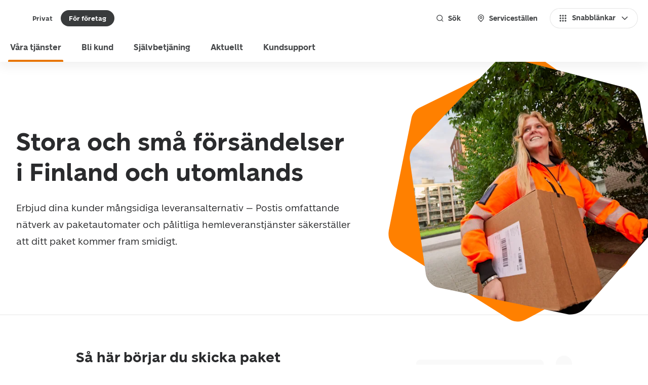

--- FILE ---
content_type: text/html; charset=utf-8
request_url: https://www.posti.fi/sv/for-foretag/vara-tjanster/paket-och-frakt
body_size: 55353
content:
<!DOCTYPE html><html lang="sv"><head><meta charSet="utf-8" data-next-head=""/><meta name="viewport" content="width=device-width" data-next-head=""/><title data-next-head="">Skicka paket och frakt | Posti för företag</title><link rel="icon" href="" data-next-head=""/><meta property="og:locale" content="sv" data-next-head=""/><meta property="og:image" content="https://images.ctfassets.net/dvxpcmq06s7e/6iBZSABx68dk4udc0WIZxp/84998c873c0ec968de1442eaca839cc8/Pakettia_avaamassa_Posti_4423.jpg" data-next-head=""/><meta property="og:title" content="Skicka paket och frakt" data-next-head=""/><meta property="og:description" content="Posta paket i Finland och utomlands till avtalade priser. Postis mångsidiga paket- och frakttjänster garanterar smidiga leveranser och returer." data-next-head=""/><meta name="description" content="Posta paket i Finland och utomlands till avtalade priser. Postis mångsidiga paket- och frakttjänster garanterar smidiga leveranser och returer." data-next-head=""/><meta property="og:site_name" content="Posti" data-next-head=""/><link rel="canonical" href="https://www.posti.fi/sv/for-foretag/vara-tjanster/paket-och-frakt" data-next-head=""/><link href="https://cdn.posti.fi/asset/css/typography-posti-font.css" rel="stylesheet"/><link rel="preload" href="/_next/static/media/3f8f31f8e393e843-s.p.woff2" as="font" type="font/woff2" crossorigin="anonymous" data-next-font="size-adjust"/><link rel="preload" href="/_next/static/media/72c1be068793aac0-s.p.woff2" as="font" type="font/woff2" crossorigin="anonymous" data-next-font="size-adjust"/><link rel="preload" href="/_next/static/media/aced83dc9115b881-s.p.woff2" as="font" type="font/woff2" crossorigin="anonymous" data-next-font="size-adjust"/><link rel="preload" href="/_next/static/media/0bd0a4e7537afc00-s.p.woff2" as="font" type="font/woff2" crossorigin="anonymous" data-next-font="size-adjust"/><link rel="preload" href="/_next/static/media/4e68dde56a7318af-s.p.woff2" as="font" type="font/woff2" crossorigin="anonymous" data-next-font="size-adjust"/><link rel="preload" href="/_next/static/media/da27796fd9b2589e-s.p.woff2" as="font" type="font/woff2" crossorigin="anonymous" data-next-font="size-adjust"/><link rel="preload" href="/_next/static/media/239ee63ac545053e-s.p.woff2" as="font" type="font/woff2" crossorigin="anonymous" data-next-font="size-adjust"/><link rel="preload" href="/_next/static/media/2892a7258c56debd-s.p.woff2" as="font" type="font/woff2" crossorigin="anonymous" data-next-font="size-adjust"/><link rel="preload" href="/_next/static/css/cba758bff8a32350.css" as="style"/><link rel="stylesheet" href="/_next/static/css/cba758bff8a32350.css" data-n-g=""/><noscript data-n-css=""></noscript><script defer="" nomodule="" src="/_next/static/chunks/polyfills-42372ed130431b0a.js"></script><script src="/_next/static/chunks/webpack-f9f799a2d30d3769.js" defer=""></script><script src="/_next/static/chunks/framework-e4f935a0d9f5a98d.js" defer=""></script><script src="/_next/static/chunks/main-bbfdc28b141b6713.js" defer=""></script><script src="/_next/static/chunks/pages/_app-107aae3f450c1773.js" defer=""></script><script src="/_next/static/chunks/5a125e14-4783b51d6c40407b.js" defer=""></script><script src="/_next/static/chunks/eba0a73c-19b155bdbc465a9d.js" defer=""></script><script src="/_next/static/chunks/502-5e1f11f876f0d20f.js" defer=""></script><script src="/_next/static/chunks/75-179e791b95e181fe.js" defer=""></script><script src="/_next/static/chunks/pages/%5B%5B...slug%5D%5D-04a0ce0ec47de2fe.js" defer=""></script><script src="/_next/static/20251110121712/_buildManifest.js" defer=""></script><script src="/_next/static/20251110121712/_ssgManifest.js" defer=""></script><style data-styled="" data-styled-version="6.1.17">.inUAqx{font-family:var(--font-posti-font);font-weight:400;line-height:1.5;color:#2A2B2D;font-size:1rem;}/*!sc*/
data-styled.g2[id="sc-wvqi10-0"]{content:"inUAqx,"}/*!sc*/
.hmxzK{font-family:var(--font-posti-font);font-weight:700;color:#2A2B2D;font-size:1.5rem;line-height:1.4;}/*!sc*/
data-styled.g15[id="sc-1o4c90t-0"]{content:"hmxzK,"}/*!sc*/
.jxQIwQ .sc-12sr16m-0,.jxQIwQ .sc-12sr16m-1,.jxQIwQ .sc-12sr16m-2{stroke-width:2px;stroke-width:clamp(1.5px,calc(100% * 0.0625 + 0.5px),2.5px);fill:#47494B;}/*!sc*/
.hGkan .sc-12sr16m-0,.hGkan .sc-12sr16m-1,.hGkan .sc-12sr16m-2{stroke-width:2px;stroke-width:clamp(1.5px,calc(100% * 0.0625 + 0.5px),2.5px);fill:#73808C;}/*!sc*/
.lnghxE .sc-12sr16m-0,.lnghxE .sc-12sr16m-1,.lnghxE .sc-12sr16m-2{stroke-width:2px;stroke-width:clamp(1.5px,calc(100% * 0.0625 + 0.5px),2.5px);fill:#FFFFFF;}/*!sc*/
data-styled.g20[id="sc-12sr16m-3"]{content:"jxQIwQ,hGkan,lnghxE,"}/*!sc*/
.fdptbI{display:flex;align-items:center;border-radius:3rem;z-index:0;padding:0.25rem;border:1px solid transparent;cursor:pointer;background-clip:padding-box;position:relative;background-color:transparent;transition:all 100ms ease-in;user-select:none;color:#47494B;}/*!sc*/
@media (hover:hover){.fdptbI:hover{background-color:#E5E5E5;color:#393B3C;border:1px solid #D0D1D3;}.fdptbI:hover svg *{fill:#686C6F;}}/*!sc*/
.fdptbI:focus{border:1px solid #D4E2F7;box-shadow:0 0 7px #0051C2;background-color:transparent;outline:0;border:1px solid transparent;box-shadow:inset 0 0 0 2px #E87500;color:#2A2B2D;}/*!sc*/
.fdptbI:focus[aria-disabled='true']{box-shadow:none;border:1px solid transparent;}/*!sc*/
.fdptbI:focus[aria-disabled='true']{border:1px solid #F2F2F2;}/*!sc*/
.fdptbI:focus:not(:focus-visible){border:1px solid transparent;background-color:transparent;box-shadow:none;}/*!sc*/
.fdptbI[aria-disabled='true']{color:#B5B8BA;background-color:#E5E5E5;cursor:default;pointer-events:none;border:1px solid #F2F2F2;}/*!sc*/
.fdptbI[aria-disabled='true'] svg *{fill:#B5B8BA;}/*!sc*/
.fdptbI[aria-disabled='true'] span{color:#B5B8BA;}/*!sc*/
.fdptbI svg *{fill:#818589;}/*!sc*/
.fdptbI:active:not(:focus-visible){background-color:#D0D1D3;border:1px solid #B5B8BA;color:#2A2B2D;}/*!sc*/
.fdptbI:active:not(:focus-visible) svg *{fill:#47494B;}/*!sc*/
data-styled.g29[id="sc-13tt51o-0"]{content:"fdptbI,"}/*!sc*/
.kwcChF{flex-shrink:0;width:1.5rem;height:1.5rem;}/*!sc*/
data-styled.g30[id="sc-13tt51o-1"]{content:"kwcChF,"}/*!sc*/
.kvTHAW{display:flex;align-items:center;border-style:none;border-radius:3rem;cursor:pointer;user-select:none;transition:background-color 100ms ease-in;border:none;color:#47494B;background-color:#FFFFFF;padding:0.625rem 1rem;min-height:2.5rem;box-shadow:inset 0 0 0 1px #E5E5E5;}/*!sc*/
.kvTHAW span{transition:color 100ms ease-in;}/*!sc*/
.kvTHAW svg *{transition:fill 100ms ease-in,stroke 100ms ease-in;}/*!sc*/
.kvTHAW:focus-visible{box-shadow:inset 0 0 0 2px #E87500,inset 0 0 0 4px #FFFFFF,inset 0 0 0 7px #E87500;}/*!sc*/
@media (hover: hover){.kvTHAW:focus-visible:hover{box-shadow:inset 0 0 0 2px #E87500,inset 0 0 0 4px #FFFFFF,inset 0 0 0 7px #E87500;}}/*!sc*/
.kvTHAW:focus-visible:active{box-shadow:inset 0 0 0 2px #E87500,inset 0 0 0 4px #FFFFFF,inset 0 0 0 7px #E87500;}/*!sc*/
@media (hover: hover){.kvTHAW:hover{background-color:#E5E5E5;box-shadow:inset 0 0 0 1px #D0D1D3;color:#393B3C;}.kvTHAW:hover svg:not([role='status']) *{fill:#393B3C;}}/*!sc*/
.kvTHAW:active{outline:none;background-color:#D0D1D3;box-shadow:inset 0 0 0 1px #E5E5E5;color:#47494B;}/*!sc*/
.kvTHAW:active svg:not([role='status']) *{fill:#47494B;}/*!sc*/
.kvTHAW:focus{outline:none;background-color:#FFFFFF;}/*!sc*/
.kvTHAW:focus[aria-disabled='true']{box-shadow:none;outline:none;}/*!sc*/
@media (hover: hover){.kvTHAW:focus:hover{background-color:#E5E5E5;}}/*!sc*/
.kvTHAW:focus:active{background-color:#D0D1D3;}/*!sc*/
.kvTHAW[aria-disabled='true']{cursor:default;pointer-events:none;color:#B5B8BA;background-color:#E5E5E5;}/*!sc*/
.kvTHAW[aria-disabled='true'] svg *{fill:#B5B8BA;}/*!sc*/
.kvTHAW .sc-1i37xtg-4{width:1.25rem;height:1.25rem;}/*!sc*/
.igrUQq{display:flex;align-items:center;border-style:none;border-radius:3rem;cursor:pointer;user-select:none;transition:background-color 100ms ease-in;border:none;color:#FFFFFF;background-color:#E87500;padding:0.875rem 1.25rem;min-height:3rem;color:#FFFFFF;background-color:#E87500;}/*!sc*/
.igrUQq span{transition:color 100ms ease-in;}/*!sc*/
.igrUQq svg *{transition:fill 100ms ease-in,stroke 100ms ease-in;}/*!sc*/
@media (hover: hover){.igrUQq:hover{background-color:#B85C00;}}/*!sc*/
.igrUQq:active{outline:none;background-color:#8A4500;}/*!sc*/
.igrUQq:focus{outline:none;background-color:#E87500;}/*!sc*/
.igrUQq:focus[aria-disabled='true']{box-shadow:none;outline:none;}/*!sc*/
.igrUQq[aria-disabled='true']{cursor:default;pointer-events:none;color:#B5B8BA;background-color:#E5E5E5;}/*!sc*/
.igrUQq[aria-disabled='true'] svg *{fill:#B5B8BA;}/*!sc*/
.igrUQq[aria-disabled='false'] svg:not([role='status']) *{fill:#FFFFFF;}/*!sc*/
@media (hover: hover){.igrUQq:hover{color:#FFFFFF;background-color:#B85C00;}.igrUQq:hover svg:not([role='status']) *{fill:#FFFFFF;}}/*!sc*/
.igrUQq:active{color:#FFFFFF;background-color:#8A4500;}/*!sc*/
.igrUQq:active svg:not([role='status']) *{fill:#FFFFFF;}/*!sc*/
.igrUQq:focus-visible{background-color:#E87500;box-shadow:inset 0 0 0 2px #E87500,inset 0 0 0 4px #FFFFFF;}/*!sc*/
@media (hover: hover){.igrUQq:focus-visible:hover{color:#FFFFFF;background-color:#B85C00;box-shadow:inset 0 0 0 2px #B85C00,inset 0 0 0 4px #FFFFFF;}.igrUQq:focus-visible:hover svg:not([role='status']) *{fill:#FFFFFF;}}/*!sc*/
.igrUQq:focus-visible:active{color:#FFFFFF;background-color:#8A4500;box-shadow:inset 0 0 0 2px #8A4500,inset 0 0 0 4px #FFFFFF;}/*!sc*/
.igrUQq:focus-visible:active svg:not([role='status']) *{fill:#FFFFFF;}/*!sc*/
.igrUQq:focus:not(:focus-visible){box-shadow:none;}/*!sc*/
.igrUQq[aria-disabled='true']{box-shadow:inset 0 0 0 2px #E5E5E5;background-color:#E5E5E5;}/*!sc*/
data-styled.g37[id="sc-8cub1p-0"]{content:"kvTHAW,igrUQq,"}/*!sc*/
.jQyAiz{display:flex;align-items:center;justify-content:inherit;width:100%;font-family:var(--font-posti-font);font-weight:700;font-size:0.875rem;line-height:1;}/*!sc*/
.kPeCDL{display:flex;align-items:center;justify-content:inherit;width:100%;font-family:var(--font-posti-font);font-weight:700;font-size:1.1875rem;line-height:1;}/*!sc*/
data-styled.g38[id="sc-8cub1p-1"]{content:"jQyAiz,kPeCDL,"}/*!sc*/
.fVeytJ{flex-shrink:0;width:1.5rem;height:1.5rem;width:1.25rem;height:1.25rem;}/*!sc*/
data-styled.g39[id="sc-8cub1p-2"]{content:"fVeytJ,"}/*!sc*/
.hEktnf{margin-right:0.5rem;}/*!sc*/
data-styled.g40[id="sc-8cub1p-3"]{content:"hEktnf,"}/*!sc*/
.bcVfuf{margin-left:0.5rem;}/*!sc*/
data-styled.g41[id="sc-8cub1p-4"]{content:"bcVfuf,"}/*!sc*/
.eqFnGz{flex-shrink:0;margin-right:0.5rem;}/*!sc*/
data-styled.g75[id="sc-1flt6p9-0"]{content:"eqFnGz,"}/*!sc*/
.blZWVh{flex-shrink:0;margin-left:0.5rem;}/*!sc*/
data-styled.g76[id="sc-1flt6p9-1"]{content:"blZWVh,"}/*!sc*/
.brRphy{margin:0;min-height:2rem;display:inline-flex;align-items:center;justify-content:center;border-radius:1.25rem;cursor:pointer;outline:none;user-select:none;transition:background-color 100ms ease-in,box-shadow 100ms ease-in;font-family:var(--font-posti-font);font-size:0.8125rem;font-weight:700;border:none;padding:0 1rem;background-color:transparent;color:#47494B;}/*!sc*/
.brRphy[aria-current]:not([aria-current='false']){background-color:#393B3C;color:#FFFFFF;}/*!sc*/
.brRphy[aria-current]:not([aria-current='false'])[aria-disabled='true']{cursor:default;pointer-events:none;background-color:#E5E5E5;box-shadow:none;color:#B5B8BA;}/*!sc*/
.brRphy .sc-1flt6p9-0,.brRphy .sc-1flt6p9-1{width:1rem;height:1rem;}/*!sc*/
@media (hover:hover){.brRphy:hover{text-decoration:none;background-color:#E5E5E5;color:#393B3C;}.brRphy:hover[aria-current]:not([aria-current='false']){background-color:#2A2B2D;color:#FFFFFF;}}/*!sc*/
.brRphy:active{background-color:#D0D1D3;}/*!sc*/
.brRphy:active[aria-current]:not([aria-current='false']){background-color:#212121;}/*!sc*/
.brRphy:focus{outline:none;border:none;z-index:1;}/*!sc*/
.brRphy:focus[aria-disabled='true']{box-shadow:none;}/*!sc*/
.brRphy:focus-visible{box-shadow:inset 0 0 0 2px #E87500,inset 0 0 0 4px #FFFFFF,inset 0 0 0 7px #E87500;}/*!sc*/
.brRphy:focus:not(:focus-visible){border:none;}/*!sc*/
.brRphy[aria-disabled='true']{cursor:default;pointer-events:none;background-color:#E5E5E5;color:#B5B8BA;}/*!sc*/
.evluhV{margin:0;min-height:2.5rem;display:inline-flex;align-items:center;justify-content:center;border-radius:1.25rem;cursor:pointer;outline:none;user-select:none;transition:background-color 100ms ease-in,box-shadow 100ms ease-in;font-family:var(--font-posti-font);font-size:0.875rem;font-weight:700;border:none;padding:0 1rem;background-color:transparent;color:#47494B;}/*!sc*/
.evluhV[aria-current]:not([aria-current='false']){background-color:#393B3C;color:#FFFFFF;}/*!sc*/
.evluhV[aria-current]:not([aria-current='false'])[aria-disabled='true']{cursor:default;pointer-events:none;background-color:#E5E5E5;box-shadow:none;color:#B5B8BA;}/*!sc*/
.evluhV .sc-1flt6p9-0,.evluhV .sc-1flt6p9-1{width:1rem;height:1rem;}/*!sc*/
@media (hover:hover){.evluhV:hover{text-decoration:none;background-color:#E5E5E5;color:#393B3C;}.evluhV:hover[aria-current]:not([aria-current='false']){background-color:#2A2B2D;color:#FFFFFF;}}/*!sc*/
.evluhV:active{background-color:#D0D1D3;}/*!sc*/
.evluhV:active[aria-current]:not([aria-current='false']){background-color:#212121;}/*!sc*/
.evluhV:focus{outline:none;border:none;z-index:1;}/*!sc*/
.evluhV:focus[aria-disabled='true']{box-shadow:none;}/*!sc*/
.evluhV:focus-visible{box-shadow:inset 0 0 0 2px #E87500,inset 0 0 0 4px #FFFFFF,inset 0 0 0 7px #E87500;}/*!sc*/
.evluhV:focus:not(:focus-visible){border:none;}/*!sc*/
.evluhV[aria-disabled='true']{cursor:default;pointer-events:none;background-color:#E5E5E5;color:#B5B8BA;}/*!sc*/
data-styled.g82[id="sc-lbcjcv-0"]{content:"brRphy,evluhV,"}/*!sc*/
.hxuEdY{flex-shrink:0;margin-left:0.5rem;}/*!sc*/
data-styled.g129[id="sc-1r1kaua-0"]{content:"hxuEdY,"}/*!sc*/
.errREn{display:inline-flex;align-items:center;letter-spacing:0.0125rem;cursor:pointer;border:1px solid transparent;font-weight:600;font-family:Montserrat;font-size:1rem;color:#0051C2;display:inline;font-family:var(--font-posti-font);font-size:1.1875rem;font-weight:700;line-height:1.1875rem;padding:0.125rem 0;color:#B85C00;border:none;text-decoration:none;}/*!sc*/
.errREn[aria-disabled='true']{pointer-events:none;}/*!sc*/
.errREn .sc-1r1kaua-0{width:1.25rem;height:1.25rem;}/*!sc*/
.errREn .sc-1r1kaua-0 *{fill:#B85C00;}/*!sc*/
@media (hover:hover){.errREn:hover{color:#8A4500;text-decoration:underline;}.errREn:hover .sc-1r1kaua-0 *{fill:#8A4500;}.errREn:hover:focus{color:#8A4500;text-decoration:underline;}.errREn:hover:focus .sc-1r1kaua-0 *{fill:#8A4500;}}/*!sc*/
.errREn:focus{border:none;box-shadow:0px 0 0 2px #E87500,0 0 0 3px #FFFFFF,0 0 0 4px #E87500;text-decoration:underline;background-color:#FFFFFF;}/*!sc*/
.errREn:focus:not(:focus-visible){border:none;box-shadow:none;background-color:transparent;}/*!sc*/
.errREn:active,.errREn:active:focus{color:#613100;text-decoration:underline;}/*!sc*/
.errREn:active .sc-1r1kaua-0 *,.errREn:active:focus .sc-1r1kaua-0 *{fill:#613100;}/*!sc*/
data-styled.g130[id="sc-1r1kaua-1"]{content:"errREn,"}/*!sc*/
.hpNsXs[data-placement='top']{--origin:translateY(8px);}/*!sc*/
.hpNsXs[data-placement='top']:has(.react-aria-OverlayArrow){margin-bottom:6px;}/*!sc*/
.hpNsXs[data-placement='top'] .react-aria-OverlayArrow{margin-block-start:-2px;}/*!sc*/
.hpNsXs[data-placement='top'] .react-aria-OverlayArrow #arrow-path{filter:drop-shadow(0 3px 1px rgb(0 0 0 / 8%));}/*!sc*/
.hpNsXs[data-placement='bottom']{--origin:translateY(-8px);}/*!sc*/
.hpNsXs[data-placement='bottom'] .react-aria-OverlayArrow svg{transform:rotate(180deg);}/*!sc*/
.hpNsXs[data-placement='bottom']:has(.react-aria-OverlayArrow){margin-top:6px;}/*!sc*/
.hpNsXs[data-placement='right']{--origin:translateX(-8px);}/*!sc*/
.hpNsXs[data-placement='right']:has(.react-aria-OverlayArrow){margin-left:6px;}/*!sc*/
.hpNsXs[data-placement='right'] .react-aria-OverlayArrow svg{transform:rotate(90deg);}/*!sc*/
.hpNsXs[data-placement='right'] .react-aria-OverlayArrow #arrow-path{filter:drop-shadow(0 0 1px rgb(0 0 0 / 17%));}/*!sc*/
.hpNsXs[data-placement='left']{--origin:translateX(8px);}/*!sc*/
.hpNsXs[data-placement='left']:has(.react-aria-OverlayArrow){margin-right:6px;}/*!sc*/
.hpNsXs[data-placement='left'] .react-aria-OverlayArrow svg{transform:rotate(-90deg);}/*!sc*/
.hpNsXs[data-placement='left'] .react-aria-OverlayArrow #arrow-path{filter:drop-shadow(0 -1px 1px rgb(0 0 0 / 40%));}/*!sc*/
.hpNsXs[data-entering]{animation-name:fXQiUa;animation-duration:150ms;}/*!sc*/
.hpNsXs[data-exiting]{animation-name:fXQiUa;animation-duration:150ms;animation-direction:reverse;}/*!sc*/
data-styled.g149[id="sc-1jkjii5-0"]{content:"hpNsXs,"}/*!sc*/
.fPmjoQ{display:flex;flex-direction:row;align-items:center;}/*!sc*/
.fPmjoQ div+div{margin-left:1.5rem;}/*!sc*/
.sc-8csktu-0+.sc-8csktu-0{margin-top:1rem;}/*!sc*/
data-styled.g163[id="sc-8csktu-0"]{content:"fPmjoQ,"}/*!sc*/
.eAhYhI{background-color:#E6EBF1;height:1rem;display:inline-block;min-width:2rem;border-radius:0.5rem;flex-grow:1;}/*!sc*/
data-styled.g165[id="sc-8csktu-2"]{content:"eAhYhI,"}/*!sc*/
.fLgMvT{background-color:#E6EBF1;width:2rem;height:2rem;border-radius:1rem;display:inline-block;}/*!sc*/
data-styled.g167[id="sc-8csktu-4"]{content:"fLgMvT,"}/*!sc*/
.jhxzVQ{display:flex;align-items:center;padding:0.5rem 0;}/*!sc*/
data-styled.g229[id="sc-nckysm-2"]{content:"jhxzVQ,"}/*!sc*/
.cgFBMX{background:#FFFFFF;color:#47494B;width:100%;box-shadow:rgb(27 31 35 / 7%) 0 8px 22px;}/*!sc*/
data-styled.g232[id="sc-zzcey7-0"]{content:"cgFBMX,"}/*!sc*/
.jKierh{width:100%;position:relative;display:flex;align-items:center;justify-content:space-between;padding:0.75rem 1rem;min-height:4.5rem;}/*!sc*/
data-styled.g233[id="sc-zzcey7-1"]{content:"jKierh,"}/*!sc*/
.ikJsse{height:100%;display:flex;flex:0 1 auto;align-items:center;}/*!sc*/
data-styled.g234[id="sc-zzcey7-2"]{content:"ikJsse,"}/*!sc*/
.jJRyII{display:none;align-items:stretch;flex:1 1 auto;list-style:none;margin:0;padding:0 0.25rem;height:100%;}/*!sc*/
data-styled.g235[id="sc-zzcey7-3"]{content:"jJRyII,"}/*!sc*/
.KkhHN{display:flex;margin-left:1.5rem;padding:0;gap:0.5rem;}/*!sc*/
data-styled.g236[id="sc-zzcey7-4"]{content:"KkhHN,"}/*!sc*/
.gTbWgE{line-height:1.35;font-weight:700;font-family:var(--font-posti-font);font-size:2rem;color:#2A2B2D;margin:0 0 1rem;hyphens:manual;}/*!sc*/
@media screen and (min-width:576px){.gTbWgE{line-height:1.25;font-weight:700;font-family:var(--font-posti-font);font-size:2.5rem;margin:0 0 1.5rem;}}/*!sc*/
@media screen and (min-width:){.gTbWgE{line-height:1.25;font-weight:700;font-family:var(--font-posti-font);font-size:3rem;margin:0 0 2rem;}}/*!sc*/
data-styled.g237[id="sc-34cdcd16-0"]{content:"gTbWgE,"}/*!sc*/
.hDujYL{line-height:1.4;font-weight:700;font-family:var(--font-posti-font);font-size:1.375rem;color:#2A2B2D;margin:2.5rem 0 1rem;hyphens:manual;}/*!sc*/
@media screen and (min-width:576px){.hDujYL{line-height:1.4;font-weight:700;font-family:var(--font-posti-font);font-size:1.75rem;margin:3.5rem 0 1.5rem;}}/*!sc*/
@media screen and (min-width:){.hDujYL{line-height:1.35;font-weight:700;font-family:var(--font-posti-font);font-size:2rem;margin:3.5rem 0 2rem;}}/*!sc*/
data-styled.g238[id="sc-34cdcd16-1"]{content:"hDujYL,"}/*!sc*/
.gDrkSZ{margin:0;}/*!sc*/
.gDrkSZ p{line-height:1.5;font-weight:400;font-family:var(--font-posti-font);font-size:1rem;}/*!sc*/
@media screen and (min-width:30em){.gDrkSZ p{line-height:1.78125;font-weight:400;font-family:var(--font-posti-font);font-size:1.1875rem;}}/*!sc*/
@media screen and (min-width:64em){.gDrkSZ{max-width:49.125rem;}}/*!sc*/
data-styled.g247[id="sc-fc7bba45-3"]{content:"gDrkSZ,"}/*!sc*/
.kBXCNb{max-width:100%;max-height:100%;}/*!sc*/
data-styled.g256[id="sc-ccc7c456-0"]{content:"kBXCNb,"}/*!sc*/
.ekBmIm{position:absolute;bottom:-1px;z-index:10;width:100%;height:auto;overflow:hidden;}/*!sc*/
@media (min-width:64em){.ekBmIm{display:none;}}/*!sc*/
data-styled.g263[id="sc-7b404d85-6"]{content:"ekBmIm,"}/*!sc*/
.izUClS{position:relative;display:flex;justify-content:center;align-items:center;padding-top:80%;overflow:hidden;}/*!sc*/
@media (min-width:64em){.izUClS{position:absolute;top:-4.5rem;left:57%;padding:0;width:544px;height:560px;overflow:visible;transform:scale(0.82);}}/*!sc*/
@media (min-width:80em){.izUClS{transform:scale(1.04);top:-1rem;left:61%;}}/*!sc*/
@media (min-width:80em){.izUClS{transform:scale(1.04);}}/*!sc*/
data-styled.g265[id="sc-54f302-0"]{content:"izUClS,"}/*!sc*/
.fPXZjx{aspect-ratio:1/1.03;width:100%;object-position:center;object-fit:cover;position:absolute;top:0;left:0;width:100%;height:100%;}/*!sc*/
@media (min-width:64em){.fPXZjx{width:544px;height:560px;clip-path:url(#clip-mask-is-hero);}}/*!sc*/
data-styled.g266[id="sc-54f302-1"]{content:"fPXZjx,"}/*!sc*/
.ebzJce{position:absolute;width:100%;left:-2rem;}/*!sc*/
@media (min-width:64em){.ebzJce{width:544px;height:560px;display:block;}}/*!sc*/
data-styled.g267[id="sc-54f302-2"]{content:"ebzJce,"}/*!sc*/
.gIdbUb{width:1px;height:1px;display:none;}/*!sc*/
@media (min-width:64em){.gIdbUb{display:block;}}/*!sc*/
data-styled.g268[id="sc-54f302-3"]{content:"gIdbUb,"}/*!sc*/
.crBrWf{line-height:1.4;font-weight:700;font-family:var(--font-posti-font);font-size:1.75rem;margin:0 0 1rem;}/*!sc*/
@media screen and (min-width:30em){.crBrWf{line-height:1.25;font-weight:700;font-family:var(--font-posti-font);font-size:2.5rem;max-width:45rem;}}/*!sc*/
@media screen and (min-width:80em){.crBrWf{line-height:1.25;font-weight:700;font-family:var(--font-posti-font);font-size:3rem;margin:0 0 1.5rem;max-width:none;}}/*!sc*/
data-styled.g280[id="sc-d4537c94-0"]{content:"crBrWf,"}/*!sc*/
@media (min-width:64em){.etmkPB{display:flex;width:100%;}}/*!sc*/
@media (min-width:80em){.etmkPB{max-width:81.25rem;margin:0 auto;}}/*!sc*/
data-styled.g285[id="sc-d4537c94-5"]{content:"etmkPB,"}/*!sc*/
@media (min-width:64em){.htjeZS{position:relative;display:flex;justify-content:center;flex-direction:column;border-bottom:1px solid #E5E5E5;margin-bottom:4rem;padding:0 3rem;min-height:27.5rem;}}/*!sc*/
@media (min-width:80em){.htjeZS{padding:0 2rem;min-height:31.25rem;padding:0 2rem;}}/*!sc*/
data-styled.g286[id="sc-d4537c94-6"]{content:"htjeZS,"}/*!sc*/
.fHShfB{display:flex;flex-direction:column;justify-content:center;position:relative;z-index:10;margin-top:-1.5rem;width:100%;}/*!sc*/
@media (min-width:64em){.fHShfB{position:relative;margin-top:0;max-width:35rem;padding:2rem 0;max-width:50%;}}/*!sc*/
@media (min-width:80em){.fHShfB{max-width:45rem;max-width:55%;}}/*!sc*/
data-styled.g287[id="sc-d4537c94-7"]{content:"fHShfB,"}/*!sc*/
@media (min-width:64em){.GDGVV{object-fit:cover;}}/*!sc*/
@media (min-width:64em){.GDGVV{top:50%;transform:translateY(-50%) scale(0.76);}}/*!sc*/
@media (min-width:80em){.GDGVV{transform:translateY(-50%) scale(0.94);}}/*!sc*/
data-styled.g290[id="sc-d4537c94-10"]{content:"GDGVV,"}/*!sc*/
.fPmzHq{position:relative;display:flex;flex-direction:column;min-height:100dvh;overflow:hidden;width:100%;}/*!sc*/
data-styled.g291[id="sc-ee9635b5-0"]{content:"fPmzHq,"}/*!sc*/
.lgBoZA{display:flex;flex-direction:column;flex-grow:1;padding-bottom:6rem;}/*!sc*/
data-styled.g292[id="sc-ee9635b5-1"]{content:"lgBoZA,"}/*!sc*/
.cpHTGX{width:100%;border-radius:1rem;box-shadow:0 8px 22px rgb(27 31 35 / 7%);background:#FFFFFF;padding:1.5rem;max-width:30rem;}/*!sc*/
.cpHTGX .sc-zfwtr2-0:last-of-type{margin-bottom:0;}/*!sc*/
data-styled.g300[id="sc-4t8b57-0"]{content:"cpHTGX,"}/*!sc*/
.fcuUbq{font-family:var(--font-posti-font);font-size:0.875rem;font-weight:400;color:#FFFFFF;letter-spacing:0;line-height:120%;padding:0;}/*!sc*/
.fcuUbq[aria-disabled='true']{cursor:default;pointer-events:none;color:#B5B8BA;}/*!sc*/
.fcuUbq svg{width:1rem;height:1rem;fill:#FFFFFF;}/*!sc*/
@media (hover:hover){.fcuUbq:hover{color:#FFFFFF;}.fcuUbq:hover svg{fill:#FFFFFF;}}/*!sc*/
.fcuUbq:active{color:#E87500;}/*!sc*/
.fcuUbq:active svg{fill:#E87500;}/*!sc*/
.fcuUbq:focus{background-color:transparent;box-shadow:0 0 0 2px #E87500,0 0 0 3px #FFFFFF,0 0 0 4px #E87500;}/*!sc*/
.fcuUbq:focus:not(:focus-visible){box-shadow:none;}/*!sc*/
.fcuUbq:focus[aria-disabled='true']{box-shadow:0 0 0 4px transparent;}/*!sc*/
@media (hover:hover){.fcuUbq:focus:hover{color:#FFFFFF;}.fcuUbq:focus:hover svg{fill:#FFFFFF;}}/*!sc*/
.fcuUbq:focus:active{color:#E87500;}/*!sc*/
.fcuUbq:focus:active svg{fill:#E87500;}/*!sc*/
data-styled.g343[id="sc-1flt6p9-2"]{content:"fcuUbq,"}/*!sc*/
*,*::before,*::after{box-sizing:border-box;}/*!sc*/
*{-webkit-tap-highlight-color:transparent;}/*!sc*/
html{font-family:sans-serif;line-height:1.15;text-size-adjust:100%;-webkit-tap-highlight-color:#262C30;}/*!sc*/
article,aside,figcaption,figure,footer,header,hgroup,main,nav,section{display:block;}/*!sc*/
body{margin:0;font-family:var(--font-posti-font);font-size:1rem;font-weight:400;line-height:1.5;color:#3B4A57;text-align:left;background-color:#FFFFFF;}/*!sc*/
[tabindex='-1']:focus{outline:0!important;}/*!sc*/
hr{box-sizing:content-box;height:0;overflow:visible;}/*!sc*/
h1,h2,h3,h4,h5,h6{margin-top:0;margin-bottom:0.5rem;}/*!sc*/
p{margin-top:0;margin-bottom:1rem;font-family:var(--font-posti-font);}/*!sc*/
abbr[title],abbr[data-original-title]{text-decoration:underline dotted;cursor:help;border-bottom:0;text-decoration-skip-ink:none;}/*!sc*/
address{margin-bottom:1rem;font-style:normal;line-height:inherit;}/*!sc*/
ol,ul,dl{margin-top:0;margin-bottom:1rem;}/*!sc*/
ol ol,ul ul,ol ul,ul ol{margin-bottom:0;}/*!sc*/
dt{font-weight:700;}/*!sc*/
dd{margin-bottom:0.5rem;margin-left:0;}/*!sc*/
blockquote{margin:0 0 1rem;}/*!sc*/
b,strong{font-weight:bolder;}/*!sc*/
small{font-size:80%;}/*!sc*/
sub,sup{position:relative;font-size:75%;line-height:0;vertical-align:baseline;}/*!sc*/
sub{bottom:-0.25em;}/*!sc*/
sup{top:-0.5em;}/*!sc*/
a{color:#0051C2;text-decoration:none;background-color:transparent;color:#47494B;font-weight:500;text-decoration:underline;cursor:pointer;}/*!sc*/
a:focus{outline:0;outline-offset:0;box-shadow:0 0 0 2px #E87500,0 0 0 3px #FFFFFF,0 0 0 4px #E87500;}/*!sc*/
a:focus:not(:focus-visible){box-shadow:none;}/*!sc*/
@media (hover:hover){a:hover{color:#0051C2;text-decoration:underline;color:#B85C00;cursor:pointer;}}/*!sc*/
a:active,a:active:focus{color:#8A4500;}/*!sc*/
a:not([href],[tabindex]){color:inherit;text-decoration:none;}/*!sc*/
a:not([href],[tabindex]):hover,a:not([href],[tabindex]):focus{color:inherit;text-decoration:none;}/*!sc*/
a:not([href],[tabindex]):focus{outline:0;}/*!sc*/
pre,code,kbd,samp{font-family:SFMono-Regular,Menlo,Monaco,Consolas,'Liberation Mono','Courier New',monospace;font-size:1em;}/*!sc*/
pre{margin-top:0;margin-bottom:1rem;overflow:auto;}/*!sc*/
figure{margin:0 0 1rem;}/*!sc*/
img{vertical-align:middle;border-style:none;}/*!sc*/
svg{overflow:hidden;vertical-align:middle;}/*!sc*/
table{border-collapse:collapse;}/*!sc*/
caption{padding-top:0.75rem;padding-bottom:0.75rem;color:#262C30;text-align:left;caption-side:bottom;}/*!sc*/
th{text-align:inherit;}/*!sc*/
label{display:inline-block;margin-bottom:0.5rem;}/*!sc*/
button{border-radius:0;}/*!sc*/
button:focus{outline:0.0625rem dotted;outline:0.3125rem auto -webkit-focus-ring-color;}/*!sc*/
input,button,select,optgroup,textarea{margin:0;font-family:inherit;font-size:inherit;line-height:inherit;resize:vertical;}/*!sc*/
button,input{overflow:visible;}/*!sc*/
button,select{text-transform:none;}/*!sc*/
select{word-wrap:normal;}/*!sc*/
button,[type='button'],[type='reset'],[type='submit']{appearance:auto;}/*!sc*/
button:not(:disabled),[type='button']:not(:disabled),[type='reset']:not(:disabled),[type='submit']:not(:disabled){cursor:pointer;}/*!sc*/
button::-moz-focus-inner,[type='button']::-moz-focus-inner,[type='reset']::-moz-focus-inner,[type='submit']::-moz-focus-inner{padding:0;border-style:none;}/*!sc*/
input[type='radio'],input[type='checkbox']{box-sizing:border-box;padding:0;}/*!sc*/
input[type='date'],input[type='time'],input[type='datetime-local'],input[type='month']{appearance:auto;}/*!sc*/
textarea{overflow:auto;resize:vertical;}/*!sc*/
fieldset{min-width:0;padding:0;margin:0;border:0;}/*!sc*/
legend{display:block;width:100%;max-width:100%;padding:0;margin-bottom:0.5rem;font-size:1.5rem;line-height:inherit;color:inherit;white-space:normal;}/*!sc*/
progress{vertical-align:baseline;}/*!sc*/
[type='number']::-webkit-inner-spin-button,[type='number']::-webkit-outer-spin-button{height:auto;}/*!sc*/
[type='search']{outline-offset:-0.125rem;appearance:none;}/*!sc*/
[type='search']::-webkit-search-decoration{appearance:none;}/*!sc*/
::-webkit-file-upload-button{font:inherit;appearance:auto;}/*!sc*/
output{display:inline-block;}/*!sc*/
summary{display:list-item;cursor:pointer;}/*!sc*/
template{display:none;}/*!sc*/
[hidden]{display:none!important;}/*!sc*/
:focus{outline:none;}/*!sc*/
data-styled.g458[id="sc-global-iEDSUG1"]{content:"sc-global-iEDSUG1,"}/*!sc*/
.flEgHz{display:inline-flex!important;align-items:center;text-decoration:none;}/*!sc*/
.flEgHz svg *{fill:#FFFFFF;}/*!sc*/
data-styled.g459[id="sc-66734374-0"]{content:"flEgHz,"}/*!sc*/
.csskhn{display:inline-block;}/*!sc*/
.csskhn svg{width:1.1875rem!important;height:1.1875rem!important;}/*!sc*/
@media screen and (min-width:30em){.csskhn{line-height:1.625;}}/*!sc*/
data-styled.g460[id="sc-66734374-1"]{content:"csskhn,"}/*!sc*/
.hrIuis{padding:0 1rem;margin:0 auto 3rem;width:100%;}/*!sc*/
.hrIuis p a.default svg *{fill:#47494B;}/*!sc*/
.hrIuis p a.default:hover svg *{fill:#B85C00;}/*!sc*/
.hrIuis p a.default:active svg *,.hrIuis p a.default:active:focus svg *{fill:#8A4500;}/*!sc*/
@media screen and (min-width:30em){.hrIuis{padding:0 2rem;}}/*!sc*/
@media screen and (min-width:48em){.hrIuis{margin:0 auto 3.5rem;}}/*!sc*/
@media screen and (min-width:64em){.hrIuis{margin:0 auto 4rem;}}/*!sc*/
.hrIuis:has(+ .sc-916ea4ad-0){margin-bottom:0;}/*!sc*/
data-styled.g487[id="sc-ebd32a36-0"]{content:"hrIuis,"}/*!sc*/
@media screen and (min-width:64em){.cENiGO{display:grid;grid-template-columns:1fr 19.25rem;gap:2rem;}}/*!sc*/
data-styled.g488[id="sc-ebd32a36-1"]{content:"cENiGO,"}/*!sc*/
.gcTpmt{width:100%;}/*!sc*/
data-styled.g489[id="sc-ebd32a36-2"]{content:"gcTpmt,"}/*!sc*/
.fFqqOV{width:100%;order:-1;margin-bottom:3rem;}/*!sc*/
@media screen and (min-width:64em){.fFqqOV{order:0;}}/*!sc*/
data-styled.g490[id="sc-ebd32a36-3"]{content:"fFqqOV,"}/*!sc*/
.iyNohY{width:100%;margin:0 auto;max-width:40rem;}/*!sc*/
@media screen and (min-width:64em){.iyNohY{max-width:61.25rem;}}/*!sc*/
.iyNohY h2:first-of-type{margin-top:0;}/*!sc*/
data-styled.g491[id="sc-ebd32a36-4"]{content:"iyNohY,"}/*!sc*/
.dKBhxF{list-style:none;margin:0 0 0 1.125rem;padding:0 0 1.5rem 0;}/*!sc*/
.dKBhxF li{position:relative;padding-left:0.75rem;font-size:1rem;color:#2A2B2D;}/*!sc*/
.dKBhxF li p{padding-bottom:0;font-size:1rem;color:#2A2B2D;}/*!sc*/
@media screen and (min-width:576px){.dKBhxF li p{font-size:1.1875rem;}}/*!sc*/
.dKBhxF li::before{content:'·';display:flex;justify-content:center;align-items:center;position:absolute;left:-0.3125rem;width:0.3125rem;height:1.5625rem;text-align:center;color:#2A2B2D;line-height:1rem;font-size:1rem;font-weight:700;}/*!sc*/
@media screen and (min-width:576px){.dKBhxF{margin-left:1.6875rem;}.dKBhxF li{padding-left:0.75rem;font-size:1.1875rem;}.dKBhxF li::before{left:-0.4375rem;width:0.4375rem;height:1.8125rem;}}/*!sc*/
data-styled.g493[id="sc-ebd32a36-6"]{content:"dKBhxF,"}/*!sc*/
.fSoJZF{margin-bottom:1.5rem;white-space:pre-wrap;}/*!sc*/
@media screen and (min-width:576px){.fSoJZF{font-size:1.1875rem;}}/*!sc*/
.fSoJZF:last-child{margin-bottom:0;}/*!sc*/
data-styled.g495[id="sc-ebd32a36-8"]{content:"fSoJZF,"}/*!sc*/
.eTRDVf{width:100%;height:auto;max-width:min(81.25rem,90vw);margin:0 auto;display:flex;flex-direction:column;justify-content:space-between;}/*!sc*/
data-styled.g550[id="sc-5b725601-0"]{content:"eTRDVf,"}/*!sc*/
.dRQjRL{position:relative;overflow:hidden;background-color:#FFF2E5;mask:url(/_next/static/media/cube-part.e70349e7.svg);mask-repeat:no-repeat;mask-size:cover;mask-position:bottom;}/*!sc*/
data-styled.g591[id="sc-c86837ed-0"]{content:"dRQjRL,"}/*!sc*/
.dCsRyb{padding:0;overflow:hidden;display:flex;flex-direction:column;}/*!sc*/
.dCsRyb:hover h3{text-decoration:underline;}/*!sc*/
.dCsRyb:active{background-color:#D0D1D3;}/*!sc*/
data-styled.g592[id="sc-cef2d9e4-0"]{content:"dCsRyb,"}/*!sc*/
.MMNEj{display:flex;justify-content:center;width:100%;}/*!sc*/
.MMNEj:active:focus{color:#FFFFFF;}/*!sc*/
@media screen and (min-width:30em){.MMNEj{line-height:1.625;}}/*!sc*/
data-styled.g593[id="sc-cef2d9e4-1"]{content:"MMNEj,"}/*!sc*/
.frWbPF{display:inline-block;border:3px solid transparent;text-decoration:none;}/*!sc*/
.frWbPF:hover{text-decoration:none;}/*!sc*/
.frWbPF:focus{border:3px solid #FF8000;border-radius:1.25rem;}/*!sc*/
data-styled.g594[id="sc-cef2d9e4-2"]{content:"frWbPF,"}/*!sc*/
.dvbDuP{padding:1rem 0.75rem;}/*!sc*/
@media screen and (min-width:480px){.dvbDuP{padding:1.5rem 1rem;}}/*!sc*/
data-styled.g595[id="sc-cef2d9e4-3"]{content:"dvbDuP,"}/*!sc*/
.gPTbWU{display:flex;justify-content:center;min-height:13.75rem;}/*!sc*/
@media screen and (min-width:480px){.gPTbWU{min-height:280px;}}/*!sc*/
data-styled.g597[id="sc-cef2d9e4-5"]{content:"gPTbWU,"}/*!sc*/
.jzMzde{padding:1rem 0.75rem 0;margin-top:0;display:flex;flex-direction:column;flex:1;}/*!sc*/
.jzMzde p{display:-webkit-box;-webkit-line-clamp:3;-webkit-box-orient:vertical;line-height:1.5;font-weight:400;font-family:var(--font-posti-font);font-size:0.875rem;color:#2A2B2D;margin:0 0 1rem;hyphens:manual;overflow:hidden;}/*!sc*/
@media screen and (min-width:576px){.jzMzde p{line-height:1.5;font-weight:400;font-family:var(--font-posti-font);font-size:1rem;}}/*!sc*/
@media screen and (min-width:480px){.jzMzde{padding:0 1rem;margin-top:1rem;}}/*!sc*/
data-styled.g598[id="sc-cef2d9e4-6"]{content:"jzMzde,"}/*!sc*/
.cufnIk{line-height:1.4;font-weight:700;font-family:var(--font-posti-font);font-size:1.1875rem;margin-bottom:0.75rem;}/*!sc*/
@media screen and (min-width:480px){.cufnIk{line-height:1.4;font-weight:700;font-family:var(--font-posti-font);font-size:1.75rem;margin-bottom:1rem;}}/*!sc*/
data-styled.g599[id="sc-cef2d9e4-7"]{content:"cufnIk,"}/*!sc*/
.jmjQsI{margin:0 auto;padding:1rem 2rem 0;border-radius:1rem;height:100%;object-fit:contain;}/*!sc*/
data-styled.g600[id="sc-cef2d9e4-8"]{content:"jmjQsI,"}/*!sc*/
.jwMfTF{width:100%;max-width:640px;}/*!sc*/
data-styled.g601[id="sc-cef2d9e4-9"]{content:"jwMfTF,"}/*!sc*/
.hpkZlj{list-style-type:none;max-width:640px;min-width:260px;}/*!sc*/
data-styled.g602[id="sc-cef2d9e4-10"]{content:"hpkZlj,"}/*!sc*/
.jywEoP{padding:0;margin:0;width:100%;gap:1.25rem;display:flex;flex-wrap:wrap;}/*!sc*/
@media screen and (min-width:480px){.jywEoP{gap:1.5rem;}}/*!sc*/
@media screen and (min-width:48em){.jywEoP .sc-e4214909-2,.jywEoP .sc-a820f541-0,.jywEoP .sc-4b71af91-0,.jywEoP .sc-cef2d9e4-10{display:flex;flex-direction:column;width:calc((100% - 1.5rem) / 2);}}/*!sc*/
@media screen and (min-width:64em){.jywEoP{gap:1.5rem;}.jywEoP .sc-e4214909-2,.jywEoP .sc-a820f541-0,.jywEoP .sc-4b71af91-0,.jywEoP .sc-cef2d9e4-10{width:calc((100% - 2 * 1.5rem) / 3);}}/*!sc*/
@media screen and (min-width:80em){.jywEoP{gap:2rem;}.jywEoP .sc-e4214909-2,.jywEoP .sc-a820f541-0,.jywEoP .sc-4b71af91-0,.jywEoP .sc-cef2d9e4-10{width:calc( (100% - (3 - 1) * 2rem) / 3 );}}/*!sc*/
data-styled.g613[id="sc-1f246dd4-0"]{content:"jywEoP,"}/*!sc*/
@keyframes skeleton-loading{0%{background-color:hsl(0,0%,98%);}100%{background-color:hsl(240,4%,95%);}}/*!sc*/
.dvVEkG div{animation:skeleton-loading 1s linear infinite alternate;}/*!sc*/
data-styled.g653[id="sc-a4c04260-0"]{content:"dvVEkG,"}/*!sc*/
.bsbfIG{padding:0 0 1.5rem;width:100%;}/*!sc*/
@media screen and (min-width:576px){.bsbfIG{padding:0;margin-top:0.5rem;}}/*!sc*/
@media screen and (min-width:64em){.bsbfIG{margin-top:1rem;}}/*!sc*/
data-styled.g654[id="sc-71e53464-0"]{content:"bsbfIG,"}/*!sc*/
.cltUoY{padding:0 1rem;margin:0 0 3rem;}/*!sc*/
@media screen and (min-width:30em){.cltUoY{padding:0 2rem;margin:0 0 3.5rem;}}/*!sc*/
@media screen and (min-width:64em){.cltUoY{padding:0 3rem;margin:0 0 4rem;}}/*!sc*/
@media screen and (min-width:80em){.cltUoY{padding:0 2rem;}}/*!sc*/
data-styled.g677[id="sc-b685aa1-0"]{content:"cltUoY,"}/*!sc*/
.eNHobE{background-color:#47494B;padding:3rem 1rem;}/*!sc*/
@media screen and (min-width:30em){.eNHobE{padding:3rem 2rem;}}/*!sc*/
@media screen and (min-width:48em){.eNHobE{display:grid;grid-template-columns:1fr 1fr;gap:4rem 2rem;padding:2rem;}}/*!sc*/
@media screen and (min-width:64em){.eNHobE{grid-template-columns:repeat(5,1fr);}}/*!sc*/
data-styled.g690[id="sc-db96534-0"]{content:"eNHobE,"}/*!sc*/
.hDdjKA{padding-bottom:2rem;}/*!sc*/
.hDdjKA:last-child{padding-bottom:0;}/*!sc*/
@media screen and (min-width:48em){.hDdjKA{padding:0;}}/*!sc*/
data-styled.g691[id="sc-db96534-1"]{content:"hDdjKA,"}/*!sc*/
.dZACQO{color:#FFFFFF;padding-bottom:1.5rem;}/*!sc*/
data-styled.g692[id="sc-db96534-2"]{content:"dZACQO,"}/*!sc*/
.heOzis{display:flex;flex-direction:column;margin-bottom:0.5rem;list-style:none;margin:0;padding:0;}/*!sc*/
.heOzis:last-child{margin-bottom:0;}/*!sc*/
data-styled.g693[id="sc-db96534-3"]{content:"heOzis,"}/*!sc*/
.koMsuD{list-style:none;margin:0 1.5rem 1rem 0;}/*!sc*/
.koMsuD a{display:inline-block;text-decoration:none;line-height:1.0625rem;font-weight:400;font-family:var(--font-posti-font);font-size:0.875rem;}/*!sc*/
.koMsuD a:hover{text-decoration:underline;}/*!sc*/
@media screen and (min-width:30em){.koMsuD{margin:0 1.5rem 1rem 0;}}/*!sc*/
data-styled.g694[id="sc-db96534-4"]{content:"koMsuD,"}/*!sc*/
.hrBsuZ{padding:3rem 1rem;}/*!sc*/
.hrBsuZ .sc-db96534-4 a{line-height:1.1875rem;font-weight:700;font-family:var(--font-posti-font);font-size:1rem;}/*!sc*/
@media screen and (min-width:30em){.hrBsuZ{padding:3rem 2rem;}}/*!sc*/
@media screen and (min-width:48em){.hrBsuZ{display:flex;justify-content:space-between;padding:1.5rem 2rem;}}/*!sc*/
data-styled.g696[id="sc-db96534-6"]{content:"hrBsuZ,"}/*!sc*/
.fVbVKW{margin:0;padding:0;}/*!sc*/
@media screen and (min-width:30em){.fVbVKW{display:flex;flex-direction:row;align-items:center;width:100%;flex-wrap:wrap;gap:1.5rem;}.fVbVKW .sc-db96534-4{margin:0;}}/*!sc*/
data-styled.g697[id="sc-db96534-7"]{content:"fVbVKW,"}/*!sc*/
.iTJaoz{margin-top:2rem;}/*!sc*/
.iTJaoz p{margin:0;}/*!sc*/
@media screen and (min-width:30em){.iTJaoz{margin:0;white-space:nowrap;}}/*!sc*/
@media screen and (min-width:80em){.iTJaoz{margin:0 0 0 auto;}}/*!sc*/
data-styled.g698[id="sc-db96534-8"]{content:"iTJaoz,"}/*!sc*/
.kikBLk{width:1rem;margin-right:0.5rem;}/*!sc*/
data-styled.g699[id="sc-7ff3e10e-0"]{content:"kikBLk,"}/*!sc*/
.egpPAq{text-decoration:none;}/*!sc*/
data-styled.g715[id="sc-789f0c0f-0"]{content:"egpPAq,"}/*!sc*/
.fSAOhF{margin:0 0.5rem;display:flex;}/*!sc*/
data-styled.g716[id="sc-fd01cbd3-0"]{content:"fSAOhF,"}/*!sc*/
.kvkecA{text-decoration:none;}/*!sc*/
.kvkecA[aria-current]:not([aria-current='false']){background-color:transparent;color:#47494B;}/*!sc*/
.kvkecA[aria-current]:not([aria-current='false']):hover{background-color:#E5E5E5;color:#47494B;}/*!sc*/
.kvkecA[aria-current]:not([aria-current='false']):active{background-color:#D0D1D3;}/*!sc*/
data-styled.g717[id="sc-fd01cbd3-1"]{content:"kvkecA,"}/*!sc*/
.hZQoEY{display:flex;gap:1rem;}/*!sc*/
data-styled.g773[id="sc-93b499b0-0"]{content:"hZQoEY,"}/*!sc*/
.hLmTCc{object-fit:contain;object-position:left;}/*!sc*/
data-styled.g774[id="sc-93b499b0-1"]{content:"hLmTCc,"}/*!sc*/
.kEMyJB{display:flex;padding:0.25rem 0.25rem 0.25rem 0;}/*!sc*/
data-styled.g775[id="sc-93b499b0-2"]{content:"kEMyJB,"}/*!sc*/
.hBQGVf{position:relative;display:flex;width:auto;height:34px;aspect-ratio:16/9;}/*!sc*/
@media screen and (min-width:80em){.hBQGVf{margin-left:1rem;}}/*!sc*/
data-styled.g776[id="sc-93b499b0-3"]{content:"hBQGVf,"}/*!sc*/
.hLdTFw{margin-right:0.75rem;}/*!sc*/
data-styled.g777[id="sc-26bbee9f-0"]{content:"hLdTFw,"}/*!sc*/
.bqrLzg{display:block;z-index:100;}/*!sc*/
@media (min-width: 80em){.bqrLzg{display:none;}}/*!sc*/
data-styled.g778[id="sc-26bbee9f-1"]{content:"bqrLzg,"}/*!sc*/
.gYBewL{height:4.5rem;}/*!sc*/
data-styled.g779[id="sc-26bbee9f-2"]{content:"gYBewL,"}/*!sc*/
.lcImDq{width:100%;background-color:transparent;display:flex;flex-direction:column;padding:0 1rem;margin:0 0 3rem;}/*!sc*/
@media screen and (min-width:30em){.lcImDq{margin:0 0 3.5rem;}}/*!sc*/
@media screen and (min-width:64em){.lcImDq{margin:0 0 4rem;}}/*!sc*/
@media screen and (min-width:30em){.lcImDq{padding:0 2rem;}}/*!sc*/
@media screen and (min-width:48em){.lcImDq{padding:0 3rem;}}/*!sc*/
@media screen and (min-width:64em){.lcImDq{padding:0 2rem;}}/*!sc*/
data-styled.g784[id="sc-a90ce300-0"]{content:"lcImDq,"}/*!sc*/
.jsTaaI{border-bottom:1px solid #E5E5E5;padding-bottom:1.5rem;margin-bottom:1.5rem;}/*!sc*/
@media screen and (min-width:48em){.jsTaaI{display:flex;align-items:center;justify-content:space-between;margin:0 0 2rem 0;}}/*!sc*/
@media screen and (min-width:48em){.fZFeIn{display:flex;align-items:center;justify-content:space-between;margin:0 0 2rem 0;}}/*!sc*/
data-styled.g786[id="sc-df03a243-0"]{content:"jsTaaI,fZFeIn,"}/*!sc*/
@media screen and (min-width:48em){.gshshU{display:flex;align-items:center;justify-content:space-between;}}/*!sc*/
.gshshU .sc-a90ce300-0{margin-bottom:0;padding:0;}/*!sc*/
.gshshU .sc-9f1f4a42-2{padding:0;}/*!sc*/
data-styled.g787[id="sc-df03a243-1"]{content:"gshshU,"}/*!sc*/
.icCKzh{padding:3rem 0;border-top:1px solid #E5E5E5;border-bottom:1px solid #E5E5E5;}/*!sc*/
@media screen and (min-width:30em){.icCKzh{padding:3.5rem 0;}}/*!sc*/
@media screen and (min-width:64em){.icCKzh{padding:4rem 0;}}/*!sc*/
@media screen and (min-width:80em){.icCKzh{max-width:81.25rem;width:100%;margin:0 auto;}}/*!sc*/
.fsOxqA{padding:0;}/*!sc*/
@media screen and (min-width:30em){.fsOxqA{padding:0;}}/*!sc*/
@media screen and (min-width:64em){.fsOxqA{padding:0;}}/*!sc*/
@media screen and (min-width:80em){.fsOxqA{max-width:81.25rem;width:100%;margin:0 auto;}}/*!sc*/
data-styled.g788[id="sc-df03a243-2"]{content:"icCKzh,fsOxqA,"}/*!sc*/
.julOfx{margin:0 1rem 0 0;}/*!sc*/
@media screen and (min-width:64em){.julOfx{line-height:1.35;font-weight:700;font-family:var(--font-posti-font);font-size:2rem;}}/*!sc*/
data-styled.g789[id="sc-df03a243-3"]{content:"julOfx,"}/*!sc*/
html{scroll-behavior:smooth;}/*!sc*/
data-styled.g799[id="sc-global-kpcuqx1"]{content:"sc-global-kpcuqx1,"}/*!sc*/
.gEJFNx{position:relative;border-radius:1.875rem;background-color:transparent;border:none;padding:0.5rem 1rem;user-select:none;outline:none;cursor:pointer;font-weight:700;font-size:1rem;line-height:1.5;font-family:var(--font-posti-font);color:#47494B;transition:all 100ms ease-in;margin-top:0.125rem;}/*!sc*/
@media (hover:hover){.gEJFNx:hover{background-color:#E5E5E5;}}/*!sc*/
.gEJFNx:active{background-color:#D0D1D3;}/*!sc*/
.gEJFNx:active:focus-visible{box-shadow:inset 0 0 0 2px #E87500;}/*!sc*/
.gEJFNx:active:focus:not(:focus-visible){box-shadow:none;}/*!sc*/
.gEJFNx:focus,.gEJFNx:focus-visible{box-shadow:inset 0 0 0 2px #E87500;outline:none;}/*!sc*/
.gEJFNx[aria-disabled='true']{pointer-events:none;cursor:default;color:#B5B8BA;}/*!sc*/
.gEJFNx[aria-disabled='true'] .sc-ff066b97-1{background:#B5B8BA;}/*!sc*/
.gEJFNx .sc-ff066b97-1{background-color:#E87500;bottom:-0.5rem;left:0.75rem;right:0.75rem;width:calc( 100% - 2 * 0.75rem );}/*!sc*/
data-styled.g806[id="sc-ff066b97-0"]{content:"gEJFNx,"}/*!sc*/
.gSmSxz{position:absolute;display:inline-block;height:0.25rem;border-radius:2px 2px 0 0;}/*!sc*/
data-styled.g807[id="sc-ff066b97-1"]{content:"gSmSxz,"}/*!sc*/
.giKhSX{padding-bottom:0.5rem;}/*!sc*/
@media (max-width:48em){.giKhSX{display:none;}}/*!sc*/
data-styled.g809[id="sc-56d38954-1"]{content:"giKhSX,"}/*!sc*/
.jKekKK{display:flex;flex-wrap:wrap;row-gap:0.75rem;}/*!sc*/
.jKekKK>*{margin-right:0.5rem;}/*!sc*/
data-styled.g810[id="sc-56d38954-2"]{content:"jKekKK,"}/*!sc*/
.sQZjN{max-width:100rem;margin:0 auto;}/*!sc*/
@media (max-width: 100em){.sQZjN{padding:0 1.25rem 0 0.25rem;}}/*!sc*/
data-styled.g811[id="sc-321e8e6a-0"]{content:"sQZjN,"}/*!sc*/
.fVXvbe{display:none;z-index:100;}/*!sc*/
@media (min-width: 80em){.fVXvbe{display:block;}}/*!sc*/
data-styled.g812[id="sc-321e8e6a-1"]{content:"fVXvbe,"}/*!sc*/
@keyframes fXQiUa{from{transform:var(--origin);opacity:0;}to{transform:translateX(0) translateY(0);opacity:1;}}/*!sc*/
data-styled.g816[id="sc-keyframes-fXQiUa"]{content:"fXQiUa,"}/*!sc*/
</style></head><body><div id="__next"><div class="__className_46ab90"><div id="page-wrapper" class="sc-ee9635b5-0 fPmzHq"><div data-testid="navigation-main-wrapper-desktop" class="sc-zzcey7-0 sc-321e8e6a-1 cgFBMX fVXvbe"><div class="sc-321e8e6a-0 sQZjN"><div style="padding:0" data-testid="navigation-main-top-row-container-desktop" class="sc-zzcey7-1 jKierh"><div class="sc-zzcey7-2 ikJsse"><div class="sc-93b499b0-0 hZQoEY"><a class="sc-93b499b0-2 kEMyJB" href="/sv/for-foretag"><div class="sc-93b499b0-3 hBQGVf"><img data-testid="posti-logo" alt="" loading="lazy" decoding="async" data-nimg="fill" class="sc-93b499b0-1 hLmTCc" style="position:absolute;height:100%;width:100%;left:0;top:0;right:0;bottom:0;color:transparent" sizes="100vw" srcSet="/_next/image?url=https%3A%2F%2Fimages.ctfassets.net%2Fdvxpcmq06s7e%2F58lilt4B03fU5tC2po3g49%2Fbc0cd87d2c03d0c5efd28712fb09ed01%2Flogo.png&amp;w=640&amp;q=75 640w, /_next/image?url=https%3A%2F%2Fimages.ctfassets.net%2Fdvxpcmq06s7e%2F58lilt4B03fU5tC2po3g49%2Fbc0cd87d2c03d0c5efd28712fb09ed01%2Flogo.png&amp;w=750&amp;q=75 750w, /_next/image?url=https%3A%2F%2Fimages.ctfassets.net%2Fdvxpcmq06s7e%2F58lilt4B03fU5tC2po3g49%2Fbc0cd87d2c03d0c5efd28712fb09ed01%2Flogo.png&amp;w=828&amp;q=75 828w, /_next/image?url=https%3A%2F%2Fimages.ctfassets.net%2Fdvxpcmq06s7e%2F58lilt4B03fU5tC2po3g49%2Fbc0cd87d2c03d0c5efd28712fb09ed01%2Flogo.png&amp;w=1080&amp;q=75 1080w, /_next/image?url=https%3A%2F%2Fimages.ctfassets.net%2Fdvxpcmq06s7e%2F58lilt4B03fU5tC2po3g49%2Fbc0cd87d2c03d0c5efd28712fb09ed01%2Flogo.png&amp;w=1200&amp;q=75 1200w, /_next/image?url=https%3A%2F%2Fimages.ctfassets.net%2Fdvxpcmq06s7e%2F58lilt4B03fU5tC2po3g49%2Fbc0cd87d2c03d0c5efd28712fb09ed01%2Flogo.png&amp;w=1920&amp;q=75 1920w, /_next/image?url=https%3A%2F%2Fimages.ctfassets.net%2Fdvxpcmq06s7e%2F58lilt4B03fU5tC2po3g49%2Fbc0cd87d2c03d0c5efd28712fb09ed01%2Flogo.png&amp;w=2048&amp;q=75 2048w, /_next/image?url=https%3A%2F%2Fimages.ctfassets.net%2Fdvxpcmq06s7e%2F58lilt4B03fU5tC2po3g49%2Fbc0cd87d2c03d0c5efd28712fb09ed01%2Flogo.png&amp;w=3840&amp;q=75 3840w" src="/_next/image?url=https%3A%2F%2Fimages.ctfassets.net%2Fdvxpcmq06s7e%2F58lilt4B03fU5tC2po3g49%2Fbc0cd87d2c03d0c5efd28712fb09ed01%2Flogo.png&amp;w=3840&amp;q=75"/></div></a></div><ul data-testid="top-bar-root-level-items" class="sc-zzcey7-3 sc-zzcey7-4 jJRyII KkhHN"><li><a aria-disabled="false" aria-current="false" href="/sv/privat" aria-selected="false" class="sc-lbcjcv-0 brRphy sc-789f0c0f-0 egpPAq">Privat</a></li><li><a aria-disabled="false" aria-current="true" href="/sv/for-foretag" aria-selected="true" class="sc-lbcjcv-0 brRphy sc-789f0c0f-0 egpPAq">För företag</a></li></ul></div><div class="sc-zzcey7-2 ikJsse"><div class="sc-fd01cbd3-0 fSAOhF"><a aria-disabled="false" data-testid="utility-link-18QyXo5n5MVpo2SzccRS8K" href="/sv/sok" aria-selected="false" class="sc-lbcjcv-0 evluhV sc-fd01cbd3-1 kvkecA"><svg color="#47494B" height="2em" width="2em" viewBox="0 0 24 24" class="sc-12sr16m-3 jxQIwQ sc-7ff3e10e-0 kikBLk" focusable="false"><path fill-rule="evenodd" clip-rule="evenodd" d="M11 4C7.13401 4 4 7.13401 4 11C4 14.866 7.13401 18 11 18C12.8859 18 14.5977 17.2542 15.8564 16.0414C15.8827 16.0072 15.9115 15.9742 15.9429 15.9429C15.9742 15.9115 16.0072 15.8827 16.0414 15.8564C17.2542 14.5977 18 12.8859 18 11C18 7.13401 14.866 4 11 4ZM18.0319 16.6177C19.2635 15.078 20 13.125 20 11C20 6.02944 15.9706 2 11 2C6.02944 2 2 6.02944 2 11C2 15.9706 6.02944 20 11 20C13.125 20 15.078 19.2635 16.6177 18.0319L20.2929 21.7071C20.6834 22.0976 21.3166 22.0976 21.7071 21.7071C22.0976 21.3166 22.0976 20.6834 21.7071 20.2929L18.0319 16.6177Z" stroke-linecap="round" stroke-linejoin="round" class="sc-12sr16m-0 jYQOZW"></path></svg>Sök</a><a aria-disabled="false" data-testid="utility-link-5dGX8cHyRcqVs0p0W17ddr" href="/sv/servicestallen-pa-kartan" aria-selected="false" class="sc-lbcjcv-0 evluhV sc-fd01cbd3-1 kvkecA"><svg color="#47494B" height="2em" width="2em" viewBox="0 0 24 24" class="sc-12sr16m-3 jxQIwQ sc-7ff3e10e-0 kikBLk" focusable="false"><path d="M12 3C8.13401 3 5 6.13401 5 10C5 11.8921 5.85317 13.678 7.29228 15.5467C8.50741 17.1245 10.0627 18.6673 11.7323 20.3233C11.8212 20.4115 11.9105 20.5 12 20.5889C12.0895 20.5 12.1788 20.4115 12.2677 20.3233C13.9373 18.6673 15.4926 17.1245 16.7077 15.5467C18.1468 13.678 19 11.8921 19 10C19 6.13401 15.866 3 12 3ZM3 10C3 5.02944 7.02944 1 12 1C16.9706 1 21 5.02944 21 10C21 12.5262 19.8532 14.7402 18.2923 16.767C16.988 18.4607 15.3185 20.1156 13.6508 21.7689C13.3354 22.0816 13.02 22.3943 12.7071 22.7071C12.3166 23.0976 11.6834 23.0976 11.2929 22.7071C10.98 22.3943 10.6646 22.0816 10.3492 21.7689C8.68147 20.1156 7.01205 18.4607 5.70772 16.767C4.14683 14.7402 3 12.5262 3 10ZM12 8C10.8954 8 10 8.89543 10 10C10 11.1046 10.8954 12 12 12C13.1046 12 14 11.1046 14 10C14 8.89543 13.1046 8 12 8ZM8 10C8 7.79086 9.79086 6 12 6C14.2091 6 16 7.79086 16 10C16 12.2091 14.2091 14 12 14C9.79086 14 8 12.2091 8 10Z" stroke-linecap="round" stroke-linejoin="round" class="sc-12sr16m-0 jYQOZW"></path></svg>Serviceställen</a></div><button type="button" tabindex="0" id=":R19af6H1:" aria-expanded="false" data-testid="service-dropdown-button" class="sc-8cub1p-0 kvTHAW"><svg color="#47494B" height="2em" width="2em" viewBox="0 0 24 24" aria-hidden="true" class="sc-12sr16m-3 jxQIwQ sc-8cub1p-2 sc-8cub1p-3 fVeytJ hEktnf" focusable="false"><path d="M10 6C10 4.89543 10.8954 4 12 4C13.1046 4 14 4.89543 14 6C14 7.10457 13.1046 8 12 8C10.8954 8 10 7.10457 10 6Z" stroke-linecap="round" stroke-linejoin="round" class="sc-12sr16m-0 jYQOZW"></path><path d="M16 6C16 4.89543 16.8954 4 18 4C19.1046 4 20 4.89543 20 6C20 7.10457 19.1046 8 18 8C16.8954 8 16 7.10457 16 6Z" stroke-linecap="round" stroke-linejoin="round" class="sc-12sr16m-0 jYQOZW"></path><path d="M6 10C4.89543 10 4 10.8954 4 12C4 13.1046 4.89543 14 6 14C7.10457 14 8 13.1046 8 12C8 10.8954 7.10457 10 6 10Z" stroke-linecap="round" stroke-linejoin="round" class="sc-12sr16m-0 jYQOZW"></path><path d="M10 12C10 10.8954 10.8954 10 12 10C13.1046 10 14 10.8954 14 12C14 13.1046 13.1046 14 12 14C10.8954 14 10 13.1046 10 12Z" stroke-linecap="round" stroke-linejoin="round" class="sc-12sr16m-0 jYQOZW"></path><path d="M18 10C16.8954 10 16 10.8954 16 12C16 13.1046 16.8954 14 18 14C19.1046 14 20 13.1046 20 12C20 10.8954 19.1046 10 18 10Z" stroke-linecap="round" stroke-linejoin="round" class="sc-12sr16m-0 jYQOZW"></path><path d="M16 18C16 16.8954 16.8954 16 18 16C19.1046 16 20 16.8954 20 18C20 19.1046 19.1046 20 18 20C16.8954 20 16 19.1046 16 18Z" stroke-linecap="round" stroke-linejoin="round" class="sc-12sr16m-0 jYQOZW"></path><path d="M12 16C10.8954 16 10 16.8954 10 18C10 19.1046 10.8954 20 12 20C13.1046 20 14 19.1046 14 18C14 16.8954 13.1046 16 12 16Z" stroke-linecap="round" stroke-linejoin="round" class="sc-12sr16m-0 jYQOZW"></path><path d="M4 18C4 16.8954 4.89543 16 6 16C7.10457 16 8 16.8954 8 18C8 19.1046 7.10457 20 6 20C4.89543 20 4 19.1046 4 18Z" stroke-linecap="round" stroke-linejoin="round" class="sc-12sr16m-0 jYQOZW"></path><path d="M4 6C4 7.10457 4.89543 8 6 8C7.10457 8 8 7.10457 8 6C8 4.89543 7.10457 4 6 4C4.89543 4 4 4.89543 4 6Z" stroke-linecap="round" stroke-linejoin="round" class="sc-12sr16m-0 jYQOZW"></path></svg><span class="sc-8cub1p-1 jQyAiz">Snabblänkar</span><svg color="#47494B" height="2em" width="2em" viewBox="0 0 24 24" aria-hidden="true" class="sc-12sr16m-3 jxQIwQ sc-8cub1p-2 sc-8cub1p-4 fVeytJ bcVfuf" focusable="false"><path d="M5.29289 8.29289C5.68342 7.90237 6.31658 7.90237 6.70711 8.29289L12 13.5858L17.2929 8.29289C17.6834 7.90237 18.3166 7.90237 18.7071 8.29289C19.0976 8.68342 19.0976 9.31658 18.7071 9.70711L12.7071 15.7071C12.3166 16.0976 11.6834 16.0976 11.2929 15.7071L5.29289 9.70711C4.90237 9.31658 4.90237 8.68342 5.29289 8.29289Z" stroke-linecap="round" stroke-linejoin="round" class="sc-12sr16m-0 jYQOZW"></path></svg></button></div></div><div><nav role="menubar" class="sc-56d38954-1 giKhSX"><div class="sc-56d38954-2 jKekKK"><button tabindex="0" role="menu" class="sc-ff066b97-0 gEJFNx">Våra tjänster<div><div data-testid="underline" class="sc-ff066b97-1 gSmSxz"></div></div></button><a tabindex="-1" data-testid="navigation-main-megamenu-item-377zpXkeEptnbxpG0v9LnG" href="/sv/for-foretag/bli-kund"><button tabindex="0" role="menuitem" class="sc-ff066b97-0 gEJFNx">Bli kund</button></a><a tabindex="-1" data-testid="navigation-main-megamenu-item-3bdyHOCh6OFezjg71qhelo" href="/sv/for-foretag/sjalvbetjaningskanaler"><button tabindex="0" role="menuitem" class="sc-ff066b97-0 gEJFNx">Självbetjäning</button></a><a tabindex="-1" data-testid="navigation-main-megamenu-item-791e82HAMRkeMKF4s6UywX" href="/sv/for-foretag/aktuellt"><button tabindex="0" role="menuitem" class="sc-ff066b97-0 gEJFNx">Aktuellt</button></a><a tabindex="-1" data-testid="navigation-main-megamenu-item-7bMf7ZF10l4sCvDuE4CPyF" href="/sv/for-foretag/kundsupport"><button tabindex="0" role="menuitem" class="sc-ff066b97-0 gEJFNx">Kundsupport</button></a></div></nav></div></div></div><div class="sc-zzcey7-0 sc-26bbee9f-1 cgFBMX bqrLzg"><div class="sc-zzcey7-1 sc-26bbee9f-2 jKierh gYBewL"><div class="sc-nckysm-2 jhxzVQ"><button type="button" data-testid="mobile-menu-open-button" class="sc-13tt51o-0 fdptbI sc-26bbee9f-0 hLdTFw"><svg color="#73808C" height="2em" width="2em" viewBox="0 0 24 24" aria-hidden="true" class="sc-12sr16m-3 hGkan sc-13tt51o-1 kwcChF" focusable="false"><path d="M2 6C2 5.44772 2.44772 5 3 5H21C21.5523 5 22 5.44772 22 6C22 6.55228 21.5523 7 21 7H3C2.44772 7 2 6.55228 2 6ZM2 12C2 11.4477 2.44772 11 3 11H21C21.5523 11 22 11.4477 22 12C22 12.5523 21.5523 13 21 13H3C2.44772 13 2 12.5523 2 12ZM2 18C2 17.4477 2.44772 17 3 17H15C15.5523 17 16 17.4477 16 18C16 18.5523 15.5523 19 15 19H3C2.44772 19 2 18.5523 2 18Z" stroke-linecap="round" stroke-linejoin="round" class="sc-12sr16m-0 jYQOZW"></path></svg></button><div class="sc-93b499b0-0 hZQoEY"><a class="sc-93b499b0-2 kEMyJB" href="/sv/for-foretag"><div class="sc-93b499b0-3 hBQGVf"><img data-testid="posti-logo" alt="" loading="lazy" decoding="async" data-nimg="fill" class="sc-93b499b0-1 hLmTCc" style="position:absolute;height:100%;width:100%;left:0;top:0;right:0;bottom:0;color:transparent" sizes="100vw" srcSet="/_next/image?url=https%3A%2F%2Fimages.ctfassets.net%2Fdvxpcmq06s7e%2F58lilt4B03fU5tC2po3g49%2Fbc0cd87d2c03d0c5efd28712fb09ed01%2Flogo.png&amp;w=640&amp;q=75 640w, /_next/image?url=https%3A%2F%2Fimages.ctfassets.net%2Fdvxpcmq06s7e%2F58lilt4B03fU5tC2po3g49%2Fbc0cd87d2c03d0c5efd28712fb09ed01%2Flogo.png&amp;w=750&amp;q=75 750w, /_next/image?url=https%3A%2F%2Fimages.ctfassets.net%2Fdvxpcmq06s7e%2F58lilt4B03fU5tC2po3g49%2Fbc0cd87d2c03d0c5efd28712fb09ed01%2Flogo.png&amp;w=828&amp;q=75 828w, /_next/image?url=https%3A%2F%2Fimages.ctfassets.net%2Fdvxpcmq06s7e%2F58lilt4B03fU5tC2po3g49%2Fbc0cd87d2c03d0c5efd28712fb09ed01%2Flogo.png&amp;w=1080&amp;q=75 1080w, /_next/image?url=https%3A%2F%2Fimages.ctfassets.net%2Fdvxpcmq06s7e%2F58lilt4B03fU5tC2po3g49%2Fbc0cd87d2c03d0c5efd28712fb09ed01%2Flogo.png&amp;w=1200&amp;q=75 1200w, /_next/image?url=https%3A%2F%2Fimages.ctfassets.net%2Fdvxpcmq06s7e%2F58lilt4B03fU5tC2po3g49%2Fbc0cd87d2c03d0c5efd28712fb09ed01%2Flogo.png&amp;w=1920&amp;q=75 1920w, /_next/image?url=https%3A%2F%2Fimages.ctfassets.net%2Fdvxpcmq06s7e%2F58lilt4B03fU5tC2po3g49%2Fbc0cd87d2c03d0c5efd28712fb09ed01%2Flogo.png&amp;w=2048&amp;q=75 2048w, /_next/image?url=https%3A%2F%2Fimages.ctfassets.net%2Fdvxpcmq06s7e%2F58lilt4B03fU5tC2po3g49%2Fbc0cd87d2c03d0c5efd28712fb09ed01%2Flogo.png&amp;w=3840&amp;q=75 3840w" src="/_next/image?url=https%3A%2F%2Fimages.ctfassets.net%2Fdvxpcmq06s7e%2F58lilt4B03fU5tC2po3g49%2Fbc0cd87d2c03d0c5efd28712fb09ed01%2Flogo.png&amp;w=3840&amp;q=75"/></div></a></div></div></div></div><main id="pb-main-content" class="sc-ee9635b5-1 lgBoZA"><div class="sc-d4537c94-6 htjeZS"><div class="sc-d4537c94-4 gTrQgx"><div class="sc-d4537c94-5 etmkPB"><div class="sc-d4537c94-7 fHShfB"><h1 data-contentful-field-id="title" data-contentful-entry-id="eHjjxTbFuKF7ulnLmF9JD" data-testid="page-title-hero" class="sc-34cdcd16-0 sc-d4537c94-0 gTbWgE crBrWf">Stora och små försändelser i Finland och utomlands</h1><div data-contentful-field-id="ingress" data-contentful-entry-id="eHjjxTbFuKF7ulnLmF9JD" data-contentful-locale="sv" class="sc-fc7bba45-3 gDrkSZ"><p class="sc-wvqi10-0 sc-ebd32a36-8 inUAqx fSoJZF">Erbjud dina kunder mångsidiga leveransalternativ – Postis omfattande nätverk av paketautomater och pålitliga hemleveranstjänster säkerställer att ditt paket kommer fram smidigt.</p></div></div><div class="sc-54f302-0 izUClS sc-d4537c94-10 GDGVV"><svg fill="none" xmlns="http://www.w3.org/2000/svg" viewBox="0 0 544 560" class="sc-54f302-3 gIdbUb"><defs><clipPath id="clip-mask-is-hero" clipPathUnits="objectBoundingBox"><path transform="rotate(-20 0.5 0.5)" d="M0.001,0.659 L0.089,0.237 C0.093,0.22,0.104,0.205,0.121,0.197 L0.522,0.006 C0.542,-0.004,0.567,-0.002,0.587,0.012 L0.971,0.271 C0.992,0.285,1,0.31,0.999,0.334 L0.93,0.758 C0.927,0.776,0.916,0.791,0.9,0.8 L0.53,0.993 C0.51,1,0.486,1,0.466,0.99 L0.032,0.726 C0.008,0.712,-0.004,0.684,0.001,0.659" fill="none"></path></clipPath></defs></svg><svg xmlns="http://www.w3.org/2000/svg" viewBox="0 0 544 560" fill="none" class="sc-54f302-2 ebzJce"><path transform="scale(1)" d="M0.671094 368.57L48.2714 132.854C50.2767 122.923 56.6342 114.637 65.6364 110.22L283.412 3.38103C294.557 -2.08647 308.148 -0.856215 318.847 6.58843L527.367 151.691C538.952 159.753 545.056 173.632 542.93 187.076L505.466 423.995C503.87 434.088 497.811 442.693 488.936 447.471L287.981 555.659C277.217 561.454 263.832 560.82 252.956 554L17.4795 406.346C4.52262 398.221 -2.24515 383.011 0.671094 368.57Z" fill="#FF8000"></path></svg><svg viewBox="0 0 390 74" preserveAspectRatio="xMidYMid meet" fill="none" xmlns="http://www.w3.org/2000/svg" class="sc-7b404d85-6 ekBmIm"><path d="M53.4076 9.42833L0 43.1043V74.001H390C390 73.362 389.895 72.7257 389.667 72.1288C384.829 59.4721 373.432 50.1788 359.642 47.7229L97.0993 0.962347C81.9498 -1.73587 66.3058 1.29542 53.4076 9.42833Z" fill="white"></path></svg><picture><source media="(min-width: 1280px)" srcSet="https://images.ctfassets.net/dvxpcmq06s7e/2PwrEzz8fuccKakYq7WcgI/dbc19bc168d3f4fb38312f56aabac7d9/Posti_5454.jpg?fm=avif&amp;f=faces&amp;fit=fill&amp;w=566&amp;h=583&amp;q=80 1x,https://images.ctfassets.net/dvxpcmq06s7e/2PwrEzz8fuccKakYq7WcgI/dbc19bc168d3f4fb38312f56aabac7d9/Posti_5454.jpg?fm=avif&amp;f=faces&amp;fit=fill&amp;w=849&amp;h=874&amp;q=80 1.5x,https://images.ctfassets.net/dvxpcmq06s7e/2PwrEzz8fuccKakYq7WcgI/dbc19bc168d3f4fb38312f56aabac7d9/Posti_5454.jpg?fm=avif&amp;f=faces&amp;fit=fill&amp;w=1132&amp;h=1166&amp;q=80 2x" type="image/avif"/><source media="(min-width: 1280px)" srcSet="https://images.ctfassets.net/dvxpcmq06s7e/2PwrEzz8fuccKakYq7WcgI/dbc19bc168d3f4fb38312f56aabac7d9/Posti_5454.jpg?fm=webp&amp;f=faces&amp;fit=fill&amp;w=566&amp;h=583&amp;q=80 1x,https://images.ctfassets.net/dvxpcmq06s7e/2PwrEzz8fuccKakYq7WcgI/dbc19bc168d3f4fb38312f56aabac7d9/Posti_5454.jpg?fm=webp&amp;f=faces&amp;fit=fill&amp;w=849&amp;h=874&amp;q=80 1.5x,https://images.ctfassets.net/dvxpcmq06s7e/2PwrEzz8fuccKakYq7WcgI/dbc19bc168d3f4fb38312f56aabac7d9/Posti_5454.jpg?fm=webp&amp;f=faces&amp;fit=fill&amp;w=1132&amp;h=1166&amp;q=80 2x" type="image/webp"/><source media="(min-width: 1024px)" srcSet="https://images.ctfassets.net/dvxpcmq06s7e/2PwrEzz8fuccKakYq7WcgI/dbc19bc168d3f4fb38312f56aabac7d9/Posti_5454.jpg?fm=avif&amp;f=faces&amp;fit=fill&amp;w=442&amp;h=455&amp;q=80 1x,https://images.ctfassets.net/dvxpcmq06s7e/2PwrEzz8fuccKakYq7WcgI/dbc19bc168d3f4fb38312f56aabac7d9/Posti_5454.jpg?fm=avif&amp;f=faces&amp;fit=fill&amp;w=663&amp;h=682&amp;q=80 1.5x,https://images.ctfassets.net/dvxpcmq06s7e/2PwrEzz8fuccKakYq7WcgI/dbc19bc168d3f4fb38312f56aabac7d9/Posti_5454.jpg?fm=avif&amp;f=faces&amp;fit=fill&amp;w=884&amp;h=910&amp;q=80 2x" type="image/avif"/><source media="(min-width: 1024px)" srcSet="https://images.ctfassets.net/dvxpcmq06s7e/2PwrEzz8fuccKakYq7WcgI/dbc19bc168d3f4fb38312f56aabac7d9/Posti_5454.jpg?fm=webp&amp;f=faces&amp;fit=fill&amp;w=442&amp;h=455&amp;q=80 1x,https://images.ctfassets.net/dvxpcmq06s7e/2PwrEzz8fuccKakYq7WcgI/dbc19bc168d3f4fb38312f56aabac7d9/Posti_5454.jpg?fm=webp&amp;f=faces&amp;fit=fill&amp;w=663&amp;h=682&amp;q=80 1.5x,https://images.ctfassets.net/dvxpcmq06s7e/2PwrEzz8fuccKakYq7WcgI/dbc19bc168d3f4fb38312f56aabac7d9/Posti_5454.jpg?fm=webp&amp;f=faces&amp;fit=fill&amp;w=884&amp;h=910&amp;q=80 2x" type="image/webp"/><source media="(min-width: 670px)" srcSet="https://images.ctfassets.net/dvxpcmq06s7e/2PwrEzz8fuccKakYq7WcgI/dbc19bc168d3f4fb38312f56aabac7d9/Posti_5454.jpg?fm=avif&amp;f=faces&amp;fit=fill&amp;w=1024&amp;h=1055&amp;q=80 1x,https://images.ctfassets.net/dvxpcmq06s7e/2PwrEzz8fuccKakYq7WcgI/dbc19bc168d3f4fb38312f56aabac7d9/Posti_5454.jpg?fm=avif&amp;f=faces&amp;fit=fill&amp;w=1536&amp;h=1582&amp;q=80 1.5x,https://images.ctfassets.net/dvxpcmq06s7e/2PwrEzz8fuccKakYq7WcgI/dbc19bc168d3f4fb38312f56aabac7d9/Posti_5454.jpg?fm=avif&amp;f=faces&amp;fit=fill&amp;w=2048&amp;h=2110&amp;q=80 2x" type="image/avif"/><source media="(min-width: 670px)" srcSet="https://images.ctfassets.net/dvxpcmq06s7e/2PwrEzz8fuccKakYq7WcgI/dbc19bc168d3f4fb38312f56aabac7d9/Posti_5454.jpg?fm=webp&amp;f=faces&amp;fit=fill&amp;w=1024&amp;h=1055&amp;q=80 1x,https://images.ctfassets.net/dvxpcmq06s7e/2PwrEzz8fuccKakYq7WcgI/dbc19bc168d3f4fb38312f56aabac7d9/Posti_5454.jpg?fm=webp&amp;f=faces&amp;fit=fill&amp;w=1536&amp;h=1582&amp;q=80 1.5x,https://images.ctfassets.net/dvxpcmq06s7e/2PwrEzz8fuccKakYq7WcgI/dbc19bc168d3f4fb38312f56aabac7d9/Posti_5454.jpg?fm=webp&amp;f=faces&amp;fit=fill&amp;w=2048&amp;h=2110&amp;q=80 2x" type="image/webp"/><source media="(min-width: 370px)" srcSet="https://images.ctfassets.net/dvxpcmq06s7e/2PwrEzz8fuccKakYq7WcgI/dbc19bc168d3f4fb38312f56aabac7d9/Posti_5454.jpg?fm=avif&amp;f=faces&amp;fit=fill&amp;w=670&amp;h=700&amp;q=80 1x,https://images.ctfassets.net/dvxpcmq06s7e/2PwrEzz8fuccKakYq7WcgI/dbc19bc168d3f4fb38312f56aabac7d9/Posti_5454.jpg?fm=avif&amp;f=faces&amp;fit=fill&amp;w=1005&amp;h=1050&amp;q=80 1.5x,https://images.ctfassets.net/dvxpcmq06s7e/2PwrEzz8fuccKakYq7WcgI/dbc19bc168d3f4fb38312f56aabac7d9/Posti_5454.jpg?fm=avif&amp;f=faces&amp;fit=fill&amp;w=1340&amp;h=1400&amp;q=80 2x" type="image/avif"/><source media="(min-width: 370px)" srcSet="https://images.ctfassets.net/dvxpcmq06s7e/2PwrEzz8fuccKakYq7WcgI/dbc19bc168d3f4fb38312f56aabac7d9/Posti_5454.jpg?fm=webp&amp;f=faces&amp;fit=fill&amp;w=670&amp;h=700&amp;q=80 1x,https://images.ctfassets.net/dvxpcmq06s7e/2PwrEzz8fuccKakYq7WcgI/dbc19bc168d3f4fb38312f56aabac7d9/Posti_5454.jpg?fm=webp&amp;f=faces&amp;fit=fill&amp;w=1005&amp;h=1050&amp;q=80 1.5x,https://images.ctfassets.net/dvxpcmq06s7e/2PwrEzz8fuccKakYq7WcgI/dbc19bc168d3f4fb38312f56aabac7d9/Posti_5454.jpg?fm=webp&amp;f=faces&amp;fit=fill&amp;w=1340&amp;h=1400&amp;q=80 2x" type="image/webp"/><source srcSet="https://images.ctfassets.net/dvxpcmq06s7e/2PwrEzz8fuccKakYq7WcgI/dbc19bc168d3f4fb38312f56aabac7d9/Posti_5454.jpg?fm=avif&amp;f=faces&amp;fit=fill&amp;w=370&amp;h=380&amp;q=80 1x,https://images.ctfassets.net/dvxpcmq06s7e/2PwrEzz8fuccKakYq7WcgI/dbc19bc168d3f4fb38312f56aabac7d9/Posti_5454.jpg?fm=avif&amp;f=faces&amp;fit=fill&amp;w=555&amp;h=570&amp;q=80 1.5x,https://images.ctfassets.net/dvxpcmq06s7e/2PwrEzz8fuccKakYq7WcgI/dbc19bc168d3f4fb38312f56aabac7d9/Posti_5454.jpg?fm=avif&amp;f=faces&amp;fit=fill&amp;w=740&amp;h=760&amp;q=80 2x" type="image/avif"/><source srcSet="https://images.ctfassets.net/dvxpcmq06s7e/2PwrEzz8fuccKakYq7WcgI/dbc19bc168d3f4fb38312f56aabac7d9/Posti_5454.jpg?fm=webp&amp;f=faces&amp;fit=fill&amp;w=370&amp;h=380&amp;q=80 1x,https://images.ctfassets.net/dvxpcmq06s7e/2PwrEzz8fuccKakYq7WcgI/dbc19bc168d3f4fb38312f56aabac7d9/Posti_5454.jpg?fm=webp&amp;f=faces&amp;fit=fill&amp;w=555&amp;h=570&amp;q=80 1.5x,https://images.ctfassets.net/dvxpcmq06s7e/2PwrEzz8fuccKakYq7WcgI/dbc19bc168d3f4fb38312f56aabac7d9/Posti_5454.jpg?fm=webp&amp;f=faces&amp;fit=fill&amp;w=740&amp;h=760&amp;q=80 2x" type="image/webp"/><img src="https://images.ctfassets.net/dvxpcmq06s7e/2PwrEzz8fuccKakYq7WcgI/dbc19bc168d3f4fb38312f56aabac7d9/Posti_5454.jpg?fm=webp&amp;fit=fill&amp;w=1200&amp;h=675&amp;q=80" class="sc-ccc7c456-0 kBXCNb sc-54f302-1 fPXZjx" alt="" loading="eager"/></picture></div></div></div></div><div class="sc-ebd32a36-0 hrIuis rich-text-content"><div class="sc-ebd32a36-4 iyNohY"><div class="sc-ebd32a36-1 cENiGO"><div class="sc-ebd32a36-2 gcTpmt"><div data-contentful-field-id="content" data-contentful-entry-id="1Zl1TFWWG3GFvAX1ArNhdb" data-contentful-locale="sv-FI"><h2 id="sa-har-borjar-du-skicka-paket" class="sc-34cdcd16-1 hDujYL">Så här börjar du skicka paket</h2><ul class="sc-ebd32a36-6 dKBhxF"><li><p class="sc-wvqi10-0 sc-ebd32a36-8 inUAqx fSoJZF">Teckna ett avtal och bli vår kund – du får tillgång till avtalspriser.</p></li><li><p class="sc-wvqi10-0 sc-ebd32a36-8 inUAqx fSoJZF">Skicka paket behändigt med <a aria-disabled="false" href="https://pro.posti.fi/sv" target="_blank" class="sc-1r1kaua-1 errREn sc-66734374-1 csskhn">OmaPosti Pro<svg color="#73808C" height="2em" width="2em" viewBox="0 0 24 24" aria-hidden="true" class="sc-12sr16m-3 hGkan sc-1r1kaua-0 hxuEdY" focusable="false"><path d="M14 3C14 2.44772 14.4477 2 15 2H21C21.5523 2 22 2.44771 22 3L22 9C22 9.55228 21.5523 10 21 10C20.4477 10 20 9.55229 20 9L20 5.41421L13.7071 11.7071C13.3166 12.0976 12.6834 12.0976 12.2929 11.7071C11.9024 11.3166 11.9024 10.6834 12.2929 10.2929L18.5858 4H15C14.4477 4 14 3.55228 14 3ZM7.7587 4L10 4C10.5523 4 11 4.44772 11 5C11 5.55228 10.5523 6 10 6H7.8C6.94342 6 6.36113 6.00078 5.91104 6.03755C5.47262 6.07337 5.24842 6.1383 5.09202 6.21799C4.7157 6.40973 4.40973 6.71569 4.21799 7.09202C4.1383 7.24842 4.07337 7.47262 4.03755 7.91104C4.00078 8.36113 4 8.94342 4 9.8V16.2C4 17.0566 4.00078 17.6389 4.03755 18.089C4.07337 18.5274 4.1383 18.7516 4.21799 18.908C4.40973 19.2843 4.7157 19.5903 5.09202 19.782C5.24842 19.8617 5.47262 19.9266 5.91104 19.9624C6.36113 19.9992 6.94342 20 7.8 20H14.2C15.0566 20 15.6389 19.9992 16.089 19.9624C16.5274 19.9266 16.7516 19.8617 16.908 19.782C17.2843 19.5903 17.5903 19.2843 17.782 18.908C17.8617 18.7516 17.9266 18.5274 17.9624 18.089C17.9992 17.6389 18 17.0566 18 16.2V14C18 13.4477 18.4477 13 19 13C19.5523 13 20 13.4477 20 14V16.2413C20 17.0463 20 17.7106 19.9558 18.2518C19.9099 18.8139 19.8113 19.3306 19.564 19.816C19.1805 20.5686 18.5686 21.1805 17.816 21.564C17.3306 21.8113 16.8139 21.9099 16.2518 21.9558C15.7106 22 15.0463 22 14.2413 22H7.75868C6.95372 22 6.28936 22 5.74817 21.9558C5.18608 21.9099 4.66937 21.8113 4.18404 21.564C3.43139 21.1805 2.81947 20.5686 2.43597 19.816C2.18868 19.3306 2.09012 18.8139 2.04419 18.2518C1.99998 17.7106 1.99999 17.0463 2 16.2413V9.7587C1.99999 8.95373 1.99998 8.28937 2.04419 7.74817C2.09012 7.18608 2.18868 6.66937 2.43597 6.18404C2.81947 5.43139 3.43139 4.81947 4.18404 4.43597C4.66937 4.18868 5.18608 4.09012 5.74818 4.04419C6.28937 3.99998 6.95373 3.99999 7.7587 4Z" stroke-linecap="round" stroke-linejoin="round" class="sc-12sr16m-0 jYQOZW"></path></svg></a>, <a aria-disabled="false" href="https://smartship.unifaun.com/ext.posti.fi.postilogin" target="_blank" class="sc-1r1kaua-1 errREn sc-66734374-1 csskhn">SmartShip<svg color="#73808C" height="2em" width="2em" viewBox="0 0 24 24" aria-hidden="true" class="sc-12sr16m-3 hGkan sc-1r1kaua-0 hxuEdY" focusable="false"><path d="M14 3C14 2.44772 14.4477 2 15 2H21C21.5523 2 22 2.44771 22 3L22 9C22 9.55228 21.5523 10 21 10C20.4477 10 20 9.55229 20 9L20 5.41421L13.7071 11.7071C13.3166 12.0976 12.6834 12.0976 12.2929 11.7071C11.9024 11.3166 11.9024 10.6834 12.2929 10.2929L18.5858 4H15C14.4477 4 14 3.55228 14 3ZM7.7587 4L10 4C10.5523 4 11 4.44772 11 5C11 5.55228 10.5523 6 10 6H7.8C6.94342 6 6.36113 6.00078 5.91104 6.03755C5.47262 6.07337 5.24842 6.1383 5.09202 6.21799C4.7157 6.40973 4.40973 6.71569 4.21799 7.09202C4.1383 7.24842 4.07337 7.47262 4.03755 7.91104C4.00078 8.36113 4 8.94342 4 9.8V16.2C4 17.0566 4.00078 17.6389 4.03755 18.089C4.07337 18.5274 4.1383 18.7516 4.21799 18.908C4.40973 19.2843 4.7157 19.5903 5.09202 19.782C5.24842 19.8617 5.47262 19.9266 5.91104 19.9624C6.36113 19.9992 6.94342 20 7.8 20H14.2C15.0566 20 15.6389 19.9992 16.089 19.9624C16.5274 19.9266 16.7516 19.8617 16.908 19.782C17.2843 19.5903 17.5903 19.2843 17.782 18.908C17.8617 18.7516 17.9266 18.5274 17.9624 18.089C17.9992 17.6389 18 17.0566 18 16.2V14C18 13.4477 18.4477 13 19 13C19.5523 13 20 13.4477 20 14V16.2413C20 17.0463 20 17.7106 19.9558 18.2518C19.9099 18.8139 19.8113 19.3306 19.564 19.816C19.1805 20.5686 18.5686 21.1805 17.816 21.564C17.3306 21.8113 16.8139 21.9099 16.2518 21.9558C15.7106 22 15.0463 22 14.2413 22H7.75868C6.95372 22 6.28936 22 5.74817 21.9558C5.18608 21.9099 4.66937 21.8113 4.18404 21.564C3.43139 21.1805 2.81947 20.5686 2.43597 19.816C2.18868 19.3306 2.09012 18.8139 2.04419 18.2518C1.99998 17.7106 1.99999 17.0463 2 16.2413V9.7587C1.99999 8.95373 1.99998 8.28937 2.04419 7.74817C2.09012 7.18608 2.18868 6.66937 2.43597 6.18404C2.81947 5.43139 3.43139 4.81947 4.18404 4.43597C4.66937 4.18868 5.18608 4.09012 5.74818 4.04419C6.28937 3.99998 6.95373 3.99999 7.7587 4Z" stroke-linecap="round" stroke-linejoin="round" class="sc-12sr16m-0 jYQOZW"></path></svg></a> eller direkt från din webbutik.</p></li><li><p class="sc-wvqi10-0 sc-ebd32a36-8 inUAqx fSoJZF">Du kan beställa regelbunden hämtning eller en engångshämtning för avgående paket eller lämna in paketen själv på närmaste serviceställe.</p></li><li><p class="sc-wvqi10-0 sc-ebd32a36-8 inUAqx fSoJZF">Vi levererar dem smidigt och tar även hand om eventuella returer.</p></li><li><p class="sc-wvqi10-0 sc-ebd32a36-8 inUAqx fSoJZF"><a href="/sv/for-foretag/bestall-lastbarare" class="sc-66734374-3 jiztpl default" target="_self" rel="noopener">Beställ tomma lastbärare eller hämtning av dem</a></p></li></ul><p class="sc-wvqi10-0 sc-ebd32a36-8 inUAqx fSoJZF"><a aria-disabled="false" href="/sv/for-foretag/bli-kund" target="_self" class="sc-1r1kaua-1 errREn sc-66734374-1 csskhn">Skapa ditt avtal<svg color="#73808C" height="2em" width="2em" viewBox="0 0 24 24" aria-hidden="true" class="sc-12sr16m-3 hGkan sc-1r1kaua-0 hxuEdY" focusable="false"><path d="M13.2929 5.29289C13.6834 4.90237 14.3166 4.90237 14.7071 5.29289L20.7071 11.2929C21.0976 11.6834 21.0976 12.3166 20.7071 12.7071L14.7071 18.7071C14.3166 19.0976 13.6834 19.0976 13.2929 18.7071C12.9024 18.3166 12.9024 17.6834 13.2929 17.2929L17.5858 13H4C3.44772 13 3 12.5523 3 12C3 11.4477 3.44772 11 4 11H17.5858L13.2929 6.70711C12.9024 6.31658 12.9024 5.68342 13.2929 5.29289Z" stroke-linecap="round" stroke-linejoin="round" class="sc-12sr16m-0 jYQOZW"></path></svg></a></p></div></div><div class="sc-ebd32a36-3 fFqqOV"><div class="sc-71e53464-0 bsbfIG"><div spacing="space3" class="sc-8csktu-0 fPmjoQ sc-a4c04260-0 dvVEkG"><div class="sc-8csktu-2 eAhYhI"></div><div class="sc-8csktu-4 fLgMvT"></div></div><div spacing="space3" class="sc-8csktu-0 fPmjoQ sc-a4c04260-0 dvVEkG"><div class="sc-8csktu-2 eAhYhI"></div><div class="sc-8csktu-4 fLgMvT"></div></div><div spacing="space3" class="sc-8csktu-0 fPmjoQ sc-a4c04260-0 dvVEkG"><div class="sc-8csktu-2 eAhYhI"></div><div class="sc-8csktu-4 fLgMvT"></div></div><div spacing="space3" class="sc-8csktu-0 fPmjoQ sc-a4c04260-0 dvVEkG"><div class="sc-8csktu-2 eAhYhI"></div><div class="sc-8csktu-4 fLgMvT"></div></div></div></div></div></div></div><div class="sc-b685aa1-0 cltUoY"><div class="sc-df03a243-2 icCKzh"><div class="sc-df03a243-0 jsTaaI"><h2 class="sc-34cdcd16-1 sc-df03a243-3 hDujYL julOfx">Leveranssätt i Finland</h2><a aria-disabled="false" href="/sv/for-foretag/vara-tjanster/paket-i-finland" target="_self" class="sc-1r1kaua-1 errREn sc-66734374-1 csskhn">Se alla<svg color="#73808C" height="2em" width="2em" viewBox="0 0 24 24" aria-hidden="true" class="sc-12sr16m-3 hGkan sc-1r1kaua-0 hxuEdY" focusable="false"><path d="M13.2929 5.29289C13.6834 4.90237 14.3166 4.90237 14.7071 5.29289L20.7071 11.2929C21.0976 11.6834 21.0976 12.3166 20.7071 12.7071L14.7071 18.7071C14.3166 19.0976 13.6834 19.0976 13.2929 18.7071C12.9024 18.3166 12.9024 17.6834 13.2929 17.2929L17.5858 13H4C3.44772 13 3 12.5523 3 12C3 11.4477 3.44772 11 4 11H17.5858L13.2929 6.70711C12.9024 6.31658 12.9024 5.68342 13.2929 5.29289Z" stroke-linecap="round" stroke-linejoin="round" class="sc-12sr16m-0 jYQOZW"></path></svg></a></div><div class="sc-df03a243-1 gshshU"><div class="sc-a90ce300-0 lcImDq"><div class="sc-5b725601-0 eTRDVf"><ul class="sc-1f246dd4-0 jywEoP"><li class="sc-cef2d9e4-10 hpkZlj"><a href="/sv/for-foretag/vara-tjanster/paket-i-finland#postpaket" class="sc-cef2d9e4-2 frWbPF"><div class="sc-4t8b57-0 cpHTGX sc-cef2d9e4-0 sc-cef2d9e4-9 dCsRyb jwMfTF"><div fill="#FFF2E5" class="sc-c86837ed-0 dRQjRL sc-cef2d9e4-5 gPTbWU"><picture><source media="(min-width: 400px)" srcSet="https://images.ctfassets.net/dvxpcmq06s7e/7j08T4VdKu9gNlrn118K4u/c128a22f55d6353b6e1d585e03a27d4a/yrityksille_postipaketti.png?fm=avif&amp;f=faces&amp;fit=fill&amp;w=400&amp;h=300&amp;q=80 1x,https://images.ctfassets.net/dvxpcmq06s7e/7j08T4VdKu9gNlrn118K4u/c128a22f55d6353b6e1d585e03a27d4a/yrityksille_postipaketti.png?fm=avif&amp;f=faces&amp;fit=fill&amp;w=600&amp;h=450&amp;q=80 1.5x,https://images.ctfassets.net/dvxpcmq06s7e/7j08T4VdKu9gNlrn118K4u/c128a22f55d6353b6e1d585e03a27d4a/yrityksille_postipaketti.png?fm=avif&amp;f=faces&amp;fit=fill&amp;w=800&amp;h=600&amp;q=80 2x" type="image/avif"/><source media="(min-width: 400px)" srcSet="https://images.ctfassets.net/dvxpcmq06s7e/7j08T4VdKu9gNlrn118K4u/c128a22f55d6353b6e1d585e03a27d4a/yrityksille_postipaketti.png?fm=webp&amp;f=faces&amp;fit=fill&amp;w=400&amp;h=300&amp;q=80 1x,https://images.ctfassets.net/dvxpcmq06s7e/7j08T4VdKu9gNlrn118K4u/c128a22f55d6353b6e1d585e03a27d4a/yrityksille_postipaketti.png?fm=webp&amp;f=faces&amp;fit=fill&amp;w=600&amp;h=450&amp;q=80 1.5x,https://images.ctfassets.net/dvxpcmq06s7e/7j08T4VdKu9gNlrn118K4u/c128a22f55d6353b6e1d585e03a27d4a/yrityksille_postipaketti.png?fm=webp&amp;f=faces&amp;fit=fill&amp;w=800&amp;h=600&amp;q=80 2x" type="image/webp"/><source srcSet="https://images.ctfassets.net/dvxpcmq06s7e/7j08T4VdKu9gNlrn118K4u/c128a22f55d6353b6e1d585e03a27d4a/yrityksille_postipaketti.png?fm=avif&amp;f=faces&amp;fit=fill&amp;w=360&amp;h=270&amp;q=80 1x,https://images.ctfassets.net/dvxpcmq06s7e/7j08T4VdKu9gNlrn118K4u/c128a22f55d6353b6e1d585e03a27d4a/yrityksille_postipaketti.png?fm=avif&amp;f=faces&amp;fit=fill&amp;w=540&amp;h=405&amp;q=80 1.5x,https://images.ctfassets.net/dvxpcmq06s7e/7j08T4VdKu9gNlrn118K4u/c128a22f55d6353b6e1d585e03a27d4a/yrityksille_postipaketti.png?fm=avif&amp;f=faces&amp;fit=fill&amp;w=720&amp;h=540&amp;q=80 2x" type="image/avif"/><source srcSet="https://images.ctfassets.net/dvxpcmq06s7e/7j08T4VdKu9gNlrn118K4u/c128a22f55d6353b6e1d585e03a27d4a/yrityksille_postipaketti.png?fm=webp&amp;f=faces&amp;fit=fill&amp;w=360&amp;h=270&amp;q=80 1x,https://images.ctfassets.net/dvxpcmq06s7e/7j08T4VdKu9gNlrn118K4u/c128a22f55d6353b6e1d585e03a27d4a/yrityksille_postipaketti.png?fm=webp&amp;f=faces&amp;fit=fill&amp;w=540&amp;h=405&amp;q=80 1.5x,https://images.ctfassets.net/dvxpcmq06s7e/7j08T4VdKu9gNlrn118K4u/c128a22f55d6353b6e1d585e03a27d4a/yrityksille_postipaketti.png?fm=webp&amp;f=faces&amp;fit=fill&amp;w=720&amp;h=540&amp;q=80 2x" type="image/webp"/><img src="https://images.ctfassets.net/dvxpcmq06s7e/7j08T4VdKu9gNlrn118K4u/c128a22f55d6353b6e1d585e03a27d4a/yrityksille_postipaketti.png?fm=webp&amp;fit=fill&amp;w=1200&amp;h=675&amp;q=80" class="sc-ccc7c456-0 kBXCNb sc-cef2d9e4-8 jmjQsI" alt="" loading="lazy"/></picture></div><div class="sc-cef2d9e4-6 jzMzde"><h3 class="sc-cef2d9e4-7 cufnIk">Postpaket</h3><p class="sc-wvqi10-0 sc-ebd32a36-8 inUAqx fSoJZF">Leveranser till konsument- och företagskunder till närmaste automat eller post – ofta redan nästa vardag.</p></div><div class="sc-cef2d9e4-3 dvbDuP"><button type="button" class="sc-8cub1p-0 igrUQq sc-cef2d9e4-1 MMNEj"><span class="sc-8cub1p-1 kPeCDL">Läs mer och beställ</span></button></div></div></a></li><li class="sc-cef2d9e4-10 hpkZlj"><a href="/sv/for-foretag/vara-tjanster/paket-i-finland#hempaket" class="sc-cef2d9e4-2 frWbPF"><div class="sc-4t8b57-0 cpHTGX sc-cef2d9e4-0 sc-cef2d9e4-9 dCsRyb jwMfTF"><div fill="#FFF2E5" class="sc-c86837ed-0 dRQjRL sc-cef2d9e4-5 gPTbWU"><picture><source media="(min-width: 400px)" srcSet="https://images.ctfassets.net/dvxpcmq06s7e/3Vs9qBnabz60KtHjBGh0CB/09a57c4055634d90212f9647ceabf746/yrityksille_kotipaketti.png?fm=avif&amp;f=faces&amp;fit=fill&amp;w=400&amp;h=300&amp;q=80 1x,https://images.ctfassets.net/dvxpcmq06s7e/3Vs9qBnabz60KtHjBGh0CB/09a57c4055634d90212f9647ceabf746/yrityksille_kotipaketti.png?fm=avif&amp;f=faces&amp;fit=fill&amp;w=600&amp;h=450&amp;q=80 1.5x,https://images.ctfassets.net/dvxpcmq06s7e/3Vs9qBnabz60KtHjBGh0CB/09a57c4055634d90212f9647ceabf746/yrityksille_kotipaketti.png?fm=avif&amp;f=faces&amp;fit=fill&amp;w=800&amp;h=600&amp;q=80 2x" type="image/avif"/><source media="(min-width: 400px)" srcSet="https://images.ctfassets.net/dvxpcmq06s7e/3Vs9qBnabz60KtHjBGh0CB/09a57c4055634d90212f9647ceabf746/yrityksille_kotipaketti.png?fm=webp&amp;f=faces&amp;fit=fill&amp;w=400&amp;h=300&amp;q=80 1x,https://images.ctfassets.net/dvxpcmq06s7e/3Vs9qBnabz60KtHjBGh0CB/09a57c4055634d90212f9647ceabf746/yrityksille_kotipaketti.png?fm=webp&amp;f=faces&amp;fit=fill&amp;w=600&amp;h=450&amp;q=80 1.5x,https://images.ctfassets.net/dvxpcmq06s7e/3Vs9qBnabz60KtHjBGh0CB/09a57c4055634d90212f9647ceabf746/yrityksille_kotipaketti.png?fm=webp&amp;f=faces&amp;fit=fill&amp;w=800&amp;h=600&amp;q=80 2x" type="image/webp"/><source srcSet="https://images.ctfassets.net/dvxpcmq06s7e/3Vs9qBnabz60KtHjBGh0CB/09a57c4055634d90212f9647ceabf746/yrityksille_kotipaketti.png?fm=avif&amp;f=faces&amp;fit=fill&amp;w=360&amp;h=270&amp;q=80 1x,https://images.ctfassets.net/dvxpcmq06s7e/3Vs9qBnabz60KtHjBGh0CB/09a57c4055634d90212f9647ceabf746/yrityksille_kotipaketti.png?fm=avif&amp;f=faces&amp;fit=fill&amp;w=540&amp;h=405&amp;q=80 1.5x,https://images.ctfassets.net/dvxpcmq06s7e/3Vs9qBnabz60KtHjBGh0CB/09a57c4055634d90212f9647ceabf746/yrityksille_kotipaketti.png?fm=avif&amp;f=faces&amp;fit=fill&amp;w=720&amp;h=540&amp;q=80 2x" type="image/avif"/><source srcSet="https://images.ctfassets.net/dvxpcmq06s7e/3Vs9qBnabz60KtHjBGh0CB/09a57c4055634d90212f9647ceabf746/yrityksille_kotipaketti.png?fm=webp&amp;f=faces&amp;fit=fill&amp;w=360&amp;h=270&amp;q=80 1x,https://images.ctfassets.net/dvxpcmq06s7e/3Vs9qBnabz60KtHjBGh0CB/09a57c4055634d90212f9647ceabf746/yrityksille_kotipaketti.png?fm=webp&amp;f=faces&amp;fit=fill&amp;w=540&amp;h=405&amp;q=80 1.5x,https://images.ctfassets.net/dvxpcmq06s7e/3Vs9qBnabz60KtHjBGh0CB/09a57c4055634d90212f9647ceabf746/yrityksille_kotipaketti.png?fm=webp&amp;f=faces&amp;fit=fill&amp;w=720&amp;h=540&amp;q=80 2x" type="image/webp"/><img src="https://images.ctfassets.net/dvxpcmq06s7e/3Vs9qBnabz60KtHjBGh0CB/09a57c4055634d90212f9647ceabf746/yrityksille_kotipaketti.png?fm=webp&amp;fit=fill&amp;w=1200&amp;h=675&amp;q=80" class="sc-ccc7c456-0 kBXCNb sc-cef2d9e4-8 jmjQsI" alt="" loading="lazy"/></picture></div><div class="sc-cef2d9e4-6 jzMzde"><h3 class="sc-cef2d9e4-7 cufnIk">Hempaket</h3><p class="sc-wvqi10-0 sc-ebd32a36-8 inUAqx fSoJZF">Leveranser till konsumentkundernas dörrar – precis när det passar dem bäst. Även lördagsleveranser i de mest trafikerade områdena.</p></div><div class="sc-cef2d9e4-3 dvbDuP"><button type="button" class="sc-8cub1p-0 igrUQq sc-cef2d9e4-1 MMNEj"><span class="sc-8cub1p-1 kPeCDL">Läs mer och beställ</span></button></div></div></a></li><li class="sc-cef2d9e4-10 hpkZlj"><a href="/sv/for-foretag/vara-tjanster/paket-i-finland#smapaket-till-dorren" class="sc-cef2d9e4-2 frWbPF"><div class="sc-4t8b57-0 cpHTGX sc-cef2d9e4-0 sc-cef2d9e4-9 dCsRyb jwMfTF"><div fill="#FFF2E5" class="sc-c86837ed-0 dRQjRL sc-cef2d9e4-5 gPTbWU"><picture><source media="(min-width: 400px)" srcSet="https://images.ctfassets.net/dvxpcmq06s7e/2ux9LCC59YiENvFYfcfZ1S/96e7cd20e9904a5216eee78b26e05d40/yrityksille_pikkupaketti_ovelle.png?fm=avif&amp;f=faces&amp;fit=fill&amp;w=400&amp;h=300&amp;q=80 1x,https://images.ctfassets.net/dvxpcmq06s7e/2ux9LCC59YiENvFYfcfZ1S/96e7cd20e9904a5216eee78b26e05d40/yrityksille_pikkupaketti_ovelle.png?fm=avif&amp;f=faces&amp;fit=fill&amp;w=600&amp;h=450&amp;q=80 1.5x,https://images.ctfassets.net/dvxpcmq06s7e/2ux9LCC59YiENvFYfcfZ1S/96e7cd20e9904a5216eee78b26e05d40/yrityksille_pikkupaketti_ovelle.png?fm=avif&amp;f=faces&amp;fit=fill&amp;w=800&amp;h=600&amp;q=80 2x" type="image/avif"/><source media="(min-width: 400px)" srcSet="https://images.ctfassets.net/dvxpcmq06s7e/2ux9LCC59YiENvFYfcfZ1S/96e7cd20e9904a5216eee78b26e05d40/yrityksille_pikkupaketti_ovelle.png?fm=webp&amp;f=faces&amp;fit=fill&amp;w=400&amp;h=300&amp;q=80 1x,https://images.ctfassets.net/dvxpcmq06s7e/2ux9LCC59YiENvFYfcfZ1S/96e7cd20e9904a5216eee78b26e05d40/yrityksille_pikkupaketti_ovelle.png?fm=webp&amp;f=faces&amp;fit=fill&amp;w=600&amp;h=450&amp;q=80 1.5x,https://images.ctfassets.net/dvxpcmq06s7e/2ux9LCC59YiENvFYfcfZ1S/96e7cd20e9904a5216eee78b26e05d40/yrityksille_pikkupaketti_ovelle.png?fm=webp&amp;f=faces&amp;fit=fill&amp;w=800&amp;h=600&amp;q=80 2x" type="image/webp"/><source srcSet="https://images.ctfassets.net/dvxpcmq06s7e/2ux9LCC59YiENvFYfcfZ1S/96e7cd20e9904a5216eee78b26e05d40/yrityksille_pikkupaketti_ovelle.png?fm=avif&amp;f=faces&amp;fit=fill&amp;w=360&amp;h=270&amp;q=80 1x,https://images.ctfassets.net/dvxpcmq06s7e/2ux9LCC59YiENvFYfcfZ1S/96e7cd20e9904a5216eee78b26e05d40/yrityksille_pikkupaketti_ovelle.png?fm=avif&amp;f=faces&amp;fit=fill&amp;w=540&amp;h=405&amp;q=80 1.5x,https://images.ctfassets.net/dvxpcmq06s7e/2ux9LCC59YiENvFYfcfZ1S/96e7cd20e9904a5216eee78b26e05d40/yrityksille_pikkupaketti_ovelle.png?fm=avif&amp;f=faces&amp;fit=fill&amp;w=720&amp;h=540&amp;q=80 2x" type="image/avif"/><source srcSet="https://images.ctfassets.net/dvxpcmq06s7e/2ux9LCC59YiENvFYfcfZ1S/96e7cd20e9904a5216eee78b26e05d40/yrityksille_pikkupaketti_ovelle.png?fm=webp&amp;f=faces&amp;fit=fill&amp;w=360&amp;h=270&amp;q=80 1x,https://images.ctfassets.net/dvxpcmq06s7e/2ux9LCC59YiENvFYfcfZ1S/96e7cd20e9904a5216eee78b26e05d40/yrityksille_pikkupaketti_ovelle.png?fm=webp&amp;f=faces&amp;fit=fill&amp;w=540&amp;h=405&amp;q=80 1.5x,https://images.ctfassets.net/dvxpcmq06s7e/2ux9LCC59YiENvFYfcfZ1S/96e7cd20e9904a5216eee78b26e05d40/yrityksille_pikkupaketti_ovelle.png?fm=webp&amp;f=faces&amp;fit=fill&amp;w=720&amp;h=540&amp;q=80 2x" type="image/webp"/><img src="https://images.ctfassets.net/dvxpcmq06s7e/2ux9LCC59YiENvFYfcfZ1S/96e7cd20e9904a5216eee78b26e05d40/yrityksille_pikkupaketti_ovelle.png?fm=webp&amp;fit=fill&amp;w=1200&amp;h=675&amp;q=80" class="sc-ccc7c456-0 kBXCNb sc-cef2d9e4-8 jmjQsI" alt="" loading="lazy"/></picture></div><div class="sc-cef2d9e4-6 jzMzde"><h3 class="sc-cef2d9e4-7 cufnIk">Småpaket till dörren</h3><p class="sc-wvqi10-0 sc-ebd32a36-8 inUAqx fSoJZF">Små beställningar levereras direkt till kundens brevlåda, brevinkast eller hemdörr – vi levererar överallt i Finland.</p></div><div class="sc-cef2d9e4-3 dvbDuP"><button type="button" class="sc-8cub1p-0 igrUQq sc-cef2d9e4-1 MMNEj"><span class="sc-8cub1p-1 kPeCDL">Läs mer och beställ</span></button></div></div></a></li><li class="sc-cef2d9e4-10 hpkZlj"><a href="/sv/for-foretag/vara-tjanster/paket-i-finland#expresspaket" class="sc-cef2d9e4-2 frWbPF"><div class="sc-4t8b57-0 cpHTGX sc-cef2d9e4-0 sc-cef2d9e4-9 dCsRyb jwMfTF"><div fill="#FFF2E5" class="sc-c86837ed-0 dRQjRL sc-cef2d9e4-5 gPTbWU"><picture><source media="(min-width: 400px)" srcSet="https://images.ctfassets.net/dvxpcmq06s7e/578UNmM6jzgs5E01W82uWR/3d2c669324581a0f936a19295d0d13ad/yrityksille_express.png?fm=avif&amp;f=faces&amp;fit=fill&amp;w=400&amp;h=300&amp;q=80 1x,https://images.ctfassets.net/dvxpcmq06s7e/578UNmM6jzgs5E01W82uWR/3d2c669324581a0f936a19295d0d13ad/yrityksille_express.png?fm=avif&amp;f=faces&amp;fit=fill&amp;w=600&amp;h=450&amp;q=80 1.5x,https://images.ctfassets.net/dvxpcmq06s7e/578UNmM6jzgs5E01W82uWR/3d2c669324581a0f936a19295d0d13ad/yrityksille_express.png?fm=avif&amp;f=faces&amp;fit=fill&amp;w=800&amp;h=600&amp;q=80 2x" type="image/avif"/><source media="(min-width: 400px)" srcSet="https://images.ctfassets.net/dvxpcmq06s7e/578UNmM6jzgs5E01W82uWR/3d2c669324581a0f936a19295d0d13ad/yrityksille_express.png?fm=webp&amp;f=faces&amp;fit=fill&amp;w=400&amp;h=300&amp;q=80 1x,https://images.ctfassets.net/dvxpcmq06s7e/578UNmM6jzgs5E01W82uWR/3d2c669324581a0f936a19295d0d13ad/yrityksille_express.png?fm=webp&amp;f=faces&amp;fit=fill&amp;w=600&amp;h=450&amp;q=80 1.5x,https://images.ctfassets.net/dvxpcmq06s7e/578UNmM6jzgs5E01W82uWR/3d2c669324581a0f936a19295d0d13ad/yrityksille_express.png?fm=webp&amp;f=faces&amp;fit=fill&amp;w=800&amp;h=600&amp;q=80 2x" type="image/webp"/><source srcSet="https://images.ctfassets.net/dvxpcmq06s7e/578UNmM6jzgs5E01W82uWR/3d2c669324581a0f936a19295d0d13ad/yrityksille_express.png?fm=avif&amp;f=faces&amp;fit=fill&amp;w=360&amp;h=270&amp;q=80 1x,https://images.ctfassets.net/dvxpcmq06s7e/578UNmM6jzgs5E01W82uWR/3d2c669324581a0f936a19295d0d13ad/yrityksille_express.png?fm=avif&amp;f=faces&amp;fit=fill&amp;w=540&amp;h=405&amp;q=80 1.5x,https://images.ctfassets.net/dvxpcmq06s7e/578UNmM6jzgs5E01W82uWR/3d2c669324581a0f936a19295d0d13ad/yrityksille_express.png?fm=avif&amp;f=faces&amp;fit=fill&amp;w=720&amp;h=540&amp;q=80 2x" type="image/avif"/><source srcSet="https://images.ctfassets.net/dvxpcmq06s7e/578UNmM6jzgs5E01W82uWR/3d2c669324581a0f936a19295d0d13ad/yrityksille_express.png?fm=webp&amp;f=faces&amp;fit=fill&amp;w=360&amp;h=270&amp;q=80 1x,https://images.ctfassets.net/dvxpcmq06s7e/578UNmM6jzgs5E01W82uWR/3d2c669324581a0f936a19295d0d13ad/yrityksille_express.png?fm=webp&amp;f=faces&amp;fit=fill&amp;w=540&amp;h=405&amp;q=80 1.5x,https://images.ctfassets.net/dvxpcmq06s7e/578UNmM6jzgs5E01W82uWR/3d2c669324581a0f936a19295d0d13ad/yrityksille_express.png?fm=webp&amp;f=faces&amp;fit=fill&amp;w=720&amp;h=540&amp;q=80 2x" type="image/webp"/><img src="https://images.ctfassets.net/dvxpcmq06s7e/578UNmM6jzgs5E01W82uWR/3d2c669324581a0f936a19295d0d13ad/yrityksille_express.png?fm=webp&amp;fit=fill&amp;w=1200&amp;h=675&amp;q=80" class="sc-ccc7c456-0 kBXCNb sc-cef2d9e4-8 jmjQsI" alt="" loading="lazy"/></picture></div><div class="sc-cef2d9e4-6 jzMzde"><h3 class="sc-cef2d9e4-7 cufnIk">Expresspaket</h3><p class="sc-wvqi10-0 sc-ebd32a36-8 inUAqx fSoJZF">Leveranser direkt till dina företagskunders dörr – snabba och säkra, ofta redan nästa vardag. </p></div><div class="sc-cef2d9e4-3 dvbDuP"><button type="button" class="sc-8cub1p-0 igrUQq sc-cef2d9e4-1 MMNEj"><span class="sc-8cub1p-1 kPeCDL">Läs mer och beställ</span></button></div></div></a></li><li class="sc-cef2d9e4-10 hpkZlj"><a href="/sv/for-foretag/vara-tjanster/frakt#expressfrakt" class="sc-cef2d9e4-2 frWbPF"><div class="sc-4t8b57-0 cpHTGX sc-cef2d9e4-0 sc-cef2d9e4-9 dCsRyb jwMfTF"><div fill="#FFF2E5" class="sc-c86837ed-0 dRQjRL sc-cef2d9e4-5 gPTbWU"><picture><source media="(min-width: 400px)" srcSet="https://images.ctfassets.net/dvxpcmq06s7e/6gl4OKKja0wc4WA4KlVUIZ/92b76aee6eea67ac7fdab8408caf8f0b/yrityksille_express_pallet.png?fm=avif&amp;f=faces&amp;fit=fill&amp;w=400&amp;h=300&amp;q=80 1x,https://images.ctfassets.net/dvxpcmq06s7e/6gl4OKKja0wc4WA4KlVUIZ/92b76aee6eea67ac7fdab8408caf8f0b/yrityksille_express_pallet.png?fm=avif&amp;f=faces&amp;fit=fill&amp;w=600&amp;h=450&amp;q=80 1.5x,https://images.ctfassets.net/dvxpcmq06s7e/6gl4OKKja0wc4WA4KlVUIZ/92b76aee6eea67ac7fdab8408caf8f0b/yrityksille_express_pallet.png?fm=avif&amp;f=faces&amp;fit=fill&amp;w=800&amp;h=600&amp;q=80 2x" type="image/avif"/><source media="(min-width: 400px)" srcSet="https://images.ctfassets.net/dvxpcmq06s7e/6gl4OKKja0wc4WA4KlVUIZ/92b76aee6eea67ac7fdab8408caf8f0b/yrityksille_express_pallet.png?fm=webp&amp;f=faces&amp;fit=fill&amp;w=400&amp;h=300&amp;q=80 1x,https://images.ctfassets.net/dvxpcmq06s7e/6gl4OKKja0wc4WA4KlVUIZ/92b76aee6eea67ac7fdab8408caf8f0b/yrityksille_express_pallet.png?fm=webp&amp;f=faces&amp;fit=fill&amp;w=600&amp;h=450&amp;q=80 1.5x,https://images.ctfassets.net/dvxpcmq06s7e/6gl4OKKja0wc4WA4KlVUIZ/92b76aee6eea67ac7fdab8408caf8f0b/yrityksille_express_pallet.png?fm=webp&amp;f=faces&amp;fit=fill&amp;w=800&amp;h=600&amp;q=80 2x" type="image/webp"/><source srcSet="https://images.ctfassets.net/dvxpcmq06s7e/6gl4OKKja0wc4WA4KlVUIZ/92b76aee6eea67ac7fdab8408caf8f0b/yrityksille_express_pallet.png?fm=avif&amp;f=faces&amp;fit=fill&amp;w=360&amp;h=270&amp;q=80 1x,https://images.ctfassets.net/dvxpcmq06s7e/6gl4OKKja0wc4WA4KlVUIZ/92b76aee6eea67ac7fdab8408caf8f0b/yrityksille_express_pallet.png?fm=avif&amp;f=faces&amp;fit=fill&amp;w=540&amp;h=405&amp;q=80 1.5x,https://images.ctfassets.net/dvxpcmq06s7e/6gl4OKKja0wc4WA4KlVUIZ/92b76aee6eea67ac7fdab8408caf8f0b/yrityksille_express_pallet.png?fm=avif&amp;f=faces&amp;fit=fill&amp;w=720&amp;h=540&amp;q=80 2x" type="image/avif"/><source srcSet="https://images.ctfassets.net/dvxpcmq06s7e/6gl4OKKja0wc4WA4KlVUIZ/92b76aee6eea67ac7fdab8408caf8f0b/yrityksille_express_pallet.png?fm=webp&amp;f=faces&amp;fit=fill&amp;w=360&amp;h=270&amp;q=80 1x,https://images.ctfassets.net/dvxpcmq06s7e/6gl4OKKja0wc4WA4KlVUIZ/92b76aee6eea67ac7fdab8408caf8f0b/yrityksille_express_pallet.png?fm=webp&amp;f=faces&amp;fit=fill&amp;w=540&amp;h=405&amp;q=80 1.5x,https://images.ctfassets.net/dvxpcmq06s7e/6gl4OKKja0wc4WA4KlVUIZ/92b76aee6eea67ac7fdab8408caf8f0b/yrityksille_express_pallet.png?fm=webp&amp;f=faces&amp;fit=fill&amp;w=720&amp;h=540&amp;q=80 2x" type="image/webp"/><img src="https://images.ctfassets.net/dvxpcmq06s7e/6gl4OKKja0wc4WA4KlVUIZ/92b76aee6eea67ac7fdab8408caf8f0b/yrityksille_express_pallet.png?fm=webp&amp;fit=fill&amp;w=1200&amp;h=675&amp;q=80" class="sc-ccc7c456-0 kBXCNb sc-cef2d9e4-8 jmjQsI" alt="" loading="lazy"/></picture></div><div class="sc-cef2d9e4-6 jzMzde"><h3 class="sc-cef2d9e4-7 cufnIk">Expressfrakt</h3><p class="sc-wvqi10-0 sc-ebd32a36-8 inUAqx fSoJZF">Stora och tunga försändelser snabbt och säkert i hela Finland.</p></div><div class="sc-cef2d9e4-3 dvbDuP"><button type="button" class="sc-8cub1p-0 igrUQq sc-cef2d9e4-1 MMNEj"><span class="sc-8cub1p-1 kPeCDL">Läs mer och beställ</span></button></div></div></a></li><li class="sc-cef2d9e4-10 hpkZlj"><a href="/sv/for-foretag/vara-tjanster/frakt#posti-frakt" class="sc-cef2d9e4-2 frWbPF"><div class="sc-4t8b57-0 cpHTGX sc-cef2d9e4-0 sc-cef2d9e4-9 dCsRyb jwMfTF"><div fill="#FFF2E5" class="sc-c86837ed-0 dRQjRL sc-cef2d9e4-5 gPTbWU"><picture><source media="(min-width: 400px)" srcSet="https://images.ctfassets.net/dvxpcmq06s7e/3wezBL1MJEGStLlD0yuCsz/f6f2a4a431151b6ab2cf259a712e6884/yrityksille_rahti.png?fm=avif&amp;f=faces&amp;fit=fill&amp;w=400&amp;h=300&amp;q=80 1x,https://images.ctfassets.net/dvxpcmq06s7e/3wezBL1MJEGStLlD0yuCsz/f6f2a4a431151b6ab2cf259a712e6884/yrityksille_rahti.png?fm=avif&amp;f=faces&amp;fit=fill&amp;w=600&amp;h=450&amp;q=80 1.5x,https://images.ctfassets.net/dvxpcmq06s7e/3wezBL1MJEGStLlD0yuCsz/f6f2a4a431151b6ab2cf259a712e6884/yrityksille_rahti.png?fm=avif&amp;f=faces&amp;fit=fill&amp;w=800&amp;h=600&amp;q=80 2x" type="image/avif"/><source media="(min-width: 400px)" srcSet="https://images.ctfassets.net/dvxpcmq06s7e/3wezBL1MJEGStLlD0yuCsz/f6f2a4a431151b6ab2cf259a712e6884/yrityksille_rahti.png?fm=webp&amp;f=faces&amp;fit=fill&amp;w=400&amp;h=300&amp;q=80 1x,https://images.ctfassets.net/dvxpcmq06s7e/3wezBL1MJEGStLlD0yuCsz/f6f2a4a431151b6ab2cf259a712e6884/yrityksille_rahti.png?fm=webp&amp;f=faces&amp;fit=fill&amp;w=600&amp;h=450&amp;q=80 1.5x,https://images.ctfassets.net/dvxpcmq06s7e/3wezBL1MJEGStLlD0yuCsz/f6f2a4a431151b6ab2cf259a712e6884/yrityksille_rahti.png?fm=webp&amp;f=faces&amp;fit=fill&amp;w=800&amp;h=600&amp;q=80 2x" type="image/webp"/><source srcSet="https://images.ctfassets.net/dvxpcmq06s7e/3wezBL1MJEGStLlD0yuCsz/f6f2a4a431151b6ab2cf259a712e6884/yrityksille_rahti.png?fm=avif&amp;f=faces&amp;fit=fill&amp;w=360&amp;h=270&amp;q=80 1x,https://images.ctfassets.net/dvxpcmq06s7e/3wezBL1MJEGStLlD0yuCsz/f6f2a4a431151b6ab2cf259a712e6884/yrityksille_rahti.png?fm=avif&amp;f=faces&amp;fit=fill&amp;w=540&amp;h=405&amp;q=80 1.5x,https://images.ctfassets.net/dvxpcmq06s7e/3wezBL1MJEGStLlD0yuCsz/f6f2a4a431151b6ab2cf259a712e6884/yrityksille_rahti.png?fm=avif&amp;f=faces&amp;fit=fill&amp;w=720&amp;h=540&amp;q=80 2x" type="image/avif"/><source srcSet="https://images.ctfassets.net/dvxpcmq06s7e/3wezBL1MJEGStLlD0yuCsz/f6f2a4a431151b6ab2cf259a712e6884/yrityksille_rahti.png?fm=webp&amp;f=faces&amp;fit=fill&amp;w=360&amp;h=270&amp;q=80 1x,https://images.ctfassets.net/dvxpcmq06s7e/3wezBL1MJEGStLlD0yuCsz/f6f2a4a431151b6ab2cf259a712e6884/yrityksille_rahti.png?fm=webp&amp;f=faces&amp;fit=fill&amp;w=540&amp;h=405&amp;q=80 1.5x,https://images.ctfassets.net/dvxpcmq06s7e/3wezBL1MJEGStLlD0yuCsz/f6f2a4a431151b6ab2cf259a712e6884/yrityksille_rahti.png?fm=webp&amp;f=faces&amp;fit=fill&amp;w=720&amp;h=540&amp;q=80 2x" type="image/webp"/><img src="https://images.ctfassets.net/dvxpcmq06s7e/3wezBL1MJEGStLlD0yuCsz/f6f2a4a431151b6ab2cf259a712e6884/yrityksille_rahti.png?fm=webp&amp;fit=fill&amp;w=1200&amp;h=675&amp;q=80" class="sc-ccc7c456-0 kBXCNb sc-cef2d9e4-8 jmjQsI" alt="" loading="lazy"/></picture></div><div class="sc-cef2d9e4-6 jzMzde"><h3 class="sc-cef2d9e4-7 cufnIk">Posti Frakt</h3><p class="sc-wvqi10-0 sc-ebd32a36-8 inUAqx fSoJZF">Tunga försändelser från ett enskilt kolli till en full last – flexibelt överallt i Finland.</p></div><div class="sc-cef2d9e4-3 dvbDuP"><button type="button" class="sc-8cub1p-0 igrUQq sc-cef2d9e4-1 MMNEj"><span class="sc-8cub1p-1 kPeCDL">Läs mer och beställ</span></button></div></div></a></li></ul></div></div></div></div></div><div class="sc-b685aa1-0 cltUoY"><div class="sc-df03a243-2 fsOxqA"><div class="sc-df03a243-0 jsTaaI"><h2 class="sc-34cdcd16-1 sc-df03a243-3 hDujYL julOfx">Leveranssätt utomlands</h2><a aria-disabled="false" href="/sv/for-foretag/vara-tjanster/paket-utomlands" target="_self" class="sc-1r1kaua-1 errREn sc-66734374-1 csskhn">Se alla<svg color="#73808C" height="2em" width="2em" viewBox="0 0 24 24" aria-hidden="true" class="sc-12sr16m-3 hGkan sc-1r1kaua-0 hxuEdY" focusable="false"><path d="M13.2929 5.29289C13.6834 4.90237 14.3166 4.90237 14.7071 5.29289L20.7071 11.2929C21.0976 11.6834 21.0976 12.3166 20.7071 12.7071L14.7071 18.7071C14.3166 19.0976 13.6834 19.0976 13.2929 18.7071C12.9024 18.3166 12.9024 17.6834 13.2929 17.2929L17.5858 13H4C3.44772 13 3 12.5523 3 12C3 11.4477 3.44772 11 4 11H17.5858L13.2929 6.70711C12.9024 6.31658 12.9024 5.68342 13.2929 5.29289Z" stroke-linecap="round" stroke-linejoin="round" class="sc-12sr16m-0 jYQOZW"></path></svg></a></div><div class="sc-df03a243-1 gshshU"><div class="sc-a90ce300-0 lcImDq"><div class="sc-5b725601-0 eTRDVf"><ul class="sc-1f246dd4-0 jywEoP"><li class="sc-cef2d9e4-10 hpkZlj"><a href="/sv/for-foretag/vara-tjanster/paket-utomlands#prioritypostpaket" class="sc-cef2d9e4-2 frWbPF"><div class="sc-4t8b57-0 cpHTGX sc-cef2d9e4-0 sc-cef2d9e4-9 dCsRyb jwMfTF"><div fill="#FFF2E5" class="sc-c86837ed-0 dRQjRL sc-cef2d9e4-5 gPTbWU"><picture><source media="(min-width: 400px)" srcSet="https://images.ctfassets.net/dvxpcmq06s7e/4muQPX97335HfBvWU3VHN2/24a8f605628373a5ad5a16f8e0f0596e/yrityksille_priority.png?fm=avif&amp;f=faces&amp;fit=fill&amp;w=400&amp;h=300&amp;q=80 1x,https://images.ctfassets.net/dvxpcmq06s7e/4muQPX97335HfBvWU3VHN2/24a8f605628373a5ad5a16f8e0f0596e/yrityksille_priority.png?fm=avif&amp;f=faces&amp;fit=fill&amp;w=600&amp;h=450&amp;q=80 1.5x,https://images.ctfassets.net/dvxpcmq06s7e/4muQPX97335HfBvWU3VHN2/24a8f605628373a5ad5a16f8e0f0596e/yrityksille_priority.png?fm=avif&amp;f=faces&amp;fit=fill&amp;w=800&amp;h=600&amp;q=80 2x" type="image/avif"/><source media="(min-width: 400px)" srcSet="https://images.ctfassets.net/dvxpcmq06s7e/4muQPX97335HfBvWU3VHN2/24a8f605628373a5ad5a16f8e0f0596e/yrityksille_priority.png?fm=webp&amp;f=faces&amp;fit=fill&amp;w=400&amp;h=300&amp;q=80 1x,https://images.ctfassets.net/dvxpcmq06s7e/4muQPX97335HfBvWU3VHN2/24a8f605628373a5ad5a16f8e0f0596e/yrityksille_priority.png?fm=webp&amp;f=faces&amp;fit=fill&amp;w=600&amp;h=450&amp;q=80 1.5x,https://images.ctfassets.net/dvxpcmq06s7e/4muQPX97335HfBvWU3VHN2/24a8f605628373a5ad5a16f8e0f0596e/yrityksille_priority.png?fm=webp&amp;f=faces&amp;fit=fill&amp;w=800&amp;h=600&amp;q=80 2x" type="image/webp"/><source srcSet="https://images.ctfassets.net/dvxpcmq06s7e/4muQPX97335HfBvWU3VHN2/24a8f605628373a5ad5a16f8e0f0596e/yrityksille_priority.png?fm=avif&amp;f=faces&amp;fit=fill&amp;w=360&amp;h=270&amp;q=80 1x,https://images.ctfassets.net/dvxpcmq06s7e/4muQPX97335HfBvWU3VHN2/24a8f605628373a5ad5a16f8e0f0596e/yrityksille_priority.png?fm=avif&amp;f=faces&amp;fit=fill&amp;w=540&amp;h=405&amp;q=80 1.5x,https://images.ctfassets.net/dvxpcmq06s7e/4muQPX97335HfBvWU3VHN2/24a8f605628373a5ad5a16f8e0f0596e/yrityksille_priority.png?fm=avif&amp;f=faces&amp;fit=fill&amp;w=720&amp;h=540&amp;q=80 2x" type="image/avif"/><source srcSet="https://images.ctfassets.net/dvxpcmq06s7e/4muQPX97335HfBvWU3VHN2/24a8f605628373a5ad5a16f8e0f0596e/yrityksille_priority.png?fm=webp&amp;f=faces&amp;fit=fill&amp;w=360&amp;h=270&amp;q=80 1x,https://images.ctfassets.net/dvxpcmq06s7e/4muQPX97335HfBvWU3VHN2/24a8f605628373a5ad5a16f8e0f0596e/yrityksille_priority.png?fm=webp&amp;f=faces&amp;fit=fill&amp;w=540&amp;h=405&amp;q=80 1.5x,https://images.ctfassets.net/dvxpcmq06s7e/4muQPX97335HfBvWU3VHN2/24a8f605628373a5ad5a16f8e0f0596e/yrityksille_priority.png?fm=webp&amp;f=faces&amp;fit=fill&amp;w=720&amp;h=540&amp;q=80 2x" type="image/webp"/><img src="https://images.ctfassets.net/dvxpcmq06s7e/4muQPX97335HfBvWU3VHN2/24a8f605628373a5ad5a16f8e0f0596e/yrityksille_priority.png?fm=webp&amp;fit=fill&amp;w=1200&amp;h=675&amp;q=80" class="sc-ccc7c456-0 kBXCNb sc-cef2d9e4-8 jmjQsI" alt="" loading="lazy"/></picture></div><div class="sc-cef2d9e4-6 jzMzde"><h3 class="sc-cef2d9e4-7 cufnIk">Priority-postpaket</h3><p class="sc-wvqi10-0 sc-ebd32a36-8 inUAqx fSoJZF">Leveranser till konsument- eller företagskunder över hela världen – direkt till dörren eller till ett serviceställe.</p></div><div class="sc-cef2d9e4-3 dvbDuP"><button type="button" class="sc-8cub1p-0 igrUQq sc-cef2d9e4-1 MMNEj"><span class="sc-8cub1p-1 kPeCDL">Läs mer och beställ</span></button></div></div></a></li><li class="sc-cef2d9e4-10 hpkZlj"><a href="/sv/for-foretag/vara-tjanster/paket-utomlands#emsexpresspaket" class="sc-cef2d9e4-2 frWbPF"><div class="sc-4t8b57-0 cpHTGX sc-cef2d9e4-0 sc-cef2d9e4-9 dCsRyb jwMfTF"><div fill="#FFF2E5" class="sc-c86837ed-0 dRQjRL sc-cef2d9e4-5 gPTbWU"><picture><source media="(min-width: 400px)" srcSet="https://images.ctfassets.net/dvxpcmq06s7e/3yaw6ifumJWAU3UBw2pbsb/eafa4ac204ebab4bc1ca32aeb32e9257/yrityksille_ems.png?fm=avif&amp;f=faces&amp;fit=fill&amp;w=400&amp;h=300&amp;q=80 1x,https://images.ctfassets.net/dvxpcmq06s7e/3yaw6ifumJWAU3UBw2pbsb/eafa4ac204ebab4bc1ca32aeb32e9257/yrityksille_ems.png?fm=avif&amp;f=faces&amp;fit=fill&amp;w=600&amp;h=450&amp;q=80 1.5x,https://images.ctfassets.net/dvxpcmq06s7e/3yaw6ifumJWAU3UBw2pbsb/eafa4ac204ebab4bc1ca32aeb32e9257/yrityksille_ems.png?fm=avif&amp;f=faces&amp;fit=fill&amp;w=800&amp;h=600&amp;q=80 2x" type="image/avif"/><source media="(min-width: 400px)" srcSet="https://images.ctfassets.net/dvxpcmq06s7e/3yaw6ifumJWAU3UBw2pbsb/eafa4ac204ebab4bc1ca32aeb32e9257/yrityksille_ems.png?fm=webp&amp;f=faces&amp;fit=fill&amp;w=400&amp;h=300&amp;q=80 1x,https://images.ctfassets.net/dvxpcmq06s7e/3yaw6ifumJWAU3UBw2pbsb/eafa4ac204ebab4bc1ca32aeb32e9257/yrityksille_ems.png?fm=webp&amp;f=faces&amp;fit=fill&amp;w=600&amp;h=450&amp;q=80 1.5x,https://images.ctfassets.net/dvxpcmq06s7e/3yaw6ifumJWAU3UBw2pbsb/eafa4ac204ebab4bc1ca32aeb32e9257/yrityksille_ems.png?fm=webp&amp;f=faces&amp;fit=fill&amp;w=800&amp;h=600&amp;q=80 2x" type="image/webp"/><source srcSet="https://images.ctfassets.net/dvxpcmq06s7e/3yaw6ifumJWAU3UBw2pbsb/eafa4ac204ebab4bc1ca32aeb32e9257/yrityksille_ems.png?fm=avif&amp;f=faces&amp;fit=fill&amp;w=360&amp;h=270&amp;q=80 1x,https://images.ctfassets.net/dvxpcmq06s7e/3yaw6ifumJWAU3UBw2pbsb/eafa4ac204ebab4bc1ca32aeb32e9257/yrityksille_ems.png?fm=avif&amp;f=faces&amp;fit=fill&amp;w=540&amp;h=405&amp;q=80 1.5x,https://images.ctfassets.net/dvxpcmq06s7e/3yaw6ifumJWAU3UBw2pbsb/eafa4ac204ebab4bc1ca32aeb32e9257/yrityksille_ems.png?fm=avif&amp;f=faces&amp;fit=fill&amp;w=720&amp;h=540&amp;q=80 2x" type="image/avif"/><source srcSet="https://images.ctfassets.net/dvxpcmq06s7e/3yaw6ifumJWAU3UBw2pbsb/eafa4ac204ebab4bc1ca32aeb32e9257/yrityksille_ems.png?fm=webp&amp;f=faces&amp;fit=fill&amp;w=360&amp;h=270&amp;q=80 1x,https://images.ctfassets.net/dvxpcmq06s7e/3yaw6ifumJWAU3UBw2pbsb/eafa4ac204ebab4bc1ca32aeb32e9257/yrityksille_ems.png?fm=webp&amp;f=faces&amp;fit=fill&amp;w=540&amp;h=405&amp;q=80 1.5x,https://images.ctfassets.net/dvxpcmq06s7e/3yaw6ifumJWAU3UBw2pbsb/eafa4ac204ebab4bc1ca32aeb32e9257/yrityksille_ems.png?fm=webp&amp;f=faces&amp;fit=fill&amp;w=720&amp;h=540&amp;q=80 2x" type="image/webp"/><img src="https://images.ctfassets.net/dvxpcmq06s7e/3yaw6ifumJWAU3UBw2pbsb/eafa4ac204ebab4bc1ca32aeb32e9257/yrityksille_ems.png?fm=webp&amp;fit=fill&amp;w=1200&amp;h=675&amp;q=80" class="sc-ccc7c456-0 kBXCNb sc-cef2d9e4-8 jmjQsI" alt="" loading="lazy"/></picture></div><div class="sc-cef2d9e4-6 jzMzde"><h3 class="sc-cef2d9e4-7 cufnIk">EMS-expresspaket</h3><p class="sc-wvqi10-0 sc-ebd32a36-8 inUAqx fSoJZF">Expressleveranser direkt till dina konsument- och företagskunders dörrar – snabbt och pålitligt över hela världen.</p></div><div class="sc-cef2d9e4-3 dvbDuP"><button type="button" class="sc-8cub1p-0 igrUQq sc-cef2d9e4-1 MMNEj"><span class="sc-8cub1p-1 kPeCDL">Läs mer och beställ</span></button></div></div></a></li><li class="sc-cef2d9e4-10 hpkZlj"><a href="/sv/for-foretag/vara-tjanster/paket-utomlands#express-business-day--fran-foretag-till-foretag" class="sc-cef2d9e4-2 frWbPF"><div class="sc-4t8b57-0 cpHTGX sc-cef2d9e4-0 sc-cef2d9e4-9 dCsRyb jwMfTF"><div fill="#FFF2E5" class="sc-c86837ed-0 dRQjRL sc-cef2d9e4-5 gPTbWU"><picture><source media="(min-width: 400px)" srcSet="https://images.ctfassets.net/dvxpcmq06s7e/3IXTxkvAAqfFvAwoiLvt6V/1a82f214b162af2e6032872ea3cb095f/yrityksille_express_business_day.png?fm=avif&amp;f=faces&amp;fit=fill&amp;w=400&amp;h=300&amp;q=80 1x,https://images.ctfassets.net/dvxpcmq06s7e/3IXTxkvAAqfFvAwoiLvt6V/1a82f214b162af2e6032872ea3cb095f/yrityksille_express_business_day.png?fm=avif&amp;f=faces&amp;fit=fill&amp;w=600&amp;h=450&amp;q=80 1.5x,https://images.ctfassets.net/dvxpcmq06s7e/3IXTxkvAAqfFvAwoiLvt6V/1a82f214b162af2e6032872ea3cb095f/yrityksille_express_business_day.png?fm=avif&amp;f=faces&amp;fit=fill&amp;w=800&amp;h=600&amp;q=80 2x" type="image/avif"/><source media="(min-width: 400px)" srcSet="https://images.ctfassets.net/dvxpcmq06s7e/3IXTxkvAAqfFvAwoiLvt6V/1a82f214b162af2e6032872ea3cb095f/yrityksille_express_business_day.png?fm=webp&amp;f=faces&amp;fit=fill&amp;w=400&amp;h=300&amp;q=80 1x,https://images.ctfassets.net/dvxpcmq06s7e/3IXTxkvAAqfFvAwoiLvt6V/1a82f214b162af2e6032872ea3cb095f/yrityksille_express_business_day.png?fm=webp&amp;f=faces&amp;fit=fill&amp;w=600&amp;h=450&amp;q=80 1.5x,https://images.ctfassets.net/dvxpcmq06s7e/3IXTxkvAAqfFvAwoiLvt6V/1a82f214b162af2e6032872ea3cb095f/yrityksille_express_business_day.png?fm=webp&amp;f=faces&amp;fit=fill&amp;w=800&amp;h=600&amp;q=80 2x" type="image/webp"/><source srcSet="https://images.ctfassets.net/dvxpcmq06s7e/3IXTxkvAAqfFvAwoiLvt6V/1a82f214b162af2e6032872ea3cb095f/yrityksille_express_business_day.png?fm=avif&amp;f=faces&amp;fit=fill&amp;w=360&amp;h=270&amp;q=80 1x,https://images.ctfassets.net/dvxpcmq06s7e/3IXTxkvAAqfFvAwoiLvt6V/1a82f214b162af2e6032872ea3cb095f/yrityksille_express_business_day.png?fm=avif&amp;f=faces&amp;fit=fill&amp;w=540&amp;h=405&amp;q=80 1.5x,https://images.ctfassets.net/dvxpcmq06s7e/3IXTxkvAAqfFvAwoiLvt6V/1a82f214b162af2e6032872ea3cb095f/yrityksille_express_business_day.png?fm=avif&amp;f=faces&amp;fit=fill&amp;w=720&amp;h=540&amp;q=80 2x" type="image/avif"/><source srcSet="https://images.ctfassets.net/dvxpcmq06s7e/3IXTxkvAAqfFvAwoiLvt6V/1a82f214b162af2e6032872ea3cb095f/yrityksille_express_business_day.png?fm=webp&amp;f=faces&amp;fit=fill&amp;w=360&amp;h=270&amp;q=80 1x,https://images.ctfassets.net/dvxpcmq06s7e/3IXTxkvAAqfFvAwoiLvt6V/1a82f214b162af2e6032872ea3cb095f/yrityksille_express_business_day.png?fm=webp&amp;f=faces&amp;fit=fill&amp;w=540&amp;h=405&amp;q=80 1.5x,https://images.ctfassets.net/dvxpcmq06s7e/3IXTxkvAAqfFvAwoiLvt6V/1a82f214b162af2e6032872ea3cb095f/yrityksille_express_business_day.png?fm=webp&amp;f=faces&amp;fit=fill&amp;w=720&amp;h=540&amp;q=80 2x" type="image/webp"/><img src="https://images.ctfassets.net/dvxpcmq06s7e/3IXTxkvAAqfFvAwoiLvt6V/1a82f214b162af2e6032872ea3cb095f/yrityksille_express_business_day.png?fm=webp&amp;fit=fill&amp;w=1200&amp;h=675&amp;q=80" class="sc-ccc7c456-0 kBXCNb sc-cef2d9e4-8 jmjQsI" alt="" loading="lazy"/></picture></div><div class="sc-cef2d9e4-6 jzMzde"><h3 class="sc-cef2d9e4-7 cufnIk">Express Business Day</h3><p class="sc-wvqi10-0 sc-ebd32a36-8 inUAqx fSoJZF">EBD-paket från ett företag till ett annat i 27 europeiska länder – inklusive palleveranser till Norden, Polen och Baltikum.</p></div><div class="sc-cef2d9e4-3 dvbDuP"><button type="button" class="sc-8cub1p-0 igrUQq sc-cef2d9e4-1 MMNEj"><span class="sc-8cub1p-1 kPeCDL">Läs mer och beställ</span></button></div></div></a></li><li class="sc-cef2d9e4-10 hpkZlj"><a href="/sv/for-foretag/vara-tjanster/paket-utomlands#parcel-connect" class="sc-cef2d9e4-2 frWbPF"><div class="sc-4t8b57-0 cpHTGX sc-cef2d9e4-0 sc-cef2d9e4-9 dCsRyb jwMfTF"><div fill="#FFF2E5" class="sc-c86837ed-0 dRQjRL sc-cef2d9e4-5 gPTbWU"><picture><source media="(min-width: 400px)" srcSet="https://images.ctfassets.net/dvxpcmq06s7e/5l6JqO3hchvbYSuVhMqoUm/90759739fbe93767785a50613db46356/yrityksille_paketti_eurooppaan.png?fm=avif&amp;f=faces&amp;fit=fill&amp;w=400&amp;h=300&amp;q=80 1x,https://images.ctfassets.net/dvxpcmq06s7e/5l6JqO3hchvbYSuVhMqoUm/90759739fbe93767785a50613db46356/yrityksille_paketti_eurooppaan.png?fm=avif&amp;f=faces&amp;fit=fill&amp;w=600&amp;h=450&amp;q=80 1.5x,https://images.ctfassets.net/dvxpcmq06s7e/5l6JqO3hchvbYSuVhMqoUm/90759739fbe93767785a50613db46356/yrityksille_paketti_eurooppaan.png?fm=avif&amp;f=faces&amp;fit=fill&amp;w=800&amp;h=600&amp;q=80 2x" type="image/avif"/><source media="(min-width: 400px)" srcSet="https://images.ctfassets.net/dvxpcmq06s7e/5l6JqO3hchvbYSuVhMqoUm/90759739fbe93767785a50613db46356/yrityksille_paketti_eurooppaan.png?fm=webp&amp;f=faces&amp;fit=fill&amp;w=400&amp;h=300&amp;q=80 1x,https://images.ctfassets.net/dvxpcmq06s7e/5l6JqO3hchvbYSuVhMqoUm/90759739fbe93767785a50613db46356/yrityksille_paketti_eurooppaan.png?fm=webp&amp;f=faces&amp;fit=fill&amp;w=600&amp;h=450&amp;q=80 1.5x,https://images.ctfassets.net/dvxpcmq06s7e/5l6JqO3hchvbYSuVhMqoUm/90759739fbe93767785a50613db46356/yrityksille_paketti_eurooppaan.png?fm=webp&amp;f=faces&amp;fit=fill&amp;w=800&amp;h=600&amp;q=80 2x" type="image/webp"/><source srcSet="https://images.ctfassets.net/dvxpcmq06s7e/5l6JqO3hchvbYSuVhMqoUm/90759739fbe93767785a50613db46356/yrityksille_paketti_eurooppaan.png?fm=avif&amp;f=faces&amp;fit=fill&amp;w=360&amp;h=270&amp;q=80 1x,https://images.ctfassets.net/dvxpcmq06s7e/5l6JqO3hchvbYSuVhMqoUm/90759739fbe93767785a50613db46356/yrityksille_paketti_eurooppaan.png?fm=avif&amp;f=faces&amp;fit=fill&amp;w=540&amp;h=405&amp;q=80 1.5x,https://images.ctfassets.net/dvxpcmq06s7e/5l6JqO3hchvbYSuVhMqoUm/90759739fbe93767785a50613db46356/yrityksille_paketti_eurooppaan.png?fm=avif&amp;f=faces&amp;fit=fill&amp;w=720&amp;h=540&amp;q=80 2x" type="image/avif"/><source srcSet="https://images.ctfassets.net/dvxpcmq06s7e/5l6JqO3hchvbYSuVhMqoUm/90759739fbe93767785a50613db46356/yrityksille_paketti_eurooppaan.png?fm=webp&amp;f=faces&amp;fit=fill&amp;w=360&amp;h=270&amp;q=80 1x,https://images.ctfassets.net/dvxpcmq06s7e/5l6JqO3hchvbYSuVhMqoUm/90759739fbe93767785a50613db46356/yrityksille_paketti_eurooppaan.png?fm=webp&amp;f=faces&amp;fit=fill&amp;w=540&amp;h=405&amp;q=80 1.5x,https://images.ctfassets.net/dvxpcmq06s7e/5l6JqO3hchvbYSuVhMqoUm/90759739fbe93767785a50613db46356/yrityksille_paketti_eurooppaan.png?fm=webp&amp;f=faces&amp;fit=fill&amp;w=720&amp;h=540&amp;q=80 2x" type="image/webp"/><img src="https://images.ctfassets.net/dvxpcmq06s7e/5l6JqO3hchvbYSuVhMqoUm/90759739fbe93767785a50613db46356/yrityksille_paketti_eurooppaan.png?fm=webp&amp;fit=fill&amp;w=1200&amp;h=675&amp;q=80" class="sc-ccc7c456-0 kBXCNb sc-cef2d9e4-8 jmjQsI" alt="" loading="lazy"/></picture></div><div class="sc-cef2d9e4-6 jzMzde"><h3 class="sc-cef2d9e4-7 cufnIk">Parcel Connect</h3><p class="sc-wvqi10-0 sc-ebd32a36-8 inUAqx fSoJZF">Paket till 14 europeiska länder och direkt till din konsumentkunds dörr.</p></div><div class="sc-cef2d9e4-3 dvbDuP"><button type="button" class="sc-8cub1p-0 igrUQq sc-cef2d9e4-1 MMNEj"><span class="sc-8cub1p-1 kPeCDL">Läs mer och beställ</span></button></div></div></a></li><li class="sc-cef2d9e4-10 hpkZlj"><a href="/sv/for-foretag/vara-tjanster/paket-utomlands#postpaket-till-baltikum" class="sc-cef2d9e4-2 frWbPF"><div class="sc-4t8b57-0 cpHTGX sc-cef2d9e4-0 sc-cef2d9e4-9 dCsRyb jwMfTF"><div fill="#FFF2E5" class="sc-c86837ed-0 dRQjRL sc-cef2d9e4-5 gPTbWU"><picture><source media="(min-width: 400px)" srcSet="https://images.ctfassets.net/dvxpcmq06s7e/6Y0Byotc3b78WwDdITbT8w/5ab24d9005b573c5152f7a9ed32816a4/yrityksille_postipaketti_baltiaan.png?fm=avif&amp;f=faces&amp;fit=fill&amp;w=400&amp;h=300&amp;q=80 1x,https://images.ctfassets.net/dvxpcmq06s7e/6Y0Byotc3b78WwDdITbT8w/5ab24d9005b573c5152f7a9ed32816a4/yrityksille_postipaketti_baltiaan.png?fm=avif&amp;f=faces&amp;fit=fill&amp;w=600&amp;h=450&amp;q=80 1.5x,https://images.ctfassets.net/dvxpcmq06s7e/6Y0Byotc3b78WwDdITbT8w/5ab24d9005b573c5152f7a9ed32816a4/yrityksille_postipaketti_baltiaan.png?fm=avif&amp;f=faces&amp;fit=fill&amp;w=800&amp;h=600&amp;q=80 2x" type="image/avif"/><source media="(min-width: 400px)" srcSet="https://images.ctfassets.net/dvxpcmq06s7e/6Y0Byotc3b78WwDdITbT8w/5ab24d9005b573c5152f7a9ed32816a4/yrityksille_postipaketti_baltiaan.png?fm=webp&amp;f=faces&amp;fit=fill&amp;w=400&amp;h=300&amp;q=80 1x,https://images.ctfassets.net/dvxpcmq06s7e/6Y0Byotc3b78WwDdITbT8w/5ab24d9005b573c5152f7a9ed32816a4/yrityksille_postipaketti_baltiaan.png?fm=webp&amp;f=faces&amp;fit=fill&amp;w=600&amp;h=450&amp;q=80 1.5x,https://images.ctfassets.net/dvxpcmq06s7e/6Y0Byotc3b78WwDdITbT8w/5ab24d9005b573c5152f7a9ed32816a4/yrityksille_postipaketti_baltiaan.png?fm=webp&amp;f=faces&amp;fit=fill&amp;w=800&amp;h=600&amp;q=80 2x" type="image/webp"/><source srcSet="https://images.ctfassets.net/dvxpcmq06s7e/6Y0Byotc3b78WwDdITbT8w/5ab24d9005b573c5152f7a9ed32816a4/yrityksille_postipaketti_baltiaan.png?fm=avif&amp;f=faces&amp;fit=fill&amp;w=360&amp;h=270&amp;q=80 1x,https://images.ctfassets.net/dvxpcmq06s7e/6Y0Byotc3b78WwDdITbT8w/5ab24d9005b573c5152f7a9ed32816a4/yrityksille_postipaketti_baltiaan.png?fm=avif&amp;f=faces&amp;fit=fill&amp;w=540&amp;h=405&amp;q=80 1.5x,https://images.ctfassets.net/dvxpcmq06s7e/6Y0Byotc3b78WwDdITbT8w/5ab24d9005b573c5152f7a9ed32816a4/yrityksille_postipaketti_baltiaan.png?fm=avif&amp;f=faces&amp;fit=fill&amp;w=720&amp;h=540&amp;q=80 2x" type="image/avif"/><source srcSet="https://images.ctfassets.net/dvxpcmq06s7e/6Y0Byotc3b78WwDdITbT8w/5ab24d9005b573c5152f7a9ed32816a4/yrityksille_postipaketti_baltiaan.png?fm=webp&amp;f=faces&amp;fit=fill&amp;w=360&amp;h=270&amp;q=80 1x,https://images.ctfassets.net/dvxpcmq06s7e/6Y0Byotc3b78WwDdITbT8w/5ab24d9005b573c5152f7a9ed32816a4/yrityksille_postipaketti_baltiaan.png?fm=webp&amp;f=faces&amp;fit=fill&amp;w=540&amp;h=405&amp;q=80 1.5x,https://images.ctfassets.net/dvxpcmq06s7e/6Y0Byotc3b78WwDdITbT8w/5ab24d9005b573c5152f7a9ed32816a4/yrityksille_postipaketti_baltiaan.png?fm=webp&amp;f=faces&amp;fit=fill&amp;w=720&amp;h=540&amp;q=80 2x" type="image/webp"/><img src="https://images.ctfassets.net/dvxpcmq06s7e/6Y0Byotc3b78WwDdITbT8w/5ab24d9005b573c5152f7a9ed32816a4/yrityksille_postipaketti_baltiaan.png?fm=webp&amp;fit=fill&amp;w=1200&amp;h=675&amp;q=80" class="sc-ccc7c456-0 kBXCNb sc-cef2d9e4-8 jmjQsI" alt="" loading="lazy"/></picture></div><div class="sc-cef2d9e4-6 jzMzde"><h3 class="sc-cef2d9e4-7 cufnIk">Postpaket till Baltikum</h3><p class="sc-wvqi10-0 sc-ebd32a36-8 inUAqx fSoJZF">Leveranser till dina konsument- och företagskunder i Baltikum – till paketautomater och serviceställen.</p></div><div class="sc-cef2d9e4-3 dvbDuP"><button type="button" class="sc-8cub1p-0 igrUQq sc-cef2d9e4-1 MMNEj"><span class="sc-8cub1p-1 kPeCDL">Läs mer och beställ</span></button></div></div></a></li><li class="sc-cef2d9e4-10 hpkZlj"><a href="/sv/for-foretag/vara-tjanster/paket-utomlands#pickup-parcel" class="sc-cef2d9e4-2 frWbPF"><div class="sc-4t8b57-0 cpHTGX sc-cef2d9e4-0 sc-cef2d9e4-9 dCsRyb jwMfTF"><div fill="#FFF2E5" class="sc-c86837ed-0 dRQjRL sc-cef2d9e4-5 gPTbWU"><picture><source media="(min-width: 400px)" srcSet="https://images.ctfassets.net/dvxpcmq06s7e/dIPZ4JVgQcBitp3kKGFFC/2461013d39f9eb2f0b3532b41ac7d5f6/yrityksille_pickup_parcel.png?fm=avif&amp;f=faces&amp;fit=fill&amp;w=400&amp;h=300&amp;q=80 1x,https://images.ctfassets.net/dvxpcmq06s7e/dIPZ4JVgQcBitp3kKGFFC/2461013d39f9eb2f0b3532b41ac7d5f6/yrityksille_pickup_parcel.png?fm=avif&amp;f=faces&amp;fit=fill&amp;w=600&amp;h=450&amp;q=80 1.5x,https://images.ctfassets.net/dvxpcmq06s7e/dIPZ4JVgQcBitp3kKGFFC/2461013d39f9eb2f0b3532b41ac7d5f6/yrityksille_pickup_parcel.png?fm=avif&amp;f=faces&amp;fit=fill&amp;w=800&amp;h=600&amp;q=80 2x" type="image/avif"/><source media="(min-width: 400px)" srcSet="https://images.ctfassets.net/dvxpcmq06s7e/dIPZ4JVgQcBitp3kKGFFC/2461013d39f9eb2f0b3532b41ac7d5f6/yrityksille_pickup_parcel.png?fm=webp&amp;f=faces&amp;fit=fill&amp;w=400&amp;h=300&amp;q=80 1x,https://images.ctfassets.net/dvxpcmq06s7e/dIPZ4JVgQcBitp3kKGFFC/2461013d39f9eb2f0b3532b41ac7d5f6/yrityksille_pickup_parcel.png?fm=webp&amp;f=faces&amp;fit=fill&amp;w=600&amp;h=450&amp;q=80 1.5x,https://images.ctfassets.net/dvxpcmq06s7e/dIPZ4JVgQcBitp3kKGFFC/2461013d39f9eb2f0b3532b41ac7d5f6/yrityksille_pickup_parcel.png?fm=webp&amp;f=faces&amp;fit=fill&amp;w=800&amp;h=600&amp;q=80 2x" type="image/webp"/><source srcSet="https://images.ctfassets.net/dvxpcmq06s7e/dIPZ4JVgQcBitp3kKGFFC/2461013d39f9eb2f0b3532b41ac7d5f6/yrityksille_pickup_parcel.png?fm=avif&amp;f=faces&amp;fit=fill&amp;w=360&amp;h=270&amp;q=80 1x,https://images.ctfassets.net/dvxpcmq06s7e/dIPZ4JVgQcBitp3kKGFFC/2461013d39f9eb2f0b3532b41ac7d5f6/yrityksille_pickup_parcel.png?fm=avif&amp;f=faces&amp;fit=fill&amp;w=540&amp;h=405&amp;q=80 1.5x,https://images.ctfassets.net/dvxpcmq06s7e/dIPZ4JVgQcBitp3kKGFFC/2461013d39f9eb2f0b3532b41ac7d5f6/yrityksille_pickup_parcel.png?fm=avif&amp;f=faces&amp;fit=fill&amp;w=720&amp;h=540&amp;q=80 2x" type="image/avif"/><source srcSet="https://images.ctfassets.net/dvxpcmq06s7e/dIPZ4JVgQcBitp3kKGFFC/2461013d39f9eb2f0b3532b41ac7d5f6/yrityksille_pickup_parcel.png?fm=webp&amp;f=faces&amp;fit=fill&amp;w=360&amp;h=270&amp;q=80 1x,https://images.ctfassets.net/dvxpcmq06s7e/dIPZ4JVgQcBitp3kKGFFC/2461013d39f9eb2f0b3532b41ac7d5f6/yrityksille_pickup_parcel.png?fm=webp&amp;f=faces&amp;fit=fill&amp;w=540&amp;h=405&amp;q=80 1.5x,https://images.ctfassets.net/dvxpcmq06s7e/dIPZ4JVgQcBitp3kKGFFC/2461013d39f9eb2f0b3532b41ac7d5f6/yrityksille_pickup_parcel.png?fm=webp&amp;f=faces&amp;fit=fill&amp;w=720&amp;h=540&amp;q=80 2x" type="image/webp"/><img src="https://images.ctfassets.net/dvxpcmq06s7e/dIPZ4JVgQcBitp3kKGFFC/2461013d39f9eb2f0b3532b41ac7d5f6/yrityksille_pickup_parcel.png?fm=webp&amp;fit=fill&amp;w=1200&amp;h=675&amp;q=80" class="sc-ccc7c456-0 kBXCNb sc-cef2d9e4-8 jmjQsI" alt="" loading="lazy"/></picture></div><div class="sc-cef2d9e4-6 jzMzde"><h3 class="sc-cef2d9e4-7 cufnIk">PickUp Parcel</h3><p class="sc-wvqi10-0 sc-ebd32a36-8 inUAqx fSoJZF">Smidiga leveranser till uthämtningsställen för dina konsumentkunder i Sverige och Danmark – till paketautomater och serviceställen.</p></div><div class="sc-cef2d9e4-3 dvbDuP"><button type="button" class="sc-8cub1p-0 igrUQq sc-cef2d9e4-1 MMNEj"><span class="sc-8cub1p-1 kPeCDL">Läs mer och beställ</span></button></div></div></a></li><li class="sc-cef2d9e4-10 hpkZlj"><a href="/sv/for-foretag/vara-tjanster/paket-utomlands#home-parcel" class="sc-cef2d9e4-2 frWbPF"><div class="sc-4t8b57-0 cpHTGX sc-cef2d9e4-0 sc-cef2d9e4-9 dCsRyb jwMfTF"><div fill="#FFF2E5" class="sc-c86837ed-0 dRQjRL sc-cef2d9e4-5 gPTbWU"><picture><source media="(min-width: 400px)" srcSet="https://images.ctfassets.net/dvxpcmq06s7e/6HQTQNAWQFRPtqvod8KKIm/4a1d0a6cee7154341efa39de7fabfbc9/yrityksille_home_parcel.png?fm=avif&amp;f=faces&amp;fit=fill&amp;w=400&amp;h=300&amp;q=80 1x,https://images.ctfassets.net/dvxpcmq06s7e/6HQTQNAWQFRPtqvod8KKIm/4a1d0a6cee7154341efa39de7fabfbc9/yrityksille_home_parcel.png?fm=avif&amp;f=faces&amp;fit=fill&amp;w=600&amp;h=450&amp;q=80 1.5x,https://images.ctfassets.net/dvxpcmq06s7e/6HQTQNAWQFRPtqvod8KKIm/4a1d0a6cee7154341efa39de7fabfbc9/yrityksille_home_parcel.png?fm=avif&amp;f=faces&amp;fit=fill&amp;w=800&amp;h=600&amp;q=80 2x" type="image/avif"/><source media="(min-width: 400px)" srcSet="https://images.ctfassets.net/dvxpcmq06s7e/6HQTQNAWQFRPtqvod8KKIm/4a1d0a6cee7154341efa39de7fabfbc9/yrityksille_home_parcel.png?fm=webp&amp;f=faces&amp;fit=fill&amp;w=400&amp;h=300&amp;q=80 1x,https://images.ctfassets.net/dvxpcmq06s7e/6HQTQNAWQFRPtqvod8KKIm/4a1d0a6cee7154341efa39de7fabfbc9/yrityksille_home_parcel.png?fm=webp&amp;f=faces&amp;fit=fill&amp;w=600&amp;h=450&amp;q=80 1.5x,https://images.ctfassets.net/dvxpcmq06s7e/6HQTQNAWQFRPtqvod8KKIm/4a1d0a6cee7154341efa39de7fabfbc9/yrityksille_home_parcel.png?fm=webp&amp;f=faces&amp;fit=fill&amp;w=800&amp;h=600&amp;q=80 2x" type="image/webp"/><source srcSet="https://images.ctfassets.net/dvxpcmq06s7e/6HQTQNAWQFRPtqvod8KKIm/4a1d0a6cee7154341efa39de7fabfbc9/yrityksille_home_parcel.png?fm=avif&amp;f=faces&amp;fit=fill&amp;w=360&amp;h=270&amp;q=80 1x,https://images.ctfassets.net/dvxpcmq06s7e/6HQTQNAWQFRPtqvod8KKIm/4a1d0a6cee7154341efa39de7fabfbc9/yrityksille_home_parcel.png?fm=avif&amp;f=faces&amp;fit=fill&amp;w=540&amp;h=405&amp;q=80 1.5x,https://images.ctfassets.net/dvxpcmq06s7e/6HQTQNAWQFRPtqvod8KKIm/4a1d0a6cee7154341efa39de7fabfbc9/yrityksille_home_parcel.png?fm=avif&amp;f=faces&amp;fit=fill&amp;w=720&amp;h=540&amp;q=80 2x" type="image/avif"/><source srcSet="https://images.ctfassets.net/dvxpcmq06s7e/6HQTQNAWQFRPtqvod8KKIm/4a1d0a6cee7154341efa39de7fabfbc9/yrityksille_home_parcel.png?fm=webp&amp;f=faces&amp;fit=fill&amp;w=360&amp;h=270&amp;q=80 1x,https://images.ctfassets.net/dvxpcmq06s7e/6HQTQNAWQFRPtqvod8KKIm/4a1d0a6cee7154341efa39de7fabfbc9/yrityksille_home_parcel.png?fm=webp&amp;f=faces&amp;fit=fill&amp;w=540&amp;h=405&amp;q=80 1.5x,https://images.ctfassets.net/dvxpcmq06s7e/6HQTQNAWQFRPtqvod8KKIm/4a1d0a6cee7154341efa39de7fabfbc9/yrityksille_home_parcel.png?fm=webp&amp;f=faces&amp;fit=fill&amp;w=720&amp;h=540&amp;q=80 2x" type="image/webp"/><img src="https://images.ctfassets.net/dvxpcmq06s7e/6HQTQNAWQFRPtqvod8KKIm/4a1d0a6cee7154341efa39de7fabfbc9/yrityksille_home_parcel.png?fm=webp&amp;fit=fill&amp;w=1200&amp;h=675&amp;q=80" class="sc-ccc7c456-0 kBXCNb sc-cef2d9e4-8 jmjQsI" alt="" loading="lazy"/></picture></div><div class="sc-cef2d9e4-6 jzMzde"><h3 class="sc-cef2d9e4-7 cufnIk">Home Parcel</h3><p class="sc-wvqi10-0 sc-ebd32a36-8 inUAqx fSoJZF">Hemleveranser direkt till din konsumentkunds dörr i Sverige och Danmark.</p></div><div class="sc-cef2d9e4-3 dvbDuP"><button type="button" class="sc-8cub1p-0 igrUQq sc-cef2d9e4-1 MMNEj"><span class="sc-8cub1p-1 kPeCDL">Läs mer och beställ</span></button></div></div></a></li><li class="sc-cef2d9e4-10 hpkZlj"><a href="/sv/for-foretag/vara-tjanster/frakt#home-pallet" class="sc-cef2d9e4-2 frWbPF"><div class="sc-4t8b57-0 cpHTGX sc-cef2d9e4-0 sc-cef2d9e4-9 dCsRyb jwMfTF"><div fill="#FFF2E5" class="sc-c86837ed-0 dRQjRL sc-cef2d9e4-5 gPTbWU"><picture><source media="(min-width: 400px)" srcSet="https://images.ctfassets.net/dvxpcmq06s7e/1SI2hBC4c3KZbcnACZG1Pi/021ac6fdfba11691028d26ae745475f2/yrityksille_home_pallet.png?fm=avif&amp;f=faces&amp;fit=fill&amp;w=400&amp;h=300&amp;q=80 1x,https://images.ctfassets.net/dvxpcmq06s7e/1SI2hBC4c3KZbcnACZG1Pi/021ac6fdfba11691028d26ae745475f2/yrityksille_home_pallet.png?fm=avif&amp;f=faces&amp;fit=fill&amp;w=600&amp;h=450&amp;q=80 1.5x,https://images.ctfassets.net/dvxpcmq06s7e/1SI2hBC4c3KZbcnACZG1Pi/021ac6fdfba11691028d26ae745475f2/yrityksille_home_pallet.png?fm=avif&amp;f=faces&amp;fit=fill&amp;w=800&amp;h=600&amp;q=80 2x" type="image/avif"/><source media="(min-width: 400px)" srcSet="https://images.ctfassets.net/dvxpcmq06s7e/1SI2hBC4c3KZbcnACZG1Pi/021ac6fdfba11691028d26ae745475f2/yrityksille_home_pallet.png?fm=webp&amp;f=faces&amp;fit=fill&amp;w=400&amp;h=300&amp;q=80 1x,https://images.ctfassets.net/dvxpcmq06s7e/1SI2hBC4c3KZbcnACZG1Pi/021ac6fdfba11691028d26ae745475f2/yrityksille_home_pallet.png?fm=webp&amp;f=faces&amp;fit=fill&amp;w=600&amp;h=450&amp;q=80 1.5x,https://images.ctfassets.net/dvxpcmq06s7e/1SI2hBC4c3KZbcnACZG1Pi/021ac6fdfba11691028d26ae745475f2/yrityksille_home_pallet.png?fm=webp&amp;f=faces&amp;fit=fill&amp;w=800&amp;h=600&amp;q=80 2x" type="image/webp"/><source srcSet="https://images.ctfassets.net/dvxpcmq06s7e/1SI2hBC4c3KZbcnACZG1Pi/021ac6fdfba11691028d26ae745475f2/yrityksille_home_pallet.png?fm=avif&amp;f=faces&amp;fit=fill&amp;w=360&amp;h=270&amp;q=80 1x,https://images.ctfassets.net/dvxpcmq06s7e/1SI2hBC4c3KZbcnACZG1Pi/021ac6fdfba11691028d26ae745475f2/yrityksille_home_pallet.png?fm=avif&amp;f=faces&amp;fit=fill&amp;w=540&amp;h=405&amp;q=80 1.5x,https://images.ctfassets.net/dvxpcmq06s7e/1SI2hBC4c3KZbcnACZG1Pi/021ac6fdfba11691028d26ae745475f2/yrityksille_home_pallet.png?fm=avif&amp;f=faces&amp;fit=fill&amp;w=720&amp;h=540&amp;q=80 2x" type="image/avif"/><source srcSet="https://images.ctfassets.net/dvxpcmq06s7e/1SI2hBC4c3KZbcnACZG1Pi/021ac6fdfba11691028d26ae745475f2/yrityksille_home_pallet.png?fm=webp&amp;f=faces&amp;fit=fill&amp;w=360&amp;h=270&amp;q=80 1x,https://images.ctfassets.net/dvxpcmq06s7e/1SI2hBC4c3KZbcnACZG1Pi/021ac6fdfba11691028d26ae745475f2/yrityksille_home_pallet.png?fm=webp&amp;f=faces&amp;fit=fill&amp;w=540&amp;h=405&amp;q=80 1.5x,https://images.ctfassets.net/dvxpcmq06s7e/1SI2hBC4c3KZbcnACZG1Pi/021ac6fdfba11691028d26ae745475f2/yrityksille_home_pallet.png?fm=webp&amp;f=faces&amp;fit=fill&amp;w=720&amp;h=540&amp;q=80 2x" type="image/webp"/><img src="https://images.ctfassets.net/dvxpcmq06s7e/1SI2hBC4c3KZbcnACZG1Pi/021ac6fdfba11691028d26ae745475f2/yrityksille_home_pallet.png?fm=webp&amp;fit=fill&amp;w=1200&amp;h=675&amp;q=80" class="sc-ccc7c456-0 kBXCNb sc-cef2d9e4-8 jmjQsI" alt="" loading="lazy"/></picture></div><div class="sc-cef2d9e4-6 jzMzde"><h3 class="sc-cef2d9e4-7 cufnIk">Home Pallet</h3><p class="sc-wvqi10-0 sc-ebd32a36-8 inUAqx fSoJZF">Stora försändelser smidigt direkt hem till svenska konsumenter – Home Pallet-tjänsten levererar pallar på 2–5 vardagar.</p></div><div class="sc-cef2d9e4-3 dvbDuP"><button type="button" class="sc-8cub1p-0 igrUQq sc-cef2d9e4-1 MMNEj"><span class="sc-8cub1p-1 kPeCDL">Läs mer och beställ</span></button></div></div></a></li></ul></div></div></div></div></div><div class="sc-b685aa1-0 cltUoY"><div class="sc-df03a243-2 icCKzh"><div class="sc-df03a243-0 fZFeIn"><h2 class="sc-34cdcd16-1 sc-df03a243-3 hDujYL julOfx">Returer</h2></div><div class="sc-df03a243-1 gshshU"><div class="sc-a90ce300-0 lcImDq"><div class="sc-5b725601-0 eTRDVf"><ul class="sc-1f246dd4-0 jywEoP"><li class="sc-cef2d9e4-10 hpkZlj"><a href="/sv/for-foretag/vara-tjanster/paket-i-finland#returer" class="sc-cef2d9e4-2 frWbPF"><div class="sc-4t8b57-0 cpHTGX sc-cef2d9e4-0 sc-cef2d9e4-9 dCsRyb jwMfTF"><div fill="#FFF2E5" class="sc-c86837ed-0 dRQjRL sc-cef2d9e4-5 gPTbWU"><picture><source media="(min-width: 400px)" srcSet="https://images.ctfassets.net/dvxpcmq06s7e/2s7oT19yhneCBsoekNvJbt/fb333bd460045de147d1078ba37e9437/yrityksille_palautukset-1.png?fm=avif&amp;f=faces&amp;fit=fill&amp;w=400&amp;h=300&amp;q=80 1x,https://images.ctfassets.net/dvxpcmq06s7e/2s7oT19yhneCBsoekNvJbt/fb333bd460045de147d1078ba37e9437/yrityksille_palautukset-1.png?fm=avif&amp;f=faces&amp;fit=fill&amp;w=600&amp;h=450&amp;q=80 1.5x,https://images.ctfassets.net/dvxpcmq06s7e/2s7oT19yhneCBsoekNvJbt/fb333bd460045de147d1078ba37e9437/yrityksille_palautukset-1.png?fm=avif&amp;f=faces&amp;fit=fill&amp;w=800&amp;h=600&amp;q=80 2x" type="image/avif"/><source media="(min-width: 400px)" srcSet="https://images.ctfassets.net/dvxpcmq06s7e/2s7oT19yhneCBsoekNvJbt/fb333bd460045de147d1078ba37e9437/yrityksille_palautukset-1.png?fm=webp&amp;f=faces&amp;fit=fill&amp;w=400&amp;h=300&amp;q=80 1x,https://images.ctfassets.net/dvxpcmq06s7e/2s7oT19yhneCBsoekNvJbt/fb333bd460045de147d1078ba37e9437/yrityksille_palautukset-1.png?fm=webp&amp;f=faces&amp;fit=fill&amp;w=600&amp;h=450&amp;q=80 1.5x,https://images.ctfassets.net/dvxpcmq06s7e/2s7oT19yhneCBsoekNvJbt/fb333bd460045de147d1078ba37e9437/yrityksille_palautukset-1.png?fm=webp&amp;f=faces&amp;fit=fill&amp;w=800&amp;h=600&amp;q=80 2x" type="image/webp"/><source srcSet="https://images.ctfassets.net/dvxpcmq06s7e/2s7oT19yhneCBsoekNvJbt/fb333bd460045de147d1078ba37e9437/yrityksille_palautukset-1.png?fm=avif&amp;f=faces&amp;fit=fill&amp;w=360&amp;h=270&amp;q=80 1x,https://images.ctfassets.net/dvxpcmq06s7e/2s7oT19yhneCBsoekNvJbt/fb333bd460045de147d1078ba37e9437/yrityksille_palautukset-1.png?fm=avif&amp;f=faces&amp;fit=fill&amp;w=540&amp;h=405&amp;q=80 1.5x,https://images.ctfassets.net/dvxpcmq06s7e/2s7oT19yhneCBsoekNvJbt/fb333bd460045de147d1078ba37e9437/yrityksille_palautukset-1.png?fm=avif&amp;f=faces&amp;fit=fill&amp;w=720&amp;h=540&amp;q=80 2x" type="image/avif"/><source srcSet="https://images.ctfassets.net/dvxpcmq06s7e/2s7oT19yhneCBsoekNvJbt/fb333bd460045de147d1078ba37e9437/yrityksille_palautukset-1.png?fm=webp&amp;f=faces&amp;fit=fill&amp;w=360&amp;h=270&amp;q=80 1x,https://images.ctfassets.net/dvxpcmq06s7e/2s7oT19yhneCBsoekNvJbt/fb333bd460045de147d1078ba37e9437/yrityksille_palautukset-1.png?fm=webp&amp;f=faces&amp;fit=fill&amp;w=540&amp;h=405&amp;q=80 1.5x,https://images.ctfassets.net/dvxpcmq06s7e/2s7oT19yhneCBsoekNvJbt/fb333bd460045de147d1078ba37e9437/yrityksille_palautukset-1.png?fm=webp&amp;f=faces&amp;fit=fill&amp;w=720&amp;h=540&amp;q=80 2x" type="image/webp"/><img src="https://images.ctfassets.net/dvxpcmq06s7e/2s7oT19yhneCBsoekNvJbt/fb333bd460045de147d1078ba37e9437/yrityksille_palautukset-1.png?fm=webp&amp;fit=fill&amp;w=1200&amp;h=675&amp;q=80" class="sc-ccc7c456-0 kBXCNb sc-cef2d9e4-8 jmjQsI" alt="" loading="lazy"/></picture></div><div class="sc-cef2d9e4-6 jzMzde"><h3 class="sc-cef2d9e4-7 cufnIk">Returer i Finland</h3><p class="sc-wvqi10-0 sc-ebd32a36-8 inUAqx fSoJZF">Posti har ett brett nätverk av automater och serviceställen där det är enkelt att returnera.</p></div><div class="sc-cef2d9e4-3 dvbDuP"><button type="button" class="sc-8cub1p-0 igrUQq sc-cef2d9e4-1 MMNEj"><span class="sc-8cub1p-1 kPeCDL">Läs mer och beställ</span></button></div></div></a></li><li class="sc-cef2d9e4-10 hpkZlj"><a href="/sv/for-foretag/vara-tjanster/paket-utomlands#returer" class="sc-cef2d9e4-2 frWbPF"><div class="sc-4t8b57-0 cpHTGX sc-cef2d9e4-0 sc-cef2d9e4-9 dCsRyb jwMfTF"><div fill="#FFF2E5" class="sc-c86837ed-0 dRQjRL sc-cef2d9e4-5 gPTbWU"><picture><source media="(min-width: 400px)" srcSet="https://images.ctfassets.net/dvxpcmq06s7e/7ERJuAlEUrxL045NPiQ1f7/9c68cceabc06ab95d21e4f30c08293f1/yrityksille_palautukset.png?fm=avif&amp;f=faces&amp;fit=fill&amp;w=400&amp;h=300&amp;q=80 1x,https://images.ctfassets.net/dvxpcmq06s7e/7ERJuAlEUrxL045NPiQ1f7/9c68cceabc06ab95d21e4f30c08293f1/yrityksille_palautukset.png?fm=avif&amp;f=faces&amp;fit=fill&amp;w=600&amp;h=450&amp;q=80 1.5x,https://images.ctfassets.net/dvxpcmq06s7e/7ERJuAlEUrxL045NPiQ1f7/9c68cceabc06ab95d21e4f30c08293f1/yrityksille_palautukset.png?fm=avif&amp;f=faces&amp;fit=fill&amp;w=800&amp;h=600&amp;q=80 2x" type="image/avif"/><source media="(min-width: 400px)" srcSet="https://images.ctfassets.net/dvxpcmq06s7e/7ERJuAlEUrxL045NPiQ1f7/9c68cceabc06ab95d21e4f30c08293f1/yrityksille_palautukset.png?fm=webp&amp;f=faces&amp;fit=fill&amp;w=400&amp;h=300&amp;q=80 1x,https://images.ctfassets.net/dvxpcmq06s7e/7ERJuAlEUrxL045NPiQ1f7/9c68cceabc06ab95d21e4f30c08293f1/yrityksille_palautukset.png?fm=webp&amp;f=faces&amp;fit=fill&amp;w=600&amp;h=450&amp;q=80 1.5x,https://images.ctfassets.net/dvxpcmq06s7e/7ERJuAlEUrxL045NPiQ1f7/9c68cceabc06ab95d21e4f30c08293f1/yrityksille_palautukset.png?fm=webp&amp;f=faces&amp;fit=fill&amp;w=800&amp;h=600&amp;q=80 2x" type="image/webp"/><source srcSet="https://images.ctfassets.net/dvxpcmq06s7e/7ERJuAlEUrxL045NPiQ1f7/9c68cceabc06ab95d21e4f30c08293f1/yrityksille_palautukset.png?fm=avif&amp;f=faces&amp;fit=fill&amp;w=360&amp;h=270&amp;q=80 1x,https://images.ctfassets.net/dvxpcmq06s7e/7ERJuAlEUrxL045NPiQ1f7/9c68cceabc06ab95d21e4f30c08293f1/yrityksille_palautukset.png?fm=avif&amp;f=faces&amp;fit=fill&amp;w=540&amp;h=405&amp;q=80 1.5x,https://images.ctfassets.net/dvxpcmq06s7e/7ERJuAlEUrxL045NPiQ1f7/9c68cceabc06ab95d21e4f30c08293f1/yrityksille_palautukset.png?fm=avif&amp;f=faces&amp;fit=fill&amp;w=720&amp;h=540&amp;q=80 2x" type="image/avif"/><source srcSet="https://images.ctfassets.net/dvxpcmq06s7e/7ERJuAlEUrxL045NPiQ1f7/9c68cceabc06ab95d21e4f30c08293f1/yrityksille_palautukset.png?fm=webp&amp;f=faces&amp;fit=fill&amp;w=360&amp;h=270&amp;q=80 1x,https://images.ctfassets.net/dvxpcmq06s7e/7ERJuAlEUrxL045NPiQ1f7/9c68cceabc06ab95d21e4f30c08293f1/yrityksille_palautukset.png?fm=webp&amp;f=faces&amp;fit=fill&amp;w=540&amp;h=405&amp;q=80 1.5x,https://images.ctfassets.net/dvxpcmq06s7e/7ERJuAlEUrxL045NPiQ1f7/9c68cceabc06ab95d21e4f30c08293f1/yrityksille_palautukset.png?fm=webp&amp;f=faces&amp;fit=fill&amp;w=720&amp;h=540&amp;q=80 2x" type="image/webp"/><img src="https://images.ctfassets.net/dvxpcmq06s7e/7ERJuAlEUrxL045NPiQ1f7/9c68cceabc06ab95d21e4f30c08293f1/yrityksille_palautukset.png?fm=webp&amp;fit=fill&amp;w=1200&amp;h=675&amp;q=80" class="sc-ccc7c456-0 kBXCNb sc-cef2d9e4-8 jmjQsI" alt="" loading="lazy"/></picture></div><div class="sc-cef2d9e4-6 jzMzde"><h3 class="sc-cef2d9e4-7 cufnIk">Internationella returer</h3><p class="sc-wvqi10-0 sc-ebd32a36-8 inUAqx fSoJZF">Hos oss får du mångsidiga returlösningar för dina kunder utomlands – i flera viktiga europeiska länder.</p></div><div class="sc-cef2d9e4-3 dvbDuP"><button type="button" class="sc-8cub1p-0 igrUQq sc-cef2d9e4-1 MMNEj"><span class="sc-8cub1p-1 kPeCDL">Läs mer och beställ</span></button></div></div></a></li></ul></div></div></div></div></div></main><footer><div data-contentful-field-id="linkSections" data-contentful-entry-id="41trYx37ZlHDtcccylS2sf" data-contentful-locale="sv" class="sc-db96534-0 eNHobE"><div class="sc-db96534-1 hDdjKA"><div class="sc-1o4c90t-0 sc-db96534-2 hmxzK dZACQO">Privat</div><ul class="sc-db96534-3 heOzis"><li class="sc-db96534-4 koMsuD"><a href="/sv/sandning" target="_self" class="sc-1flt6p9-2 fcuUbq sc-66734374-0 flEgHz">Sändning<svg color="#FFFFFF" height="2em" width="2em" viewBox="0 0 24 24" aria-hidden="true" class="sc-12sr16m-3 lnghxE sc-1flt6p9-1 blZWVh" focusable="false"><path d="M13.2929 5.29289C13.6834 4.90237 14.3166 4.90237 14.7071 5.29289L20.7071 11.2929C21.0976 11.6834 21.0976 12.3166 20.7071 12.7071L14.7071 18.7071C14.3166 19.0976 13.6834 19.0976 13.2929 18.7071C12.9024 18.3166 12.9024 17.6834 13.2929 17.2929L17.5858 13H4C3.44772 13 3 12.5523 3 12C3 11.4477 3.44772 11 4 11H17.5858L13.2929 6.70711C12.9024 6.31658 12.9024 5.68342 13.2929 5.29289Z" stroke-linecap="round" stroke-linejoin="round" class="sc-12sr16m-0 jYQOZW"></path></svg></a></li><li class="sc-db96534-4 koMsuD"><a href="/sv/mottagning" target="_self" class="sc-1flt6p9-2 fcuUbq sc-66734374-0 flEgHz">Mottagning<svg color="#FFFFFF" height="2em" width="2em" viewBox="0 0 24 24" aria-hidden="true" class="sc-12sr16m-3 lnghxE sc-1flt6p9-1 blZWVh" focusable="false"><path d="M13.2929 5.29289C13.6834 4.90237 14.3166 4.90237 14.7071 5.29289L20.7071 11.2929C21.0976 11.6834 21.0976 12.3166 20.7071 12.7071L14.7071 18.7071C14.3166 19.0976 13.6834 19.0976 13.2929 18.7071C12.9024 18.3166 12.9024 17.6834 13.2929 17.2929L17.5858 13H4C3.44772 13 3 12.5523 3 12C3 11.4477 3.44772 11 4 11H17.5858L13.2929 6.70711C12.9024 6.31658 12.9024 5.68342 13.2929 5.29289Z" stroke-linecap="round" stroke-linejoin="round" class="sc-12sr16m-0 jYQOZW"></path></svg></a></li><li class="sc-db96534-4 koMsuD"><a href="/sv/omaposti" target="_self" class="sc-1flt6p9-2 fcuUbq sc-66734374-0 flEgHz">OmaPosti<svg color="#FFFFFF" height="2em" width="2em" viewBox="0 0 24 24" aria-hidden="true" class="sc-12sr16m-3 lnghxE sc-1flt6p9-1 blZWVh" focusable="false"><path d="M13.2929 5.29289C13.6834 4.90237 14.3166 4.90237 14.7071 5.29289L20.7071 11.2929C21.0976 11.6834 21.0976 12.3166 20.7071 12.7071L14.7071 18.7071C14.3166 19.0976 13.6834 19.0976 13.2929 18.7071C12.9024 18.3166 12.9024 17.6834 13.2929 17.2929L17.5858 13H4C3.44772 13 3 12.5523 3 12C3 11.4477 3.44772 11 4 11H17.5858L13.2929 6.70711C12.9024 6.31658 12.9024 5.68342 13.2929 5.29289Z" stroke-linecap="round" stroke-linejoin="round" class="sc-12sr16m-0 jYQOZW"></path></svg></a></li><li class="sc-db96534-4 koMsuD"><a href="/sv/flyttning" target="_self" class="sc-1flt6p9-2 fcuUbq sc-66734374-0 flEgHz">Flyttning<svg color="#FFFFFF" height="2em" width="2em" viewBox="0 0 24 24" aria-hidden="true" class="sc-12sr16m-3 lnghxE sc-1flt6p9-1 blZWVh" focusable="false"><path d="M13.2929 5.29289C13.6834 4.90237 14.3166 4.90237 14.7071 5.29289L20.7071 11.2929C21.0976 11.6834 21.0976 12.3166 20.7071 12.7071L14.7071 18.7071C14.3166 19.0976 13.6834 19.0976 13.2929 18.7071C12.9024 18.3166 12.9024 17.6834 13.2929 17.2929L17.5858 13H4C3.44772 13 3 12.5523 3 12C3 11.4477 3.44772 11 4 11H17.5858L13.2929 6.70711C12.9024 6.31658 12.9024 5.68342 13.2929 5.29289Z" stroke-linecap="round" stroke-linejoin="round" class="sc-12sr16m-0 jYQOZW"></path></svg></a></li><li class="sc-db96534-4 koMsuD"><a href="/sv/aktuellt-pa-posti" target="_self" class="sc-1flt6p9-2 fcuUbq sc-66734374-0 flEgHz">Aktuellt<svg color="#FFFFFF" height="2em" width="2em" viewBox="0 0 24 24" aria-hidden="true" class="sc-12sr16m-3 lnghxE sc-1flt6p9-1 blZWVh" focusable="false"><path d="M13.2929 5.29289C13.6834 4.90237 14.3166 4.90237 14.7071 5.29289L20.7071 11.2929C21.0976 11.6834 21.0976 12.3166 20.7071 12.7071L14.7071 18.7071C14.3166 19.0976 13.6834 19.0976 13.2929 18.7071C12.9024 18.3166 12.9024 17.6834 13.2929 17.2929L17.5858 13H4C3.44772 13 3 12.5523 3 12C3 11.4477 3.44772 11 4 11H17.5858L13.2929 6.70711C12.9024 6.31658 12.9024 5.68342 13.2929 5.29289Z" stroke-linecap="round" stroke-linejoin="round" class="sc-12sr16m-0 jYQOZW"></path></svg></a></li><li class="sc-db96534-4 koMsuD"><a href="/sv/kundtjanst" target="_self" class="sc-1flt6p9-2 fcuUbq sc-66734374-0 flEgHz">Kundtjänst<svg color="#FFFFFF" height="2em" width="2em" viewBox="0 0 24 24" aria-hidden="true" class="sc-12sr16m-3 lnghxE sc-1flt6p9-1 blZWVh" focusable="false"><path d="M13.2929 5.29289C13.6834 4.90237 14.3166 4.90237 14.7071 5.29289L20.7071 11.2929C21.0976 11.6834 21.0976 12.3166 20.7071 12.7071L14.7071 18.7071C14.3166 19.0976 13.6834 19.0976 13.2929 18.7071C12.9024 18.3166 12.9024 17.6834 13.2929 17.2929L17.5858 13H4C3.44772 13 3 12.5523 3 12C3 11.4477 3.44772 11 4 11H17.5858L13.2929 6.70711C12.9024 6.31658 12.9024 5.68342 13.2929 5.29289Z" stroke-linecap="round" stroke-linejoin="round" class="sc-12sr16m-0 jYQOZW"></path></svg></a></li></ul></div><div class="sc-db96534-1 hDdjKA"><div class="sc-1o4c90t-0 sc-db96534-2 hmxzK dZACQO">För företag</div><ul class="sc-db96534-3 heOzis"><li class="sc-db96534-4 koMsuD"><a href="/sv/for-foretag/vara-tjanster" target="_self" class="sc-1flt6p9-2 fcuUbq sc-66734374-0 flEgHz"><svg color="#FFFFFF" height="2em" width="2em" viewBox="0 0 24 24" aria-hidden="true" class="sc-12sr16m-3 lnghxE sc-1flt6p9-0 eqFnGz" focusable="false"><path fill-rule="evenodd" clip-rule="evenodd" d="M12.4033 1.18456C12.1375 1.12989 11.8633 1.12989 11.5975 1.18456C11.2902 1.24775 11.0155 1.40158 10.7972 1.52387L10.7377 1.55712L3.3377 5.66823L3.27456 5.7031C3.04343 5.83041 2.75281 5.99048 2.52964 6.23266C2.33668 6.44204 2.19066 6.69021 2.10134 6.96056C1.99802 7.27326 1.99923 7.60504 2.00019 7.86891L2.00037 7.94104V16.0582L2.00019 16.1303C1.99923 16.3941 1.99802 16.7259 2.10134 17.0386C2.19066 17.309 2.33668 17.5571 2.52963 17.7665C2.75281 18.0087 3.04343 18.1688 3.27456 18.2961L3.3377 18.331L10.7377 22.4421L10.7972 22.4753C11.0156 22.5976 11.2902 22.7514 11.5975 22.8146C11.8633 22.8693 12.1375 22.8693 12.4033 22.8146C12.7105 22.7514 12.9852 22.5976 13.2035 22.4753L13.263 22.4421L16.963 20.3865C17.4458 20.1183 17.6198 19.5095 17.3516 19.0267C17.0833 18.5439 16.4745 18.37 15.9918 18.6382L13.0003 20.3001L13.0004 12.5877L20.0004 8.69878V10.4996C20.0004 11.0519 20.4481 11.4996 21.0004 11.4996C21.5527 11.4996 22.0004 11.0519 22.0004 10.4996V7.94104L22.0005 7.86891C22.0015 7.60504 22.0027 7.27326 21.8994 6.96056C21.8101 6.69021 21.6641 6.44204 21.4711 6.23266C21.2479 5.9905 20.9573 5.83043 20.7262 5.70312L20.663 5.66824L13.263 1.55712L13.2035 1.52387C12.9852 1.40158 12.7105 1.24775 12.4033 1.18456ZM11.0003 20.3001L11.0004 12.5881L7.0417 10.3889C7.02271 10.3791 7.004 10.3687 6.98562 10.3577L4.00037 8.69925V16.0582C4.00037 16.2411 4.00078 16.3348 4.00487 16.4026L4.00523 16.4083L4.01007 16.4114C4.06737 16.4479 4.14903 16.4938 4.30898 16.5826L11.0003 20.3001ZM7.50034 8.35576L5.05937 6.99967L11.709 3.30544C11.8605 3.22125 11.9379 3.17871 11.9956 3.15087L12.0004 3.14858L12.0051 3.15087C12.0629 3.17871 12.1402 3.22125 12.2918 3.30544L14.4413 4.49965L7.50034 8.35576ZM16.5005 5.64361L18.9409 6.99943L11.9999 10.8555L9.55946 9.49972L16.5005 5.64361Z" stroke-linecap="round" stroke-linejoin="round" class="sc-12sr16m-0 jYQOZW"></path><path d="M19.7908 14.2048C19.4015 13.8131 19.4036 13.1799 19.7954 12.7906C20.1871 12.4014 20.8203 12.4034 21.2096 12.7952L23.6934 15.295C24.0809 15.685 24.0809 16.3146 23.6934 16.7046L21.2096 19.2048C20.8204 19.5966 20.1872 19.5987 19.7954 19.2094C19.4036 18.8202 19.4015 18.187 19.7908 17.7952L20.5808 17H16.0004C15.4481 17 15.0004 16.5523 15.0004 16C15.0004 15.4477 15.4481 15 16.0004 15H20.5809L19.7908 14.2048Z" stroke-linecap="round" stroke-linejoin="round" class="sc-12sr16m-0 jYQOZW"></path></svg>Våra tjänster<svg color="#FFFFFF" height="2em" width="2em" viewBox="0 0 24 24" aria-hidden="true" class="sc-12sr16m-3 lnghxE sc-1flt6p9-1 blZWVh" focusable="false"><path d="M13.2929 5.29289C13.6834 4.90237 14.3166 4.90237 14.7071 5.29289L20.7071 11.2929C21.0976 11.6834 21.0976 12.3166 20.7071 12.7071L14.7071 18.7071C14.3166 19.0976 13.6834 19.0976 13.2929 18.7071C12.9024 18.3166 12.9024 17.6834 13.2929 17.2929L17.5858 13H4C3.44772 13 3 12.5523 3 12C3 11.4477 3.44772 11 4 11H17.5858L13.2929 6.70711C12.9024 6.31658 12.9024 5.68342 13.2929 5.29289Z" stroke-linecap="round" stroke-linejoin="round" class="sc-12sr16m-0 jYQOZW"></path></svg></a></li><li class="sc-db96534-4 koMsuD"><a href="/sv/for-foretag/bli-kund" target="_self" class="sc-1flt6p9-2 fcuUbq sc-66734374-0 flEgHz">Bli kund<svg color="#FFFFFF" height="2em" width="2em" viewBox="0 0 24 24" aria-hidden="true" class="sc-12sr16m-3 lnghxE sc-1flt6p9-1 blZWVh" focusable="false"><path d="M13.2929 5.29289C13.6834 4.90237 14.3166 4.90237 14.7071 5.29289L20.7071 11.2929C21.0976 11.6834 21.0976 12.3166 20.7071 12.7071L14.7071 18.7071C14.3166 19.0976 13.6834 19.0976 13.2929 18.7071C12.9024 18.3166 12.9024 17.6834 13.2929 17.2929L17.5858 13H4C3.44772 13 3 12.5523 3 12C3 11.4477 3.44772 11 4 11H17.5858L13.2929 6.70711C12.9024 6.31658 12.9024 5.68342 13.2929 5.29289Z" stroke-linecap="round" stroke-linejoin="round" class="sc-12sr16m-0 jYQOZW"></path></svg></a></li><li class="sc-db96534-4 koMsuD"><a href="/sv/for-foretag/sjalvbetjaningskanaler" target="_self" class="sc-1flt6p9-2 fcuUbq sc-66734374-0 flEgHz">Självbetjäning<svg color="#FFFFFF" height="2em" width="2em" viewBox="0 0 24 24" aria-hidden="true" class="sc-12sr16m-3 lnghxE sc-1flt6p9-1 blZWVh" focusable="false"><path d="M13.2929 5.29289C13.6834 4.90237 14.3166 4.90237 14.7071 5.29289L20.7071 11.2929C21.0976 11.6834 21.0976 12.3166 20.7071 12.7071L14.7071 18.7071C14.3166 19.0976 13.6834 19.0976 13.2929 18.7071C12.9024 18.3166 12.9024 17.6834 13.2929 17.2929L17.5858 13H4C3.44772 13 3 12.5523 3 12C3 11.4477 3.44772 11 4 11H17.5858L13.2929 6.70711C12.9024 6.31658 12.9024 5.68342 13.2929 5.29289Z" stroke-linecap="round" stroke-linejoin="round" class="sc-12sr16m-0 jYQOZW"></path></svg></a></li><li class="sc-db96534-4 koMsuD"><a href="/sv/for-foretag/aktuellt" target="_self" class="sc-1flt6p9-2 fcuUbq sc-66734374-0 flEgHz">Aktuellt<svg color="#FFFFFF" height="2em" width="2em" viewBox="0 0 24 24" aria-hidden="true" class="sc-12sr16m-3 lnghxE sc-1flt6p9-1 blZWVh" focusable="false"><path d="M13.2929 5.29289C13.6834 4.90237 14.3166 4.90237 14.7071 5.29289L20.7071 11.2929C21.0976 11.6834 21.0976 12.3166 20.7071 12.7071L14.7071 18.7071C14.3166 19.0976 13.6834 19.0976 13.2929 18.7071C12.9024 18.3166 12.9024 17.6834 13.2929 17.2929L17.5858 13H4C3.44772 13 3 12.5523 3 12C3 11.4477 3.44772 11 4 11H17.5858L13.2929 6.70711C12.9024 6.31658 12.9024 5.68342 13.2929 5.29289Z" stroke-linecap="round" stroke-linejoin="round" class="sc-12sr16m-0 jYQOZW"></path></svg></a></li><li class="sc-db96534-4 koMsuD"><a href="/sv/for-foretag/kundsupport" target="_self" class="sc-1flt6p9-2 fcuUbq sc-66734374-0 flEgHz">Kundsupport<svg color="#FFFFFF" height="2em" width="2em" viewBox="0 0 24 24" aria-hidden="true" class="sc-12sr16m-3 lnghxE sc-1flt6p9-1 blZWVh" focusable="false"><path d="M13.2929 5.29289C13.6834 4.90237 14.3166 4.90237 14.7071 5.29289L20.7071 11.2929C21.0976 11.6834 21.0976 12.3166 20.7071 12.7071L14.7071 18.7071C14.3166 19.0976 13.6834 19.0976 13.2929 18.7071C12.9024 18.3166 12.9024 17.6834 13.2929 17.2929L17.5858 13H4C3.44772 13 3 12.5523 3 12C3 11.4477 3.44772 11 4 11H17.5858L13.2929 6.70711C12.9024 6.31658 12.9024 5.68342 13.2929 5.29289Z" stroke-linecap="round" stroke-linejoin="round" class="sc-12sr16m-0 jYQOZW"></path></svg></a></li></ul></div><div class="sc-db96534-1 hDdjKA"><div class="sc-1o4c90t-0 sc-db96534-2 hmxzK dZACQO">Om sidan</div><ul class="sc-db96534-3 heOzis"><li class="sc-db96534-4 koMsuD"><a href="https://www.posti.com/en/sourcing" target="_blank" class="sc-1flt6p9-2 fcuUbq sc-66734374-0 flEgHz">Faktureringsadresser<svg color="#FFFFFF" height="2em" width="2em" viewBox="0 0 24 24" aria-hidden="true" class="sc-12sr16m-3 lnghxE sc-1flt6p9-1 blZWVh" focusable="false"><path d="M14 3C14 2.44772 14.4477 2 15 2H21C21.5523 2 22 2.44771 22 3L22 9C22 9.55228 21.5523 10 21 10C20.4477 10 20 9.55229 20 9L20 5.41421L13.7071 11.7071C13.3166 12.0976 12.6834 12.0976 12.2929 11.7071C11.9024 11.3166 11.9024 10.6834 12.2929 10.2929L18.5858 4H15C14.4477 4 14 3.55228 14 3ZM7.7587 4L10 4C10.5523 4 11 4.44772 11 5C11 5.55228 10.5523 6 10 6H7.8C6.94342 6 6.36113 6.00078 5.91104 6.03755C5.47262 6.07337 5.24842 6.1383 5.09202 6.21799C4.7157 6.40973 4.40973 6.71569 4.21799 7.09202C4.1383 7.24842 4.07337 7.47262 4.03755 7.91104C4.00078 8.36113 4 8.94342 4 9.8V16.2C4 17.0566 4.00078 17.6389 4.03755 18.089C4.07337 18.5274 4.1383 18.7516 4.21799 18.908C4.40973 19.2843 4.7157 19.5903 5.09202 19.782C5.24842 19.8617 5.47262 19.9266 5.91104 19.9624C6.36113 19.9992 6.94342 20 7.8 20H14.2C15.0566 20 15.6389 19.9992 16.089 19.9624C16.5274 19.9266 16.7516 19.8617 16.908 19.782C17.2843 19.5903 17.5903 19.2843 17.782 18.908C17.8617 18.7516 17.9266 18.5274 17.9624 18.089C17.9992 17.6389 18 17.0566 18 16.2V14C18 13.4477 18.4477 13 19 13C19.5523 13 20 13.4477 20 14V16.2413C20 17.0463 20 17.7106 19.9558 18.2518C19.9099 18.8139 19.8113 19.3306 19.564 19.816C19.1805 20.5686 18.5686 21.1805 17.816 21.564C17.3306 21.8113 16.8139 21.9099 16.2518 21.9558C15.7106 22 15.0463 22 14.2413 22H7.75868C6.95372 22 6.28936 22 5.74817 21.9558C5.18608 21.9099 4.66937 21.8113 4.18404 21.564C3.43139 21.1805 2.81947 20.5686 2.43597 19.816C2.18868 19.3306 2.09012 18.8139 2.04419 18.2518C1.99998 17.7106 1.99999 17.0463 2 16.2413V9.7587C1.99999 8.95373 1.99998 8.28937 2.04419 7.74817C2.09012 7.18608 2.18868 6.66937 2.43597 6.18404C2.81947 5.43139 3.43139 4.81947 4.18404 4.43597C4.66937 4.18868 5.18608 4.09012 5.74818 4.04419C6.28937 3.99998 6.95373 3.99999 7.7587 4Z" stroke-linecap="round" stroke-linejoin="round" class="sc-12sr16m-0 jYQOZW"></path></svg></a></li><li class="sc-db96534-4 koMsuD"><a href="/sv/kundtjanst/villkor-och-beskrivningar/anvandningsvillkor#anvandningsvillkor" target="_self" class="sc-1flt6p9-2 fcuUbq sc-66734374-0 flEgHz">Användningsvillkor<svg color="#FFFFFF" height="2em" width="2em" viewBox="0 0 24 24" aria-hidden="true" class="sc-12sr16m-3 lnghxE sc-1flt6p9-1 blZWVh" focusable="false"><path d="M13.2929 5.29289C13.6834 4.90237 14.3166 4.90237 14.7071 5.29289L20.7071 11.2929C21.0976 11.6834 21.0976 12.3166 20.7071 12.7071L14.7071 18.7071C14.3166 19.0976 13.6834 19.0976 13.2929 18.7071C12.9024 18.3166 12.9024 17.6834 13.2929 17.2929L17.5858 13H4C3.44772 13 3 12.5523 3 12C3 11.4477 3.44772 11 4 11H17.5858L13.2929 6.70711C12.9024 6.31658 12.9024 5.68342 13.2929 5.29289Z" stroke-linecap="round" stroke-linejoin="round" class="sc-12sr16m-0 jYQOZW"></path></svg></a></li><li class="sc-db96534-4 koMsuD"><a href="/sv/kundtjanst/villkor-och-beskrivningar/dataskydd" target="_self" class="sc-1flt6p9-2 fcuUbq sc-66734374-0 flEgHz">Dataskydd<svg color="#FFFFFF" height="2em" width="2em" viewBox="0 0 24 24" aria-hidden="true" class="sc-12sr16m-3 lnghxE sc-1flt6p9-1 blZWVh" focusable="false"><path d="M13.2929 5.29289C13.6834 4.90237 14.3166 4.90237 14.7071 5.29289L20.7071 11.2929C21.0976 11.6834 21.0976 12.3166 20.7071 12.7071L14.7071 18.7071C14.3166 19.0976 13.6834 19.0976 13.2929 18.7071C12.9024 18.3166 12.9024 17.6834 13.2929 17.2929L17.5858 13H4C3.44772 13 3 12.5523 3 12C3 11.4477 3.44772 11 4 11H17.5858L13.2929 6.70711C12.9024 6.31658 12.9024 5.68342 13.2929 5.29289Z" stroke-linecap="round" stroke-linejoin="round" class="sc-12sr16m-0 jYQOZW"></path></svg></a></li><li class="sc-db96534-4 koMsuD"><a href="/sv/kundtjanst/villkor-och-beskrivningar/tillganglighetsutlatanden" target="_self" class="sc-1flt6p9-2 fcuUbq sc-66734374-0 flEgHz">Tillgänglighetsutlåtanden<svg color="#FFFFFF" height="2em" width="2em" viewBox="0 0 24 24" aria-hidden="true" class="sc-12sr16m-3 lnghxE sc-1flt6p9-1 blZWVh" focusable="false"><path d="M13.2929 5.29289C13.6834 4.90237 14.3166 4.90237 14.7071 5.29289L20.7071 11.2929C21.0976 11.6834 21.0976 12.3166 20.7071 12.7071L14.7071 18.7071C14.3166 19.0976 13.6834 19.0976 13.2929 18.7071C12.9024 18.3166 12.9024 17.6834 13.2929 17.2929L17.5858 13H4C3.44772 13 3 12.5523 3 12C3 11.4477 3.44772 11 4 11H17.5858L13.2929 6.70711C12.9024 6.31658 12.9024 5.68342 13.2929 5.29289Z" stroke-linecap="round" stroke-linejoin="round" class="sc-12sr16m-0 jYQOZW"></path></svg></a></li><li class="sc-db96534-4 koMsuD"><a href="#" class="sc-1flt6p9-2 fcuUbq sc-66734374-0 flEgHz ot-sdk-show-settings" target="_self">Kakinställningar</a></li></ul></div><div class="sc-db96534-1 hDdjKA"><div class="sc-1o4c90t-0 sc-db96534-2 hmxzK dZACQO">Posti Group</div><ul class="sc-db96534-3 heOzis"><li class="sc-db96534-4 koMsuD"><a href="https://www.posti.com/en/corporate/posti-business" target="_blank" class="sc-1flt6p9-2 fcuUbq sc-66734374-0 flEgHz">Om Posti<svg color="#FFFFFF" height="2em" width="2em" viewBox="0 0 24 24" aria-hidden="true" class="sc-12sr16m-3 lnghxE sc-1flt6p9-1 blZWVh" focusable="false"><path d="M14 3C14 2.44772 14.4477 2 15 2H21C21.5523 2 22 2.44771 22 3L22 9C22 9.55228 21.5523 10 21 10C20.4477 10 20 9.55229 20 9L20 5.41421L13.7071 11.7071C13.3166 12.0976 12.6834 12.0976 12.2929 11.7071C11.9024 11.3166 11.9024 10.6834 12.2929 10.2929L18.5858 4H15C14.4477 4 14 3.55228 14 3ZM7.7587 4L10 4C10.5523 4 11 4.44772 11 5C11 5.55228 10.5523 6 10 6H7.8C6.94342 6 6.36113 6.00078 5.91104 6.03755C5.47262 6.07337 5.24842 6.1383 5.09202 6.21799C4.7157 6.40973 4.40973 6.71569 4.21799 7.09202C4.1383 7.24842 4.07337 7.47262 4.03755 7.91104C4.00078 8.36113 4 8.94342 4 9.8V16.2C4 17.0566 4.00078 17.6389 4.03755 18.089C4.07337 18.5274 4.1383 18.7516 4.21799 18.908C4.40973 19.2843 4.7157 19.5903 5.09202 19.782C5.24842 19.8617 5.47262 19.9266 5.91104 19.9624C6.36113 19.9992 6.94342 20 7.8 20H14.2C15.0566 20 15.6389 19.9992 16.089 19.9624C16.5274 19.9266 16.7516 19.8617 16.908 19.782C17.2843 19.5903 17.5903 19.2843 17.782 18.908C17.8617 18.7516 17.9266 18.5274 17.9624 18.089C17.9992 17.6389 18 17.0566 18 16.2V14C18 13.4477 18.4477 13 19 13C19.5523 13 20 13.4477 20 14V16.2413C20 17.0463 20 17.7106 19.9558 18.2518C19.9099 18.8139 19.8113 19.3306 19.564 19.816C19.1805 20.5686 18.5686 21.1805 17.816 21.564C17.3306 21.8113 16.8139 21.9099 16.2518 21.9558C15.7106 22 15.0463 22 14.2413 22H7.75868C6.95372 22 6.28936 22 5.74817 21.9558C5.18608 21.9099 4.66937 21.8113 4.18404 21.564C3.43139 21.1805 2.81947 20.5686 2.43597 19.816C2.18868 19.3306 2.09012 18.8139 2.04419 18.2518C1.99998 17.7106 1.99999 17.0463 2 16.2413V9.7587C1.99999 8.95373 1.99998 8.28937 2.04419 7.74817C2.09012 7.18608 2.18868 6.66937 2.43597 6.18404C2.81947 5.43139 3.43139 4.81947 4.18404 4.43597C4.66937 4.18868 5.18608 4.09012 5.74818 4.04419C6.28937 3.99998 6.95373 3.99999 7.7587 4Z" stroke-linecap="round" stroke-linejoin="round" class="sc-12sr16m-0 jYQOZW"></path></svg></a></li><li class="sc-db96534-4 koMsuD"><a href="https://posti.wd3.myworkdayjobs.com/en-US/external" target="_blank" class="sc-1flt6p9-2 fcuUbq sc-66734374-0 flEgHz">Karriärer<svg color="#FFFFFF" height="2em" width="2em" viewBox="0 0 24 24" aria-hidden="true" class="sc-12sr16m-3 lnghxE sc-1flt6p9-1 blZWVh" focusable="false"><path d="M14 3C14 2.44772 14.4477 2 15 2H21C21.5523 2 22 2.44771 22 3L22 9C22 9.55228 21.5523 10 21 10C20.4477 10 20 9.55229 20 9L20 5.41421L13.7071 11.7071C13.3166 12.0976 12.6834 12.0976 12.2929 11.7071C11.9024 11.3166 11.9024 10.6834 12.2929 10.2929L18.5858 4H15C14.4477 4 14 3.55228 14 3ZM7.7587 4L10 4C10.5523 4 11 4.44772 11 5C11 5.55228 10.5523 6 10 6H7.8C6.94342 6 6.36113 6.00078 5.91104 6.03755C5.47262 6.07337 5.24842 6.1383 5.09202 6.21799C4.7157 6.40973 4.40973 6.71569 4.21799 7.09202C4.1383 7.24842 4.07337 7.47262 4.03755 7.91104C4.00078 8.36113 4 8.94342 4 9.8V16.2C4 17.0566 4.00078 17.6389 4.03755 18.089C4.07337 18.5274 4.1383 18.7516 4.21799 18.908C4.40973 19.2843 4.7157 19.5903 5.09202 19.782C5.24842 19.8617 5.47262 19.9266 5.91104 19.9624C6.36113 19.9992 6.94342 20 7.8 20H14.2C15.0566 20 15.6389 19.9992 16.089 19.9624C16.5274 19.9266 16.7516 19.8617 16.908 19.782C17.2843 19.5903 17.5903 19.2843 17.782 18.908C17.8617 18.7516 17.9266 18.5274 17.9624 18.089C17.9992 17.6389 18 17.0566 18 16.2V14C18 13.4477 18.4477 13 19 13C19.5523 13 20 13.4477 20 14V16.2413C20 17.0463 20 17.7106 19.9558 18.2518C19.9099 18.8139 19.8113 19.3306 19.564 19.816C19.1805 20.5686 18.5686 21.1805 17.816 21.564C17.3306 21.8113 16.8139 21.9099 16.2518 21.9558C15.7106 22 15.0463 22 14.2413 22H7.75868C6.95372 22 6.28936 22 5.74817 21.9558C5.18608 21.9099 4.66937 21.8113 4.18404 21.564C3.43139 21.1805 2.81947 20.5686 2.43597 19.816C2.18868 19.3306 2.09012 18.8139 2.04419 18.2518C1.99998 17.7106 1.99999 17.0463 2 16.2413V9.7587C1.99999 8.95373 1.99998 8.28937 2.04419 7.74817C2.09012 7.18608 2.18868 6.66937 2.43597 6.18404C2.81947 5.43139 3.43139 4.81947 4.18404 4.43597C4.66937 4.18868 5.18608 4.09012 5.74818 4.04419C6.28937 3.99998 6.95373 3.99999 7.7587 4Z" stroke-linecap="round" stroke-linejoin="round" class="sc-12sr16m-0 jYQOZW"></path></svg></a></li><li class="sc-db96534-4 koMsuD"><a href="https://www.posti.com/en/corporate/media" target="_blank" class="sc-1flt6p9-2 fcuUbq sc-66734374-0 flEgHz">För media<svg color="#FFFFFF" height="2em" width="2em" viewBox="0 0 24 24" aria-hidden="true" class="sc-12sr16m-3 lnghxE sc-1flt6p9-1 blZWVh" focusable="false"><path d="M14 3C14 2.44772 14.4477 2 15 2H21C21.5523 2 22 2.44771 22 3L22 9C22 9.55228 21.5523 10 21 10C20.4477 10 20 9.55229 20 9L20 5.41421L13.7071 11.7071C13.3166 12.0976 12.6834 12.0976 12.2929 11.7071C11.9024 11.3166 11.9024 10.6834 12.2929 10.2929L18.5858 4H15C14.4477 4 14 3.55228 14 3ZM7.7587 4L10 4C10.5523 4 11 4.44772 11 5C11 5.55228 10.5523 6 10 6H7.8C6.94342 6 6.36113 6.00078 5.91104 6.03755C5.47262 6.07337 5.24842 6.1383 5.09202 6.21799C4.7157 6.40973 4.40973 6.71569 4.21799 7.09202C4.1383 7.24842 4.07337 7.47262 4.03755 7.91104C4.00078 8.36113 4 8.94342 4 9.8V16.2C4 17.0566 4.00078 17.6389 4.03755 18.089C4.07337 18.5274 4.1383 18.7516 4.21799 18.908C4.40973 19.2843 4.7157 19.5903 5.09202 19.782C5.24842 19.8617 5.47262 19.9266 5.91104 19.9624C6.36113 19.9992 6.94342 20 7.8 20H14.2C15.0566 20 15.6389 19.9992 16.089 19.9624C16.5274 19.9266 16.7516 19.8617 16.908 19.782C17.2843 19.5903 17.5903 19.2843 17.782 18.908C17.8617 18.7516 17.9266 18.5274 17.9624 18.089C17.9992 17.6389 18 17.0566 18 16.2V14C18 13.4477 18.4477 13 19 13C19.5523 13 20 13.4477 20 14V16.2413C20 17.0463 20 17.7106 19.9558 18.2518C19.9099 18.8139 19.8113 19.3306 19.564 19.816C19.1805 20.5686 18.5686 21.1805 17.816 21.564C17.3306 21.8113 16.8139 21.9099 16.2518 21.9558C15.7106 22 15.0463 22 14.2413 22H7.75868C6.95372 22 6.28936 22 5.74817 21.9558C5.18608 21.9099 4.66937 21.8113 4.18404 21.564C3.43139 21.1805 2.81947 20.5686 2.43597 19.816C2.18868 19.3306 2.09012 18.8139 2.04419 18.2518C1.99998 17.7106 1.99999 17.0463 2 16.2413V9.7587C1.99999 8.95373 1.99998 8.28937 2.04419 7.74817C2.09012 7.18608 2.18868 6.66937 2.43597 6.18404C2.81947 5.43139 3.43139 4.81947 4.18404 4.43597C4.66937 4.18868 5.18608 4.09012 5.74818 4.04419C6.28937 3.99998 6.95373 3.99999 7.7587 4Z" stroke-linecap="round" stroke-linejoin="round" class="sc-12sr16m-0 jYQOZW"></path></svg></a></li></ul></div><div class="sc-db96534-1 hDdjKA"><div class="sc-1o4c90t-0 sc-db96534-2 hmxzK dZACQO">Följ oss</div><ul class="sc-db96534-3 heOzis"><li class="sc-db96534-4 koMsuD"><a href="https://www.facebook.com/posti" target="_blank" class="sc-1flt6p9-2 fcuUbq sc-66734374-0 flEgHz"><svg color="#FFFFFF" height="2em" width="2em" viewBox="0 0 24 24" aria-hidden="true" class="sc-12sr16m-3 lnghxE sc-1flt6p9-0 eqFnGz" focusable="false"><path d="M17.6625 13.92C17.6514 14.0115 17.625 14.25 17.625 14.25C17.625 14.25 17.3796 14.2507 17.2875 14.25H15.75C15.6505 14.25 15.5552 14.2895 15.4848 14.3598C15.4145 14.4302 15.375 14.5255 15.375 14.625V20.625C15.375 20.7245 15.375 21 15.375 21C15.375 21 15.6505 21 15.75 21H20.25C20.4489 21 20.6397 20.921 20.7803 20.7803C20.921 20.6397 21 20.4489 21 20.25V3.75C21 3.55109 20.921 3.36032 20.7803 3.21967C20.6397 3.07902 20.4489 3 20.25 3H3.75C3.55109 3 3.36032 3.07902 3.21967 3.21967C3.07902 3.36032 3 3.55109 3 3.75V20.25C3 20.4489 3.07902 20.6397 3.21967 20.7803C3.36032 20.921 3.55109 21 3.75 21H12C12.0995 21 12.375 21 12.375 21C12.375 21 12.375 20.7245 12.375 20.625V14.625C12.375 14.5255 12.3355 14.4302 12.2652 14.3598C12.1948 14.2895 12.0995 14.25 12 14.25H10.5C10.4005 14.25 10.125 14.25 10.125 14.25C10.125 14.25 10.125 13.9745 10.125 13.875V11.625C10.125 11.5255 10.125 11.25 10.125 11.25C10.125 11.25 10.4005 11.25 10.5 11.25H12C12.0995 11.25 12.1948 11.2105 12.2652 11.1402C12.3355 11.0698 12.375 10.9745 12.375 10.875V9.8925C12.375 8.76069 12.8246 7.67523 13.6249 6.87492C14.4252 6.07461 15.5107 5.625 16.6425 5.625H17.625C17.7245 5.625 18 5.625 18 5.625C18 5.625 18 5.90054 18 6V8.25C18 8.34946 18 8.5 18 8.625C18 8.625 17.7245 8.625 17.625 8.625H16.6425C16.3063 8.625 15.9839 8.75854 15.7462 8.99624C15.5085 9.23394 15.375 9.55634 15.375 9.8925V10.875C15.375 10.9745 15.4145 11.0698 15.4848 11.1402C15.5552 11.2105 15.6505 11.25 15.75 11.25H17.5725C17.7133 11.249 18 11.25 18 11.25C18 11.25 17.9644 11.5305 17.9475 11.67L17.6625 13.92Z" stroke-linecap="round" stroke-linejoin="round" class="sc-12sr16m-0 jYQOZW"></path></svg>Facebook<svg color="#FFFFFF" height="2em" width="2em" viewBox="0 0 24 24" aria-hidden="true" class="sc-12sr16m-3 lnghxE sc-1flt6p9-1 blZWVh" focusable="false"><path d="M14 3C14 2.44772 14.4477 2 15 2H21C21.5523 2 22 2.44771 22 3L22 9C22 9.55228 21.5523 10 21 10C20.4477 10 20 9.55229 20 9L20 5.41421L13.7071 11.7071C13.3166 12.0976 12.6834 12.0976 12.2929 11.7071C11.9024 11.3166 11.9024 10.6834 12.2929 10.2929L18.5858 4H15C14.4477 4 14 3.55228 14 3ZM7.7587 4L10 4C10.5523 4 11 4.44772 11 5C11 5.55228 10.5523 6 10 6H7.8C6.94342 6 6.36113 6.00078 5.91104 6.03755C5.47262 6.07337 5.24842 6.1383 5.09202 6.21799C4.7157 6.40973 4.40973 6.71569 4.21799 7.09202C4.1383 7.24842 4.07337 7.47262 4.03755 7.91104C4.00078 8.36113 4 8.94342 4 9.8V16.2C4 17.0566 4.00078 17.6389 4.03755 18.089C4.07337 18.5274 4.1383 18.7516 4.21799 18.908C4.40973 19.2843 4.7157 19.5903 5.09202 19.782C5.24842 19.8617 5.47262 19.9266 5.91104 19.9624C6.36113 19.9992 6.94342 20 7.8 20H14.2C15.0566 20 15.6389 19.9992 16.089 19.9624C16.5274 19.9266 16.7516 19.8617 16.908 19.782C17.2843 19.5903 17.5903 19.2843 17.782 18.908C17.8617 18.7516 17.9266 18.5274 17.9624 18.089C17.9992 17.6389 18 17.0566 18 16.2V14C18 13.4477 18.4477 13 19 13C19.5523 13 20 13.4477 20 14V16.2413C20 17.0463 20 17.7106 19.9558 18.2518C19.9099 18.8139 19.8113 19.3306 19.564 19.816C19.1805 20.5686 18.5686 21.1805 17.816 21.564C17.3306 21.8113 16.8139 21.9099 16.2518 21.9558C15.7106 22 15.0463 22 14.2413 22H7.75868C6.95372 22 6.28936 22 5.74817 21.9558C5.18608 21.9099 4.66937 21.8113 4.18404 21.564C3.43139 21.1805 2.81947 20.5686 2.43597 19.816C2.18868 19.3306 2.09012 18.8139 2.04419 18.2518C1.99998 17.7106 1.99999 17.0463 2 16.2413V9.7587C1.99999 8.95373 1.99998 8.28937 2.04419 7.74817C2.09012 7.18608 2.18868 6.66937 2.43597 6.18404C2.81947 5.43139 3.43139 4.81947 4.18404 4.43597C4.66937 4.18868 5.18608 4.09012 5.74818 4.04419C6.28937 3.99998 6.95373 3.99999 7.7587 4Z" stroke-linecap="round" stroke-linejoin="round" class="sc-12sr16m-0 jYQOZW"></path></svg></a></li><li class="sc-db96534-4 koMsuD"><a href="https://x.com/postigroup" target="_blank" class="sc-1flt6p9-2 fcuUbq sc-66734374-0 flEgHz"><svg color="#FFFFFF" height="2em" width="2em" viewBox="0 0 24 24" aria-hidden="true" class="sc-12sr16m-3 lnghxE sc-1flt6p9-0 eqFnGz" focusable="false"><path d="M13.9027 10.6547L21.3482 2H19.5838L13.1189 9.51478L7.95547 2H2L9.8082 13.3637L2 22.4395H3.76443L10.5915 14.5036L16.0445 22.4395H22L13.9027 10.6547ZM11.4861 13.4638L10.695 12.3322L4.40018 3.32824H7.11025L12.1902 10.5948L12.9813 11.7263L19.5847 21.1717H16.8746L11.4861 13.4638Z" stroke-linecap="round" stroke-linejoin="round" class="sc-12sr16m-0 jYQOZW"></path></svg>X<svg color="#FFFFFF" height="2em" width="2em" viewBox="0 0 24 24" aria-hidden="true" class="sc-12sr16m-3 lnghxE sc-1flt6p9-1 blZWVh" focusable="false"><path d="M14 3C14 2.44772 14.4477 2 15 2H21C21.5523 2 22 2.44771 22 3L22 9C22 9.55228 21.5523 10 21 10C20.4477 10 20 9.55229 20 9L20 5.41421L13.7071 11.7071C13.3166 12.0976 12.6834 12.0976 12.2929 11.7071C11.9024 11.3166 11.9024 10.6834 12.2929 10.2929L18.5858 4H15C14.4477 4 14 3.55228 14 3ZM7.7587 4L10 4C10.5523 4 11 4.44772 11 5C11 5.55228 10.5523 6 10 6H7.8C6.94342 6 6.36113 6.00078 5.91104 6.03755C5.47262 6.07337 5.24842 6.1383 5.09202 6.21799C4.7157 6.40973 4.40973 6.71569 4.21799 7.09202C4.1383 7.24842 4.07337 7.47262 4.03755 7.91104C4.00078 8.36113 4 8.94342 4 9.8V16.2C4 17.0566 4.00078 17.6389 4.03755 18.089C4.07337 18.5274 4.1383 18.7516 4.21799 18.908C4.40973 19.2843 4.7157 19.5903 5.09202 19.782C5.24842 19.8617 5.47262 19.9266 5.91104 19.9624C6.36113 19.9992 6.94342 20 7.8 20H14.2C15.0566 20 15.6389 19.9992 16.089 19.9624C16.5274 19.9266 16.7516 19.8617 16.908 19.782C17.2843 19.5903 17.5903 19.2843 17.782 18.908C17.8617 18.7516 17.9266 18.5274 17.9624 18.089C17.9992 17.6389 18 17.0566 18 16.2V14C18 13.4477 18.4477 13 19 13C19.5523 13 20 13.4477 20 14V16.2413C20 17.0463 20 17.7106 19.9558 18.2518C19.9099 18.8139 19.8113 19.3306 19.564 19.816C19.1805 20.5686 18.5686 21.1805 17.816 21.564C17.3306 21.8113 16.8139 21.9099 16.2518 21.9558C15.7106 22 15.0463 22 14.2413 22H7.75868C6.95372 22 6.28936 22 5.74817 21.9558C5.18608 21.9099 4.66937 21.8113 4.18404 21.564C3.43139 21.1805 2.81947 20.5686 2.43597 19.816C2.18868 19.3306 2.09012 18.8139 2.04419 18.2518C1.99998 17.7106 1.99999 17.0463 2 16.2413V9.7587C1.99999 8.95373 1.99998 8.28937 2.04419 7.74817C2.09012 7.18608 2.18868 6.66937 2.43597 6.18404C2.81947 5.43139 3.43139 4.81947 4.18404 4.43597C4.66937 4.18868 5.18608 4.09012 5.74818 4.04419C6.28937 3.99998 6.95373 3.99999 7.7587 4Z" stroke-linecap="round" stroke-linejoin="round" class="sc-12sr16m-0 jYQOZW"></path></svg></a></li><li class="sc-db96534-4 koMsuD"><a href="https://www.linkedin.com/company/posti" target="_blank" class="sc-1flt6p9-2 fcuUbq sc-66734374-0 flEgHz"><svg color="#FFFFFF" height="2em" width="2em" viewBox="0 0 24 24" aria-hidden="true" class="sc-12sr16m-3 lnghxE sc-1flt6p9-0 eqFnGz" focusable="false"><path d="M17.25 3H6.75C4.67925 3 3 4.67925 3 6.75V17.25C3 19.3207 4.67925 21 6.75 21H17.25C19.3215 21 21 19.3207 21 17.25V6.75C21 4.67925 19.3215 3 17.25 3ZM9 17.25H6.75V9H9V17.25ZM7.875 8.049C7.1505 8.049 6.5625 7.4565 6.5625 6.726C6.5625 5.9955 7.1505 5.403 7.875 5.403C8.5995 5.403 9.1875 5.9955 9.1875 6.726C9.1875 7.4565 8.60025 8.049 7.875 8.049ZM18 17.25H15.75V13.047C15.75 10.521 12.75 10.7122 12.75 13.047V17.25H10.5V9H12.75V10.3238C13.797 8.38425 18 8.241 18 12.1807V17.25Z" stroke-linecap="round" stroke-linejoin="round" class="sc-12sr16m-0 jYQOZW"></path></svg>LinkedIn<svg color="#FFFFFF" height="2em" width="2em" viewBox="0 0 24 24" aria-hidden="true" class="sc-12sr16m-3 lnghxE sc-1flt6p9-1 blZWVh" focusable="false"><path d="M14 3C14 2.44772 14.4477 2 15 2H21C21.5523 2 22 2.44771 22 3L22 9C22 9.55228 21.5523 10 21 10C20.4477 10 20 9.55229 20 9L20 5.41421L13.7071 11.7071C13.3166 12.0976 12.6834 12.0976 12.2929 11.7071C11.9024 11.3166 11.9024 10.6834 12.2929 10.2929L18.5858 4H15C14.4477 4 14 3.55228 14 3ZM7.7587 4L10 4C10.5523 4 11 4.44772 11 5C11 5.55228 10.5523 6 10 6H7.8C6.94342 6 6.36113 6.00078 5.91104 6.03755C5.47262 6.07337 5.24842 6.1383 5.09202 6.21799C4.7157 6.40973 4.40973 6.71569 4.21799 7.09202C4.1383 7.24842 4.07337 7.47262 4.03755 7.91104C4.00078 8.36113 4 8.94342 4 9.8V16.2C4 17.0566 4.00078 17.6389 4.03755 18.089C4.07337 18.5274 4.1383 18.7516 4.21799 18.908C4.40973 19.2843 4.7157 19.5903 5.09202 19.782C5.24842 19.8617 5.47262 19.9266 5.91104 19.9624C6.36113 19.9992 6.94342 20 7.8 20H14.2C15.0566 20 15.6389 19.9992 16.089 19.9624C16.5274 19.9266 16.7516 19.8617 16.908 19.782C17.2843 19.5903 17.5903 19.2843 17.782 18.908C17.8617 18.7516 17.9266 18.5274 17.9624 18.089C17.9992 17.6389 18 17.0566 18 16.2V14C18 13.4477 18.4477 13 19 13C19.5523 13 20 13.4477 20 14V16.2413C20 17.0463 20 17.7106 19.9558 18.2518C19.9099 18.8139 19.8113 19.3306 19.564 19.816C19.1805 20.5686 18.5686 21.1805 17.816 21.564C17.3306 21.8113 16.8139 21.9099 16.2518 21.9558C15.7106 22 15.0463 22 14.2413 22H7.75868C6.95372 22 6.28936 22 5.74817 21.9558C5.18608 21.9099 4.66937 21.8113 4.18404 21.564C3.43139 21.1805 2.81947 20.5686 2.43597 19.816C2.18868 19.3306 2.09012 18.8139 2.04419 18.2518C1.99998 17.7106 1.99999 17.0463 2 16.2413V9.7587C1.99999 8.95373 1.99998 8.28937 2.04419 7.74817C2.09012 7.18608 2.18868 6.66937 2.43597 6.18404C2.81947 5.43139 3.43139 4.81947 4.18404 4.43597C4.66937 4.18868 5.18608 4.09012 5.74818 4.04419C6.28937 3.99998 6.95373 3.99999 7.7587 4Z" stroke-linecap="round" stroke-linejoin="round" class="sc-12sr16m-0 jYQOZW"></path></svg></a></li><li class="sc-db96534-4 koMsuD"><a href="https://www.youtube.com/posti" target="_blank" class="sc-1flt6p9-2 fcuUbq sc-66734374-0 flEgHz"><svg color="#FFFFFF" height="2em" width="2em" viewBox="0 0 24 24" aria-hidden="true" class="sc-12sr16m-3 lnghxE sc-1flt6p9-0 eqFnGz" focusable="false"><path d="M22.5308 6.67497C22.4066 6.2072 22.1617 5.78027 21.8206 5.43693C21.4795 5.09358 21.0542 4.84588 20.5873 4.71863C18.8737 4.2561 11.9999 4.2561 11.9999 4.2561C11.9999 4.2561 5.12619 4.2561 3.41165 4.71863C2.94492 4.84611 2.51985 5.0939 2.17894 5.43722C1.83803 5.78054 1.59324 6.20735 1.46905 6.67497C1.00928 8.4005 1.00928 12 1.00928 12C1.00928 12 1.00928 15.5994 1.46905 17.3249C1.59323 17.7927 1.83813 18.2196 2.17922 18.563C2.52032 18.9063 2.94563 19.154 3.41257 19.2813C5.12619 19.7438 11.9999 19.7438 11.9999 19.7438C11.9999 19.7438 18.8737 19.7438 20.5882 19.2813C21.0552 19.1541 21.4805 18.9064 21.8216 18.5631C22.1628 18.2197 22.4076 17.7927 22.5317 17.3249C22.9906 15.5994 22.9906 12 22.9906 12C22.9906 12 22.9906 8.4005 22.5308 6.67497ZM9.75142 15.2678V8.73206L15.4968 12L9.75142 15.2678Z" stroke-linecap="round" stroke-linejoin="round" class="sc-12sr16m-0 jYQOZW"></path></svg>YouTube<svg color="#FFFFFF" height="2em" width="2em" viewBox="0 0 24 24" aria-hidden="true" class="sc-12sr16m-3 lnghxE sc-1flt6p9-1 blZWVh" focusable="false"><path d="M14 3C14 2.44772 14.4477 2 15 2H21C21.5523 2 22 2.44771 22 3L22 9C22 9.55228 21.5523 10 21 10C20.4477 10 20 9.55229 20 9L20 5.41421L13.7071 11.7071C13.3166 12.0976 12.6834 12.0976 12.2929 11.7071C11.9024 11.3166 11.9024 10.6834 12.2929 10.2929L18.5858 4H15C14.4477 4 14 3.55228 14 3ZM7.7587 4L10 4C10.5523 4 11 4.44772 11 5C11 5.55228 10.5523 6 10 6H7.8C6.94342 6 6.36113 6.00078 5.91104 6.03755C5.47262 6.07337 5.24842 6.1383 5.09202 6.21799C4.7157 6.40973 4.40973 6.71569 4.21799 7.09202C4.1383 7.24842 4.07337 7.47262 4.03755 7.91104C4.00078 8.36113 4 8.94342 4 9.8V16.2C4 17.0566 4.00078 17.6389 4.03755 18.089C4.07337 18.5274 4.1383 18.7516 4.21799 18.908C4.40973 19.2843 4.7157 19.5903 5.09202 19.782C5.24842 19.8617 5.47262 19.9266 5.91104 19.9624C6.36113 19.9992 6.94342 20 7.8 20H14.2C15.0566 20 15.6389 19.9992 16.089 19.9624C16.5274 19.9266 16.7516 19.8617 16.908 19.782C17.2843 19.5903 17.5903 19.2843 17.782 18.908C17.8617 18.7516 17.9266 18.5274 17.9624 18.089C17.9992 17.6389 18 17.0566 18 16.2V14C18 13.4477 18.4477 13 19 13C19.5523 13 20 13.4477 20 14V16.2413C20 17.0463 20 17.7106 19.9558 18.2518C19.9099 18.8139 19.8113 19.3306 19.564 19.816C19.1805 20.5686 18.5686 21.1805 17.816 21.564C17.3306 21.8113 16.8139 21.9099 16.2518 21.9558C15.7106 22 15.0463 22 14.2413 22H7.75868C6.95372 22 6.28936 22 5.74817 21.9558C5.18608 21.9099 4.66937 21.8113 4.18404 21.564C3.43139 21.1805 2.81947 20.5686 2.43597 19.816C2.18868 19.3306 2.09012 18.8139 2.04419 18.2518C1.99998 17.7106 1.99999 17.0463 2 16.2413V9.7587C1.99999 8.95373 1.99998 8.28937 2.04419 7.74817C2.09012 7.18608 2.18868 6.66937 2.43597 6.18404C2.81947 5.43139 3.43139 4.81947 4.18404 4.43597C4.66937 4.18868 5.18608 4.09012 5.74818 4.04419C6.28937 3.99998 6.95373 3.99999 7.7587 4Z" stroke-linecap="round" stroke-linejoin="round" class="sc-12sr16m-0 jYQOZW"></path></svg></a></li><li class="sc-db96534-4 koMsuD"><a href="https://www.instagram.com/postigroup/" target="_blank" class="sc-1flt6p9-2 fcuUbq sc-66734374-0 flEgHz"><svg color="#FFFFFF" height="2em" width="2em" viewBox="0 0 24 24" aria-hidden="true" class="sc-12sr16m-3 lnghxE sc-1flt6p9-0 eqFnGz" focusable="false"><path d="M16.125 3H7.875C6.58268 3.00198 5.34386 3.51624 4.43005 4.43005C3.51624 5.34386 3.00198 6.58268 3 7.875V16.125C3.00198 17.4173 3.51624 18.6561 4.43005 19.57C5.34386 20.4838 6.58268 20.998 7.875 21H16.125C17.4173 20.998 18.6561 20.4838 19.57 19.57C20.4838 18.6561 20.998 17.4173 21 16.125V7.875C20.998 6.58268 20.4838 5.34386 19.57 4.43005C18.6561 3.51624 17.4173 3.00198 16.125 3ZM12 16.125C11.1842 16.125 10.3866 15.8831 9.70827 15.4298C9.02992 14.9766 8.50121 14.3323 8.189 13.5786C7.87679 12.8248 7.7951 11.9954 7.95426 11.1953C8.11342 10.3951 8.50629 9.66008 9.08318 9.08318C9.66008 8.50629 10.3951 8.11342 11.1953 7.95426C11.9954 7.7951 12.8248 7.87679 13.5786 8.189C14.3323 8.50121 14.9766 9.02992 15.4298 9.70827C15.8831 10.3866 16.125 11.1842 16.125 12C16.125 13.094 15.6904 14.1432 14.9168 14.9168C14.1432 15.6904 13.094 16.125 12 16.125ZM16.875 7.875C16.6525 7.875 16.435 7.80902 16.25 7.6854C16.065 7.56179 15.9208 7.38609 15.8356 7.18052C15.7505 6.97495 15.7282 6.74875 15.7716 6.53052C15.815 6.31229 15.9222 6.11184 16.0795 5.9545C16.2368 5.79717 16.4373 5.69003 16.6555 5.64662C16.8738 5.60321 17.1 5.62549 17.3055 5.71064C17.5111 5.79578 17.6868 5.93998 17.8104 6.12498C17.934 6.30999 18 6.5275 18 6.75C18 7.04837 17.8815 7.33452 17.6705 7.5455C17.4595 7.75647 17.1734 7.875 16.875 7.875Z" stroke-linecap="round" stroke-linejoin="round" class="sc-12sr16m-0 jYQOZW"></path></svg>Instagram<svg color="#FFFFFF" height="2em" width="2em" viewBox="0 0 24 24" aria-hidden="true" class="sc-12sr16m-3 lnghxE sc-1flt6p9-1 blZWVh" focusable="false"><path d="M14 3C14 2.44772 14.4477 2 15 2H21C21.5523 2 22 2.44771 22 3L22 9C22 9.55228 21.5523 10 21 10C20.4477 10 20 9.55229 20 9L20 5.41421L13.7071 11.7071C13.3166 12.0976 12.6834 12.0976 12.2929 11.7071C11.9024 11.3166 11.9024 10.6834 12.2929 10.2929L18.5858 4H15C14.4477 4 14 3.55228 14 3ZM7.7587 4L10 4C10.5523 4 11 4.44772 11 5C11 5.55228 10.5523 6 10 6H7.8C6.94342 6 6.36113 6.00078 5.91104 6.03755C5.47262 6.07337 5.24842 6.1383 5.09202 6.21799C4.7157 6.40973 4.40973 6.71569 4.21799 7.09202C4.1383 7.24842 4.07337 7.47262 4.03755 7.91104C4.00078 8.36113 4 8.94342 4 9.8V16.2C4 17.0566 4.00078 17.6389 4.03755 18.089C4.07337 18.5274 4.1383 18.7516 4.21799 18.908C4.40973 19.2843 4.7157 19.5903 5.09202 19.782C5.24842 19.8617 5.47262 19.9266 5.91104 19.9624C6.36113 19.9992 6.94342 20 7.8 20H14.2C15.0566 20 15.6389 19.9992 16.089 19.9624C16.5274 19.9266 16.7516 19.8617 16.908 19.782C17.2843 19.5903 17.5903 19.2843 17.782 18.908C17.8617 18.7516 17.9266 18.5274 17.9624 18.089C17.9992 17.6389 18 17.0566 18 16.2V14C18 13.4477 18.4477 13 19 13C19.5523 13 20 13.4477 20 14V16.2413C20 17.0463 20 17.7106 19.9558 18.2518C19.9099 18.8139 19.8113 19.3306 19.564 19.816C19.1805 20.5686 18.5686 21.1805 17.816 21.564C17.3306 21.8113 16.8139 21.9099 16.2518 21.9558C15.7106 22 15.0463 22 14.2413 22H7.75868C6.95372 22 6.28936 22 5.74817 21.9558C5.18608 21.9099 4.66937 21.8113 4.18404 21.564C3.43139 21.1805 2.81947 20.5686 2.43597 19.816C2.18868 19.3306 2.09012 18.8139 2.04419 18.2518C1.99998 17.7106 1.99999 17.0463 2 16.2413V9.7587C1.99999 8.95373 1.99998 8.28937 2.04419 7.74817C2.09012 7.18608 2.18868 6.66937 2.43597 6.18404C2.81947 5.43139 3.43139 4.81947 4.18404 4.43597C4.66937 4.18868 5.18608 4.09012 5.74818 4.04419C6.28937 3.99998 6.95373 3.99999 7.7587 4Z" stroke-linecap="round" stroke-linejoin="round" class="sc-12sr16m-0 jYQOZW"></path></svg></a></li><li class="sc-db96534-4 koMsuD"><a href="https://www.tiktok.com/@postigroup" target="_blank" class="sc-1flt6p9-2 fcuUbq sc-66734374-0 flEgHz"><svg color="#FFFFFF" height="2em" width="2em" viewBox="0 0 24 24" aria-hidden="true" class="sc-12sr16m-3 lnghxE sc-1flt6p9-0 eqFnGz" focusable="false"><path fill-rule="evenodd" clip-rule="evenodd" d="M23.0002 12.0002C23.0002 18.0754 18.0754 23.0002 12.0002 23.0002C5.92511 23.0002 1.00024 18.0754 1.00024 12.0002C1.00024 5.92511 5.92511 1.00024 12.0002 1.00024C18.0754 1.00024 23.0002 5.92511 23.0002 12.0002ZM15.0629 4.7609C15.2494 5.76853 15.8476 6.63268 16.6758 7.17291C17.2525 7.54925 17.9412 7.76833 18.6795 7.76833V10.4127C17.3082 10.4127 16.0374 9.97396 15.0005 9.22955V14.6032C15.0005 17.2872 12.817 19.4702 10.1335 19.4702C9.09604 19.4702 8.13476 19.1436 7.344 18.5884C6.08916 17.7077 5.2664 16.2504 5.2664 14.6037C5.2664 11.9202 7.44995 9.73667 10.1335 9.73667C10.3564 9.73667 10.5749 9.75488 10.7896 9.78413V12.4836C10.5815 12.4185 10.3625 12.381 10.1335 12.381C8.90786 12.381 7.91072 13.3781 7.91072 14.6037C7.91072 15.4569 8.39522 16.1985 9.10266 16.571C9.41113 16.7332 9.76153 16.8265 10.1335 16.8265C11.3309 16.8265 12.3071 15.874 12.3518 14.6871L12.3562 4.08989H15.0005C15.0005 4.31889 15.0226 4.54293 15.0629 4.7609Z" stroke-linecap="round" stroke-linejoin="round" class="sc-12sr16m-0 jYQOZW"></path></svg>TikTok<svg color="#FFFFFF" height="2em" width="2em" viewBox="0 0 24 24" aria-hidden="true" class="sc-12sr16m-3 lnghxE sc-1flt6p9-1 blZWVh" focusable="false"><path d="M14 3C14 2.44772 14.4477 2 15 2H21C21.5523 2 22 2.44771 22 3L22 9C22 9.55228 21.5523 10 21 10C20.4477 10 20 9.55229 20 9L20 5.41421L13.7071 11.7071C13.3166 12.0976 12.6834 12.0976 12.2929 11.7071C11.9024 11.3166 11.9024 10.6834 12.2929 10.2929L18.5858 4H15C14.4477 4 14 3.55228 14 3ZM7.7587 4L10 4C10.5523 4 11 4.44772 11 5C11 5.55228 10.5523 6 10 6H7.8C6.94342 6 6.36113 6.00078 5.91104 6.03755C5.47262 6.07337 5.24842 6.1383 5.09202 6.21799C4.7157 6.40973 4.40973 6.71569 4.21799 7.09202C4.1383 7.24842 4.07337 7.47262 4.03755 7.91104C4.00078 8.36113 4 8.94342 4 9.8V16.2C4 17.0566 4.00078 17.6389 4.03755 18.089C4.07337 18.5274 4.1383 18.7516 4.21799 18.908C4.40973 19.2843 4.7157 19.5903 5.09202 19.782C5.24842 19.8617 5.47262 19.9266 5.91104 19.9624C6.36113 19.9992 6.94342 20 7.8 20H14.2C15.0566 20 15.6389 19.9992 16.089 19.9624C16.5274 19.9266 16.7516 19.8617 16.908 19.782C17.2843 19.5903 17.5903 19.2843 17.782 18.908C17.8617 18.7516 17.9266 18.5274 17.9624 18.089C17.9992 17.6389 18 17.0566 18 16.2V14C18 13.4477 18.4477 13 19 13C19.5523 13 20 13.4477 20 14V16.2413C20 17.0463 20 17.7106 19.9558 18.2518C19.9099 18.8139 19.8113 19.3306 19.564 19.816C19.1805 20.5686 18.5686 21.1805 17.816 21.564C17.3306 21.8113 16.8139 21.9099 16.2518 21.9558C15.7106 22 15.0463 22 14.2413 22H7.75868C6.95372 22 6.28936 22 5.74817 21.9558C5.18608 21.9099 4.66937 21.8113 4.18404 21.564C3.43139 21.1805 2.81947 20.5686 2.43597 19.816C2.18868 19.3306 2.09012 18.8139 2.04419 18.2518C1.99998 17.7106 1.99999 17.0463 2 16.2413V9.7587C1.99999 8.95373 1.99998 8.28937 2.04419 7.74817C2.09012 7.18608 2.18868 6.66937 2.43597 6.18404C2.81947 5.43139 3.43139 4.81947 4.18404 4.43597C4.66937 4.18868 5.18608 4.09012 5.74818 4.04419C6.28937 3.99998 6.95373 3.99999 7.7587 4Z" stroke-linecap="round" stroke-linejoin="round" class="sc-12sr16m-0 jYQOZW"></path></svg></a></li></ul></div></div><div class="sc-db96534-6 hrBsuZ"><ul data-contentful-field-id="termsAndLegal" data-contentful-entry-id="41trYx37ZlHDtcccylS2sf" data-contentful-locale="sv" class="sc-db96534-7 fVbVKW"><div class="sc-db96534-8 iTJaoz"><p class="sc-wvqi10-0 inUAqx">© Posti Group Oyj</p></div></ul></div></footer></div><div id="page-date" data-page-date="1768469249888"></div></div></div><script id="__NEXT_DATA__" type="application/json">{"props":{"pageProps":{"pagePathDetails":{"fields":{"slug":{"en-FI":"parcels-and-freight","fi-FI":"paketit-ja-rahti","sv-FI":"paket-och-frakt"},"pagePath":{"en-FI":"/for-businesses/our-services/parcels-and-freight","fi-FI":"/yrityksille/palvelumme/paketit-ja-rahti","sv-FI":"/for-foretag/vara-tjanster/paket-och-frakt"}},"sys":{"id":"30EUEcNrVR3kjWidQ1KJgK","type":"Entry"}},"page":{"__typename":"Page","sys":{"id":"30EUEcNrVR3kjWidQ1KJgK"},"disruptionNotice":null,"footer":null,"customNavigation":null,"customFooter":null,"gate":null,"slug":"paket-och-frakt","pagePath":"/for-foretag/vara-tjanster/paket-och-frakt","navToSubpages":false,"footerAppliesToSubpages":null,"publishedTime":null,"pageType":"standard","hidePageHeader":false,"hasDynamicSubPaths":false,"contentfulMetadata":{"tags":[]},"header":{"sys":{"id":"eHjjxTbFuKF7ulnLmF9JD"},"__typename":"Hero","primaryCta":null,"secondaryCta":null,"title":"Stora och små försändelser i Finland och utomlands","includeBreadcrumb":false,"breadcrumbData":null,"breadcrumbTitle":null,"isLarge":false,"hasDefaultBackground":false,"hasBorder":true,"body":{"json":{"data":{},"content":[{"data":{},"content":[{"data":{},"marks":[],"value":"Erbjud dina kunder mångsidiga leveransalternativ – Postis omfattande nätverk av paketautomater och pålitliga hemleveranstjänster säkerställer att ditt paket kommer fram smidigt.","nodeType":"text"}],"nodeType":"paragraph"}],"nodeType":"document"},"links":{"entries":{"inline":[],"block":[]}}},"image":{"sys":{"id":"19IXTzRNUPOqF92oA5qSii"},"__typename":"Image","mobileImage":null,"internalTitle":"Hero image - B2B - Parcels and wright - Global","focus":"faces","alt":null,"focusMobile":"faces","imageQuality":"medium","shape":"cube_with_background","shapeColor":null,"aspectRatio":"landscape","caption":null,"imageAlias":{"url":"https://images.ctfassets.net/dvxpcmq06s7e/2PwrEzz8fuccKakYq7WcgI/dbc19bc168d3f4fb38312f56aabac7d9/Posti_5454.jpg","description":null}}},"mainContentCollection":{"items":[{"__typename":"RichTextContent","sys":{"id":"1Zl1TFWWG3GFvAX1ArNhdb"}},{"__typename":"SectionWrapper","sys":{"id":"I1LeLqqqnKiW2H63NaTcR"}},{"__typename":"SectionWrapper","sys":{"id":"12IomTMuTP5EUOorVcIohw"}},{"__typename":"SectionWrapper","sys":{"id":"7DV8OnJcZsEaVhqTmpqkyn"}}]},"metadata":{"ogTitle":"Skicka paket och frakt","ogDescription":"Posta paket i Finland och utomlands till avtalade priser. Postis mångsidiga paket- och frakttjänster garanterar smidiga leveranser och returer.","preventIndexing":false,"metaDescription":"Posta paket i Finland och utomlands till avtalade priser. Postis mångsidiga paket- och frakttjänster garanterar smidiga leveranser och returer.","title":"Skicka paket och frakt | Posti för företag","ogImage":{"url":"https://images.ctfassets.net/dvxpcmq06s7e/6iBZSABx68dk4udc0WIZxp/84998c873c0ec968de1442eaca839cc8/Pakettia_avaamassa_Posti_4423.jpg"}}},"globalSettings":{"cisionFeedSettings":null,"gate":null,"subscriptionForm":null,"rootUrl":"https://www.posti.fi","ogSiteName":"Posti","homeLinkAriaLabel":"Tillbaka till startsidan","backToTopAriaLabel":"Tillbaka till toppen","skipNavigationLabel":"Skip navigation","articleVariantDetails":{"news":{"listingUrl":"/privat/aktuell/nyhet","listingText":"Kaikki uutiset"},"article":{"listingUrl":"/privat/aktuell/artikel","listingText":"Kaikki artikkelit"},"disruption":{"listingUrl":"/privat/aktuell/storningar/forr","listingText":"Forr störningar"},"active-disruption":{"listingUrl":"/privat/aktuell/storningar","listingText":"Aktuella störningar"}},"siteLocaleConfig":[{"locale":"fi-FI","isDefault":true},{"locale":"sv-FI","isDefault":false},{"locale":"en-FI","isDefault":false}],"taxonomyConceptTranslations":null,"allTranslation":null,"translations":null,"theme":"posti","enableAbTesting":true,"ogImage":{"url":null},"favicon":{"url":null},"navigation":{"__typename":"MainNavigation","sys":{"id":"5bykWwqS4Qt6x5xt4TI1EZ"}},"footer":{"sys":{"id":"41trYx37ZlHDtcccylS2sf"}},"pageNotFoundPage":{"sys":{"id":"3zCaufU6PKiPJ0Vwhh0B5T"}},"serverErrorContentPage":{"sys":{"id":"s66ME4rls1uLnkk0UYsRr"}},"frontPage":{"sys":{"id":"eCsOzjqKYHnQX1gcpeCQCh"},"pagePath":"/privat"},"servicePointsSeoPage":{"sys":{"id":"1Jxsl00nmNtegJ5jxBcRbe"},"slug":"servicestallen-pa-kartan","pagePath":"/servicestallen-pa-kartan"},"contentLoadFailureMessage":{"json":{"data":{},"content":[{"data":{},"content":[{"data":{},"marks":[],"value":"Det gick inte att ladda innehållet..","nodeType":"text"}],"nodeType":"paragraph"}],"nodeType":"document"},"links":{"entries":{"inline":[],"block":[]}}}},"footer":{"sys":{"id":"41trYx37ZlHDtcccylS2sf"},"__typename":"Footer","termsAndLegal":null,"linkSectionsCollection":{"items":[{"sys":{"id":"18xysZoGu3HGSav27ssByI"},"__typename":"LinkList","internalTitle":"🧩 Footer link list - Private - Global","title":{"sys":{"id":"KgkgUYvaM1gKdcn4OjLOz"},"__typename":"Heading","headingTag":null,"headingSize":"Seven","text":"Privat"},"listItemsCollection":{"items":[{"__typename":"Link","sys":{"id":"2sNnZjcgJgFV3ch2sNbLKj"},"asset":null,"image":null,"icon":null,"linkText":"Sändning","url":null,"identifier":null,"inlineVariant":"inline","blockVariant":"primary","anchor":null,"hideAccessibilityIcon":false,"page":{"sys":{"id":"SmzMUE430EKGb7ZM1cNxQO"},"pagePath":"/sandning","header":{"title":"Skicka paket, brev och vykort"}}},{"__typename":"Link","sys":{"id":"36NuCYuUX39rwavorCeJ3s"},"asset":null,"image":null,"icon":null,"linkText":"Mottagning","url":null,"identifier":null,"inlineVariant":"inline","blockVariant":"primary","anchor":null,"hideAccessibilityIcon":false,"page":{"sys":{"id":"s6waUNeE317UL125bENAud"},"pagePath":"/mottagning","header":{"title":"Mottagning av paket och post"}}},{"__typename":"Link","sys":{"id":"7ey7pmglp4O1dVq9smePFw"},"asset":null,"image":null,"icon":null,"linkText":"OmaPosti","url":null,"identifier":null,"inlineVariant":"standalone","blockVariant":"primary","anchor":null,"hideAccessibilityIcon":false,"page":{"sys":{"id":"7QTJ97whMH8nBwHLoptQfx"},"pagePath":"/omaposti","header":{"title":"OmaPosti samlar paket och digital post på ett ställe!"}}},{"__typename":"Link","sys":{"id":"1mQiEETPaOVmPOl3BEc9WA"},"asset":null,"image":null,"icon":null,"linkText":"Flyttning","url":null,"identifier":null,"inlineVariant":"inline","blockVariant":"primary","anchor":null,"hideAccessibilityIcon":false,"page":{"sys":{"id":"1X4QuiZqKCSMUcgb1afP9N"},"pagePath":"/flyttning","header":{"title":"Flyttning"}}},{"__typename":"Link","sys":{"id":"5HpKFirFtDNsMWSHKGbQEf"},"asset":null,"image":null,"icon":null,"linkText":"Aktuellt","url":null,"identifier":null,"inlineVariant":"inline","blockVariant":"primary","anchor":null,"hideAccessibilityIcon":false,"page":{"sys":{"id":"fHwzDsKWuaLQval1mXIm1y"},"pagePath":"/aktuellt-pa-posti","header":{"title":"Aktuellt på Posti"}}},{"__typename":"Link","sys":{"id":"2bqJjKauCiJciSUqr8hQu0"},"asset":null,"image":null,"icon":null,"linkText":"Kundtjänst","url":null,"identifier":null,"inlineVariant":"inline","blockVariant":"primary","anchor":null,"hideAccessibilityIcon":false,"page":{"sys":{"id":"gg7FrduOkn4dUYAvtEbTWv"},"pagePath":"/kundtjanst","header":{"title":"Posti Kundtjänst – Hur kan vi hjälpa?"}}}]}},{"sys":{"id":"4kE2ZVmUYO2cfGmCrWd8Py"},"__typename":"LinkList","internalTitle":"🧩 Footer link list - For businesses - Global","title":{"sys":{"id":"7Hy9a6G51aUfMSgPwl2g9R"},"__typename":"Heading","headingTag":null,"headingSize":"Seven","text":"För företag"},"listItemsCollection":{"items":[{"__typename":"Link","sys":{"id":"thC34VEiCijsZ5LG0rysh"},"asset":null,"image":null,"linkText":"Våra tjänster","url":null,"identifier":null,"inlineVariant":"inline","blockVariant":"primary","anchor":null,"hideAccessibilityIcon":false,"icon":{"name":"SendParcelIcon"},"page":{"sys":{"id":"18SGeknq3t5ai34u6NZWFS"},"pagePath":"/for-foretag/vara-tjanster","header":{"title":"Alla tjänster för sändning och mottagning"}}},{"__typename":"Link","sys":{"id":"44ZYqui6JdJ70bCUNPShB9"},"asset":null,"image":null,"icon":null,"linkText":"Bli kund","url":null,"identifier":null,"inlineVariant":"inline","blockVariant":"primary","anchor":null,"hideAccessibilityIcon":false,"page":{"sys":{"id":"1Y2OgAcLpUGTtBf3tlobx6"},"pagePath":"/for-foretag/bli-kund","header":{"title":"Bli kund hos Posti"}}},{"__typename":"Link","sys":{"id":"1rFMj9UjeLef3Kcvz4FCIi"},"asset":null,"image":null,"icon":null,"linkText":"Självbetjäning","url":null,"identifier":null,"inlineVariant":"inline","blockVariant":"primary","anchor":null,"hideAccessibilityIcon":false,"page":{"sys":{"id":"6UOnTLg1ziyKhXt30y1NvS"},"pagePath":"/for-foretag/sjalvbetjaningskanaler","header":{"title":"Postis självbetjäningskanaler för företag"}}},{"__typename":"Link","sys":{"id":"2qw6LUSOBlpepkbQoaX9fR"},"asset":null,"image":null,"icon":null,"linkText":"Aktuellt","url":null,"identifier":null,"inlineVariant":"inline","blockVariant":"primary","anchor":null,"hideAccessibilityIcon":false,"page":{"sys":{"id":"5zqjtqBZ9DRUo43yNeDmM8"},"pagePath":"/for-foretag/aktuellt","header":{"title":"Senaste nyheter och artiklar"}}},{"__typename":"Link","sys":{"id":"3RWWRfLciQkf2SihyAKfBE"},"asset":null,"image":null,"icon":null,"linkText":"Kundsupport","url":null,"identifier":null,"inlineVariant":"inline","blockVariant":"primary","anchor":null,"hideAccessibilityIcon":false,"page":{"sys":{"id":"3eGCYwtRdqhnM79ZKXRqJW"},"pagePath":"/for-foretag/kundsupport","header":{"title":"Vi hjälper ditt företag att lyckas"}}}]}},{"sys":{"id":"3AgCbvOtkPgCjBif9q9209"},"__typename":"LinkList","internalTitle":"🧩 Footer link list - About the site - Global","title":{"sys":{"id":"7hUtfb4V4FgTWUwnZ0s2eh"},"__typename":"Heading","headingTag":null,"headingSize":"Seven","text":"Om sidan"},"listItemsCollection":{"items":[{"__typename":"Link","sys":{"id":"25UceEHyTUCrGhyOoyzWeE"},"asset":null,"image":null,"icon":null,"page":null,"linkText":"Faktureringsadresser","url":"https://www.posti.com/en/sourcing","identifier":null,"inlineVariant":"inline","blockVariant":"primary","anchor":null,"hideAccessibilityIcon":false},{"__typename":"Link","sys":{"id":"2Dzpdhi9tY9TllLA9FeMPJ"},"asset":null,"image":null,"icon":null,"linkText":"Användningsvillkor","url":null,"identifier":null,"inlineVariant":"inline","blockVariant":"primary","anchor":"#anvandningsvillkor","hideAccessibilityIcon":false,"page":{"sys":{"id":"7fkRPofeQlJ5sXBQ7yHop6"},"pagePath":"/kundtjanst/villkor-och-beskrivningar/anvandningsvillkor","header":{"title":"Användningsvillkor"}}},{"__typename":"Link","sys":{"id":"f20pSKT7HFrUmyqxrir1Y"},"asset":null,"image":null,"icon":null,"linkText":"Dataskydd","url":null,"identifier":null,"inlineVariant":"inline","blockVariant":"primary","anchor":null,"hideAccessibilityIcon":false,"page":{"sys":{"id":"xFPUBR1j2LZEhtRuh9zm5z"},"pagePath":"/kundtjanst/villkor-och-beskrivningar/dataskydd","header":{"title":"Dataskydd"}}},{"__typename":"Link","sys":{"id":"1EL8Q2rSvRyVMCTPcJRRy5"},"asset":null,"image":null,"icon":null,"linkText":"Tillgänglighetsutlåtanden","url":null,"identifier":null,"inlineVariant":"inline","blockVariant":"primary","anchor":null,"hideAccessibilityIcon":false,"page":{"sys":{"id":"4dLdFr4g6uoK91CqQDSwky"},"pagePath":"/kundtjanst/villkor-och-beskrivningar/tillganglighetsutlatanden","header":{"title":"Tillgänglighets­utlåtanden för Postis digitala konsument­tjänster"}}},{"__typename":"Link","sys":{"id":"B0pQ6Vn8Ve1WLnsK0bn2Sg"},"asset":null,"image":null,"icon":null,"page":null,"linkText":"Kakinställningar","url":null,"identifier":"ot-sdk-show-settings","inlineVariant":"standalone","blockVariant":"primary","anchor":null,"hideAccessibilityIcon":false}]}},{"sys":{"id":"XM2PqXzcsQqxuE1mX8i6n"},"__typename":"LinkList","internalTitle":"🧩 Footer link list - Posti Group - Global","title":{"sys":{"id":"18TDmf48PIgFBYwX023ocy"},"__typename":"Heading","headingTag":null,"headingSize":"Seven","text":"Posti Group"},"listItemsCollection":{"items":[{"__typename":"Link","sys":{"id":"6oCGEaLjAwvgLmHwhsFXfc"},"asset":null,"image":null,"icon":null,"page":null,"linkText":"Om Posti","url":"https://www.posti.com/en/corporate/posti-business","identifier":null,"inlineVariant":"inline","blockVariant":"primary","anchor":null,"hideAccessibilityIcon":false},{"__typename":"Link","sys":{"id":"1lmf8CJS8KyxnAq4MEMwe6"},"asset":null,"image":null,"icon":null,"page":null,"linkText":"Karriärer","url":"https://posti.wd3.myworkdayjobs.com/en-US/external","identifier":null,"inlineVariant":"inline","blockVariant":"primary","anchor":null,"hideAccessibilityIcon":false},{"__typename":"Link","sys":{"id":"4ncUim7xkZbJzaDUugbBWX"},"asset":null,"image":null,"icon":null,"page":null,"linkText":"För media","url":"https://www.posti.com/en/corporate/media","identifier":null,"inlineVariant":"inline","blockVariant":"primary","anchor":null,"hideAccessibilityIcon":false}]}},{"sys":{"id":"DPeTnkV5Uz4S916fzmdadn"},"__typename":"LinkList","internalTitle":"🧩 Link list Footer – Social - Global","title":{"sys":{"id":"1nTsTNYcbioI6kwFGGrnDH"},"__typename":"Heading","headingTag":"h3","headingSize":"Seven","text":"Följ oss"},"listItemsCollection":{"items":[{"__typename":"Link","sys":{"id":"rn7lrCMmFVTUiNu1AW0FkU"},"asset":null,"image":null,"page":null,"linkText":"Facebook","url":"https://www.facebook.com/posti","identifier":null,"inlineVariant":"standalone","blockVariant":"primary","anchor":null,"hideAccessibilityIcon":false,"icon":{"name":"FacebookIcon"}},{"__typename":"Link","sys":{"id":"6Vbj0Ea6Wa3f2SMg5d93er"},"asset":null,"image":null,"page":null,"linkText":"X","url":"https://x.com/postigroup","identifier":null,"inlineVariant":"inline","blockVariant":"primary","anchor":null,"hideAccessibilityIcon":false,"icon":{"name":"TwitterIcon"}},{"__typename":"Link","sys":{"id":"QTw2VgA4RMoOlpUzVCtZR9"},"asset":null,"image":null,"page":null,"linkText":"LinkedIn","url":"https://www.linkedin.com/company/posti","identifier":null,"inlineVariant":"standalone","blockVariant":"primary","anchor":null,"hideAccessibilityIcon":false,"icon":{"name":"LinkedInIcon"}},{"__typename":"Link","sys":{"id":"uKBwl8Hprt0lH9QrejF0FN"},"asset":null,"image":null,"page":null,"linkText":"YouTube","url":"https://www.youtube.com/posti","identifier":null,"inlineVariant":"inline","blockVariant":"primary","anchor":null,"hideAccessibilityIcon":false,"icon":{"name":"YoutubeIcon"}},{"__typename":"Link","sys":{"id":"ZNQ5MDvLFJtA9b3WyR5IJ"},"asset":null,"image":null,"page":null,"linkText":"Instagram","url":"https://www.instagram.com/postigroup/","identifier":null,"inlineVariant":"standalone","blockVariant":"primary","anchor":null,"hideAccessibilityIcon":false,"icon":{"name":"InstagramIcon"}},{"__typename":"Link","sys":{"id":"1vB9aqxBTWeOUziftABN6c"},"asset":null,"image":null,"page":null,"linkText":"TikTok","url":"https://www.tiktok.com/@postigroup","identifier":null,"inlineVariant":"standalone","blockVariant":"primary","anchor":null,"hideAccessibilityIcon":false,"icon":{"name":"TikTokIcon"}}]}}]}},"header":{"sys":{"id":"eHjjxTbFuKF7ulnLmF9JD"},"__typename":"Hero","primaryCta":null,"secondaryCta":null,"title":"Stora och små försändelser i Finland och utomlands","includeBreadcrumb":false,"breadcrumbData":null,"breadcrumbTitle":null,"isLarge":false,"hasDefaultBackground":false,"hasBorder":true,"body":{"json":{"data":{},"content":[{"data":{},"content":[{"data":{},"marks":[],"value":"Erbjud dina kunder mångsidiga leveransalternativ – Postis omfattande nätverk av paketautomater och pålitliga hemleveranstjänster säkerställer att ditt paket kommer fram smidigt.","nodeType":"text"}],"nodeType":"paragraph"}],"nodeType":"document"},"links":{"entries":{"inline":[],"block":[]}}},"image":{"sys":{"id":"19IXTzRNUPOqF92oA5qSii"},"__typename":"Image","mobileImage":null,"internalTitle":"Hero image - B2B - Parcels and wright - Global","focus":"faces","alt":null,"focusMobile":"faces","imageQuality":"medium","shape":"cube_with_background","shapeColor":null,"aspectRatio":"landscape","caption":null,"imageAlias":{"url":"https://images.ctfassets.net/dvxpcmq06s7e/2PwrEzz8fuccKakYq7WcgI/dbc19bc168d3f4fb38312f56aabac7d9/Posti_5454.jpg","description":null}}},"pagePath":"/for-foretag/vara-tjanster/paket-och-frakt","slug":["for-foretag","vara-tjanster","paket-och-frakt"],"navigation":{"sys":{"id":"5JLrCSOmFf5vHrAjydgrLQ"},"__typename":"MainNavigation","_id":"MTpjcm46Y29udGVudGZ1bDo6OmNvbnRlbnQ6c3BhY2VzL2R2eHBjbXEwNnM3ZS9lbnZpcm9ubWVudHMvbWFzdGVyL2VudHJpZXMvNUpMckNTT21GZjV2SHJBanlkZ3JMUQ==","productName":null,"languageLabel":"Språk","languageSelectorAriaLabel":null,"siteSwitcherLabel":"Snabblänkar","linkTree":{"root":[{"sys":{"id":"3iyN5TkhC4BAOcB6ylUhYQ"},"__typename":"Link","icon":null,"linkText":"Våra tjänster","url":null,"page":{"__typename":"Page","sys":{"id":"18SGeknq3t5ai34u6NZWFS"},"disruptionNotice":null,"footer":null,"customNavigation":null,"customFooter":null,"gate":null,"slug":"vara-tjanster","pagePath":"/for-foretag/vara-tjanster","navToSubpages":false,"footerAppliesToSubpages":null,"publishedTime":null,"pageType":"standard","hidePageHeader":false,"hasDynamicSubPaths":false,"contentfulMetadata":{"tags":[]},"header":{"sys":{"id":"XKKF9BRSPPICeJNQsX9OV"},"__typename":"Hero","primaryCta":null,"secondaryCta":null,"title":"Alla tjänster för sändning och mottagning","includeBreadcrumb":false,"breadcrumbData":null,"breadcrumbTitle":null,"isLarge":false,"hasDefaultBackground":false,"hasBorder":false,"body":{"json":{"data":{},"content":[{"data":{},"content":[{"data":{},"marks":[],"value":"Posti erbjuder alla tjänster för att skicka och ta emot försändelser som ditt företag behöver för en smidig logistik – från brev och paket till lagring och transporter.","nodeType":"text"}],"nodeType":"paragraph"}],"nodeType":"document"},"links":{"entries":{"inline":[],"block":[]}}},"image":{"sys":{"id":"vyO9LrRtT4C0Re2qgnMVs"},"__typename":"Image","mobileImage":null,"internalTitle":"Image - B2B Our services - Hero","focus":"faces","alt":null,"focusMobile":"faces","imageQuality":"medium","shape":"cube_with_background","shapeColor":null,"aspectRatio":"landscape","caption":null,"imageAlias":{"url":"https://images.ctfassets.net/dvxpcmq06s7e/6bopz2yVmqqt2yV1Ne72bj/2fb6e38739bd0b8fd1f0215e97855e28/Woman-holding-a-parcel-Posti_2604.jpg","description":null}}},"mainContentCollection":{"items":[{"__typename":"HeroActionBar","sys":{"id":"6OnkT1mAEirwEui7ljlSCB"}},{"__typename":"HeroActionBar","sys":{"id":"6Ba4qvzbwcF0VDidpeTJRA"}},{"__typename":"BasicContentSection","sys":{"id":"DndDv8yfTtIIZ7lTaWkgJ"}},{"__typename":"ListingSection","sys":{"id":"ae51NxUvyqwKedcvpYJhy"}},{"__typename":"SectionWrapper","sys":{"id":"4jZAoGJp2FFXtvqHCulcUi"}},{"__typename":"HeroImageSection","sys":{"id":"73IXqLuLMRJX3HgX9w0GpZ"}},{"__typename":"HeroImageSection","sys":{"id":"1dGcCHpat44NXkzPxgcVJY"}},{"__typename":"HeroImageSection","sys":{"id":"5G2aALsOlY02c0tMteOjw2"}},{"__typename":"HeroImageSection","sys":{"id":"11bZ5Nhuqy95Rzjnh3BgAZ"}},{"__typename":"HeroImageSection","sys":{"id":"1ok6ZDwpabeXzBp2eMayku"}},{"__typename":"SectionWrapper","sys":{"id":"3KzRM3sw6ELXbYlD5ddJhC"}}]},"metadata":{"ogImage":null,"ogTitle":"Alla tjänster för sändning och logistik","ogDescription":"Alla logistiktjänster från Posti: paket och frakt, posttjänster, intralogistik, utkontrakterad lagring, cirkulär ekonomi samt marknadsförings- och datatjänster.","preventIndexing":false,"metaDescription":"Alla logistiktjänster från Posti: paket och frakt, posttjänster, intralogistik, utkontrakterad lagring, cirkulär ekonomi samt marknadsförings- och datatjänster.","title":"Alla sändnings- och logistik­tjänster | Posti för företag"}}},{"sys":{"id":"377zpXkeEptnbxpG0v9LnG"},"__typename":"Link","icon":null,"linkText":"Bli kund","url":null,"page":{"__typename":"Page","sys":{"id":"1Y2OgAcLpUGTtBf3tlobx6"},"disruptionNotice":null,"footer":null,"customNavigation":null,"customFooter":null,"gate":null,"slug":"bli-kund","pagePath":"/for-foretag/bli-kund","navToSubpages":false,"footerAppliesToSubpages":null,"publishedTime":null,"pageType":"standard","hidePageHeader":false,"hasDynamicSubPaths":false,"contentfulMetadata":{"tags":[]},"header":{"sys":{"id":"3Jb9jqLkd6g27UjZEwBVIp"},"__typename":"Hero","primaryCta":null,"secondaryCta":null,"title":"Bli kund hos Posti","includeBreadcrumb":false,"breadcrumbData":null,"breadcrumbTitle":null,"isLarge":false,"hasDefaultBackground":false,"hasBorder":true,"body":{"json":{"nodeType":"document","data":{},"content":[{"nodeType":"paragraph","data":{},"content":[{"nodeType":"text","value":"Som vår kund kan du skicka brev och paket till avtalspriser. Hos oss hittar du också lösningar för större försändelser och logistikbehov. Teckna ett avtal på nätet eller kontakta oss – vi hjälper dig att hitta de tjänster som passar just ditt företag. ","marks":[],"data":{}}]}]},"links":{"entries":{"inline":[],"block":[]}}},"image":{"sys":{"id":"6HPxNNsSvyhS8Yr8Ysi99x"},"__typename":"Image","mobileImage":null,"internalTitle":"Image - Hero - B2B - Tule asiakkaaksi - FI","focus":"faces","alt":null,"focusMobile":"faces","imageQuality":"medium","shape":"cube_with_background","shapeColor":null,"aspectRatio":"landscape","caption":null,"imageAlias":{"url":"https://images.ctfassets.net/dvxpcmq06s7e/1FUsmErVJhKTn6rInitG3j/efa4e27402e6188378e2fab1568f0361/A-woman-handing-a-package-Posti_00220.jpg","description":null}}},"mainContentCollection":{"items":[{"__typename":"HeroImageSection","sys":{"id":"1KrwIuMrtN6cVh8Z7FNkgB"}},{"__typename":"RichTextContent","sys":{"id":"25CUjeRKrflGGlKZeysjl4"}},{"__typename":"HubspotForm","sys":{"id":"2alBvS5igUrniiUC9BK1x6"}},{"__typename":"HubspotForm","sys":{"id":"f3CpIBsQ6TPeO27W4KwND"}},{"__typename":"BasicContentSection","sys":{"id":"1PillQlNZCXKmr7P3DwcBL"}},{"__typename":"HeroImageSection","sys":{"id":"4QVBxIEA3sO0fQUKxDD4nG"}},{"__typename":"HeroImageSection","sys":{"id":"4ky6JfNMb7UblPxuiflr6n"}}]},"metadata":{"ogTitle":"Som Posti-företagskund hanterar du enkelt små och stora försändelser","ogDescription":"Skicka brev och paket till avtalade priser som Posti-företagskund. Vi erbjuder också lösningar för större sändningar och logistiska behov.","preventIndexing":false,"metaDescription":"Skicka brev och paket till avtalade priser som Posti-företagskund. Vi erbjuder också lösningar för större sändningar och logistiska behov.","title":"Bli företagskund och skicka enkelt | Posti för företag","ogImage":{"url":"https://images.ctfassets.net/dvxpcmq06s7e/2zYIHxLQKMMTcUr0bJlfTq/8e5b8ffd13c235e2c4f365c78d992bf6/A-woman-handing-a-package-Posti_00220.jpg"}}}},{"sys":{"id":"3bdyHOCh6OFezjg71qhelo"},"__typename":"Link","icon":null,"linkText":"Självbetjäning","url":null,"page":{"__typename":"Page","sys":{"id":"6UOnTLg1ziyKhXt30y1NvS"},"disruptionNotice":null,"footer":null,"customNavigation":null,"customFooter":null,"gate":null,"slug":"sjalvbetjaningskanaler","pagePath":"/for-foretag/sjalvbetjaningskanaler","navToSubpages":false,"footerAppliesToSubpages":null,"publishedTime":null,"pageType":"standard","hidePageHeader":false,"hasDynamicSubPaths":false,"contentfulMetadata":{"tags":[]},"header":{"sys":{"id":"6NfX0JqavHmyAyjhzSesFU"},"__typename":"Hero","title":"Postis självbetjäningskanaler för företag","includeBreadcrumb":false,"breadcrumbData":null,"breadcrumbTitle":null,"isLarge":false,"hasDefaultBackground":false,"hasBorder":false,"primaryCta":{"__typename":"Link","sys":{"id":"3fOeV6mSXCo4rbOYPjXrES"},"asset":null,"image":null,"icon":null,"page":null,"linkText":null,"url":null,"identifier":null,"inlineVariant":"standalone","blockVariant":"primary","anchor":null,"hideAccessibilityIcon":false},"secondaryCta":{"__typename":"Link","sys":{"id":"6EqJ4u7TOd4C3OSa6MyFK1"},"asset":null,"image":null,"icon":null,"page":null,"linkText":null,"url":null,"identifier":null,"inlineVariant":"inline","blockVariant":"primary","anchor":null,"hideAccessibilityIcon":false},"body":{"json":{"data":{},"content":[{"data":{},"content":[{"data":{},"marks":[],"value":"Utnyttja självbetjäningskanalerna för företag när det passar dig. Hantera till exempel försändelser, tjänster och information om ditt företag enkelt och smidigt.","nodeType":"text"}],"nodeType":"paragraph"}],"nodeType":"document"},"links":{"entries":{"inline":[],"block":[]}}},"image":{"sys":{"id":"4gYrPW3cquP6cl9f3hYehc"},"__typename":"Image","mobileImage":null,"internalTitle":"Image - Self-service Landing B2B - Hero","focus":"center","alt":null,"focusMobile":"center","imageQuality":"medium","shape":"cube_with_background","shapeColor":null,"aspectRatio":"landscape","caption":null,"imageAlias":{"url":"https://images.ctfassets.net/dvxpcmq06s7e/5TUo0en5A4X0MQyWeWWNmO/ddee5bfb00cb6a5f6930c06ef18f8b58/Data-services-Posti_01211.jpg","description":null}}},"mainContentCollection":{"items":[{"__typename":"HeroActionBar","sys":{"id":"4kRw7JnUDlZqfDS4M4OY9n"}},{"__typename":"HeroActionBar","sys":{"id":"5c7LvGFfxQw9MsmCTI5CLe"}},{"__typename":"ListingSection","sys":{"id":"6jIMp84FMQdIRonvnLXtyY"}},{"__typename":"BasicContentSection","sys":{"id":"7cKyyBbEQXb1BPZ1eorn26"}},{"__typename":"HeroImageSection","sys":{"id":"472imFO06WLh9z5pJzYdq1"}},{"__typename":"HeroImageSection","sys":{"id":"6SsjuHD205D3xLTvjghgdD"}},{"__typename":"HeroImageSection","sys":{"id":"213QuYJ2SVCs1eRYkaNSGm"}},{"__typename":"HeroImageSection","sys":{"id":"prR2R1lUb2ylDpk3X3cOv"}},{"__typename":"BasicContentSection","sys":{"id":"20nv4mj34IB9n8am3O2F6K"}},{"__typename":"SectionWrapper","sys":{"id":"4xYXOBRT1cM0PtXUGUJ4ZT"}},{"__typename":"BasicContentSection","sys":{"id":"1fK2SQlwt3JjqqrrW0ncgd"}},{"__typename":"HeroImageSection","sys":{"id":"3LujpFi0EvcglK4R8mBgDS"}},{"__typename":"SectionWrapper","sys":{"id":"7HriTB86L3SK8im30djVJ8"}}]},"metadata":{"ogTitle":"Självbetjäningskanaler för enkla ärenden","ogDescription":"Använd till exempel OmaPosti Pro, SmartShip och Elektronisk försändelseförteckning. Hantera enkelt sändningar, avtal och ditt företagsuppgifter i våra självbetjäningskanaler.","preventIndexing":false,"metaDescription":"Använd OmaPosti Pro, SmartShip och Elektronisk försändelseförteckning. Hantera enkelt sändningar, avtal och företagsuppgifter i våra självbetjäningskanaler.","title":"Självbetjäningskanaler för enkla ärenden | Posti för företag","ogImage":{"url":"https://images.ctfassets.net/dvxpcmq06s7e/2oAXrSoTWA4QlOTvgGmiGB/3f5aca1806f6ddd2e7e3d6ae168e4fd6/A-woman-in-a-pink-shirt-Posti_OmaPosti_1033.jpg"}}}},{"sys":{"id":"791e82HAMRkeMKF4s6UywX"},"__typename":"Link","icon":null,"linkText":"Aktuellt","url":null,"page":{"__typename":"Page","sys":{"id":"5zqjtqBZ9DRUo43yNeDmM8"},"disruptionNotice":null,"footer":null,"customNavigation":null,"customFooter":null,"gate":null,"slug":"aktuellt","pagePath":"/for-foretag/aktuellt","navToSubpages":false,"footerAppliesToSubpages":null,"publishedTime":null,"pageType":"standard","hidePageHeader":false,"hasDynamicSubPaths":false,"contentfulMetadata":{"tags":[]},"header":{"sys":{"id":"Xv8MAETuxvlWSLbqdbD8f"},"__typename":"Hero","primaryCta":null,"secondaryCta":null,"title":"Senaste nyheter och artiklar","includeBreadcrumb":false,"breadcrumbData":null,"breadcrumbTitle":null,"isLarge":false,"hasDefaultBackground":false,"hasBorder":true,"body":{"json":{"data":{},"content":[{"data":{},"content":[{"data":{},"marks":[],"value":"Håll dig uppdaterad om vad som händer hos Posti. Upptäck våra senaste nyheter, artiklar och insikter – från nya tjänster och innovationer till konkreta exempel på hur vi hjälper våra kunder att lyckas.","nodeType":"text"}],"nodeType":"paragraph"},{"data":{},"content":[{"data":{},"marks":[],"value":"","nodeType":"text"}],"nodeType":"paragraph"}],"nodeType":"document"},"links":{"entries":{"inline":[],"block":[]}}},"image":{"sys":{"id":"44QHVjEe0jh09s1o4vhI3z"},"__typename":"Image","mobileImage":null,"internalTitle":"Image - News page hero image - B2B - POSTISE25","focus":"faces","alt":null,"focusMobile":"faces","imageQuality":"medium","shape":"cube_with_background","shapeColor":null,"aspectRatio":"landscape","caption":null,"imageAlias":{"url":"https://images.ctfassets.net/dvxpcmq06s7e/7Kki3adpMHixTSIFX4dkko/e1d2c06a6348d080bfe3b575f5ede6be/Posti_03-2023_0406_Final_Hires.jpg","description":null}}},"mainContentCollection":{"items":[{"__typename":"SectionWrapper","sys":{"id":"4yLVske4jDvl0SePvX3mjJ"}},{"__typename":"SectionWrapper","sys":{"id":"2QBMSUc6tTFoXYmfvsGark"}},{"__typename":"SectionWrapper","sys":{"id":"4PtMdPmzO9z3GZvlDrfraH"}}]},"metadata":{"ogTitle":"Postis nyheter, artiklar och case","ogDescription":"Utforska de senaste nyheterna, användbara artiklar och kundcase. Få praktiska tips, insikter och information om Postis tjänster.","preventIndexing":false,"metaDescription":"Utforska de senaste nyheterna, användbara artiklar och kundcase. Få praktiska tips, insikter och information om Postis tjänster.","title":"Nyheter, artiklar och case | Posti för företag","ogImage":{"url":"https://images.ctfassets.net/dvxpcmq06s7e/7Kki3adpMHixTSIFX4dkko/e1d2c06a6348d080bfe3b575f5ede6be/Posti_03-2023_0406_Final_Hires.jpg"}}}},{"sys":{"id":"7bMf7ZF10l4sCvDuE4CPyF"},"__typename":"Link","icon":null,"linkText":"Kundsupport","url":null,"page":{"__typename":"Page","sys":{"id":"3eGCYwtRdqhnM79ZKXRqJW"},"disruptionNotice":null,"footer":null,"customNavigation":null,"customFooter":null,"gate":null,"slug":"kundsupport","pagePath":"/for-foretag/kundsupport","navToSubpages":null,"footerAppliesToSubpages":null,"publishedTime":null,"pageType":"standard","hidePageHeader":false,"hasDynamicSubPaths":false,"contentfulMetadata":{"tags":[{"id":"importedEe","name":"imported-ee"}]},"header":{"sys":{"id":"3bhk732M7EtY9JvO8ZEtuP"},"__typename":"Hero","primaryCta":null,"secondaryCta":null,"title":"Vi hjälper ditt företag att lyckas","includeBreadcrumb":false,"breadcrumbData":null,"breadcrumbTitle":null,"isLarge":false,"hasDefaultBackground":false,"hasBorder":false,"body":{"json":{"data":{},"content":[{"data":{},"content":[{"data":{},"marks":[],"value":"Vår kundsupport hjälper dig med alla tjänster inom sändning, mottagning och logistik. Kontakta oss – tillsammans hittar vi den lösning som bäst stöder ditt företags affärsverksamhet.","nodeType":"text"}],"nodeType":"paragraph"}],"nodeType":"document"},"links":{"entries":{"inline":[],"block":[]}}},"image":{"sys":{"id":"nSL68ZcEIqeRam6khIf7Z"},"__typename":"Image","mobileImage":null,"internalTitle":"Image - B2B - Customer Service - Hero","focus":"faces","alt":null,"focusMobile":"faces","imageQuality":"medium","shape":"cube_with_background","shapeColor":null,"aspectRatio":"landscape","caption":null,"imageAlias":{"url":"https://images.ctfassets.net/dvxpcmq06s7e/2p8oYctxidGQQj7L1rLdKd/8eac16d5ea7292d435640ff75faa52b9/Posti_03-2023_1327_Final_Hires.jpg","description":null}}},"mainContentCollection":{"items":[{"__typename":"HeroActionBar","sys":{"id":"6Ba4qvzbwcF0VDidpeTJRA"}},{"__typename":"HeroActionBar","sys":{"id":"6OnkT1mAEirwEui7ljlSCB"}},{"__typename":"HeroActionBar","sys":{"id":"7500GWmuIFoceprhnWB805"}},{"__typename":"SectionWrapper","sys":{"id":"7epGyuqmb6XF2hOHVYxTfN"}},{"__typename":"OffsetContentSection","sys":{"id":"5Rc9OypbhhmFL8Q6e2BnTv"}},{"__typename":"HeroImageSection","sys":{"id":"66Tn5Rpog7VDv0fVzLFsRB"}},{"__typename":"SectionWrapper","sys":{"id":"17Ksk9uxMHomAGRPcy8PfE"}},{"__typename":"HeroImageSection","sys":{"id":"24T6lNMkQMyWcww6haFlIn"}},{"__typename":"ListingSection","sys":{"id":"7ETNOcSPxUTllOEXifjbIA"}},{"__typename":"SectionWrapper","sys":{"id":"64azCFCE3xvIiYkiM68K0t"}},{"__typename":"SectionWrapper","sys":{"id":"7HriTB86L3SK8im30djVJ8"}},{"__typename":"BasicContentSection","sys":{"id":"6GYwRWKO3yfOdD1rHCac0U"}},{"__typename":"HeroImageSection","sys":{"id":"4lMuvsOR4pgOSdfYoonO0V"}},{"__typename":"HeroImageSection","sys":{"id":"4QVBxIEA3sO0fQUKxDD4nG"}},{"__typename":"RichTextContent","sys":{"id":"2SKha51i5xPbH8yZoBkO1o"}},{"__typename":"HubspotForm","sys":{"id":"f3CpIBsQ6TPeO27W4KwND"}},{"__typename":"BasicContentSection","sys":{"id":"2bLa0BkDMvUgo6ND3ywfBB"}},{"__typename":"BasicContentSection","sys":{"id":"4FaIIiIScwbiffCgbuCwwn"}},{"__typename":"BasicContentSection","sys":{"id":"71xCfvIvlrJTuLTTd7iZSs"}}]},"metadata":{"ogTitle":"Vi hjälper ditt företag att lyckas","ogDescription":"Vår kundsupport hjälper med frågor om sändning, mottagning och logistik. Kontakta oss via chatt, telefon eller OmaPosti Pro.","preventIndexing":false,"metaDescription":"Vår kundsupport hjälper med frågor om sändning, mottagning och logistik. Kontakta oss via chatt, telefon eller OmaPosti Pro.","title":"Kundsupport | Posti för företag","ogImage":{"url":"https://images.ctfassets.net/dvxpcmq06s7e/2p8oYctxidGQQj7L1rLdKd/8eac16d5ea7292d435640ff75faa52b9/Posti_03-2023_1327_Final_Hires.jpg"}}}}],"bFhJgdeZS9s4mUj04jCyQ":[{"sys":{"id":"1Q3mcIUII0YiNNlKjurpXL"},"__typename":"Link","icon":null,"linkText":"Brevservice","url":null,"page":{"__typename":"Page","sys":{"id":"6gsonHKUKkqYrVQfrFZkGc"},"disruptionNotice":null,"footer":null,"customNavigation":null,"customFooter":null,"gate":null,"slug":"brevtjanster","pagePath":"/for-foretag/vara-tjanster/brevtjanster","navToSubpages":false,"footerAppliesToSubpages":null,"publishedTime":null,"pageType":"standard","hidePageHeader":false,"hasDynamicSubPaths":false,"contentfulMetadata":{"tags":[]},"header":{"sys":{"id":"5WdwsOQH9t9qhgAgNOMz6n"},"__typename":"Hero","secondaryCta":null,"image":null,"title":"Brevtjänster","includeBreadcrumb":false,"breadcrumbData":null,"breadcrumbTitle":null,"isLarge":false,"hasDefaultBackground":true,"hasBorder":true,"body":{"json":{"data":{},"content":[{"data":{},"content":[{"data":{},"marks":[],"value":"Skicka viktiga meddelanden enkelt och pålitligt – hos oss får du alla brevtjänster på ett ställe, från enskilda brev till stora partier.","nodeType":"text"}],"nodeType":"paragraph"}],"nodeType":"document"},"links":{"entries":{"inline":[],"block":[]}}},"primaryCta":{"__typename":"Link","sys":{"id":"3y8lWXNLCmTvQMmm570mjd"},"asset":null,"image":null,"icon":null,"linkText":"Bli kund","url":null,"identifier":null,"inlineVariant":"inline","blockVariant":"primary","anchor":null,"hideAccessibilityIcon":false,"page":{"sys":{"id":"1Y2OgAcLpUGTtBf3tlobx6"},"pagePath":"/for-foretag/bli-kund","header":{"title":"Bli kund hos Posti"}}}},"mainContentCollection":{"items":[{"__typename":"RichTextContent","sys":{"id":"1xOdxJp84Y2ANm0dTD0iov"}},{"__typename":"RichTextContent","sys":{"id":"2oLw2ibfkfsIkhJMI4Ezuq"}},{"__typename":"SectionWrapper","sys":{"id":"3MX9UZepsiRSSKa6PMjiXx"}}]},"metadata":{"ogTitle":"Alla brev­tjänster på ett ställe","ogDescription":"Med Posti får du alla ditt företags brev­tjänster, från små till stora sändningsvolymer – inklusive Expressbrev, Postkuvert och uppföljbara försändelser.","preventIndexing":false,"metaDescription":"Få alla ditt företags brev­tjänster, från små till stora sändningsvolymer – inklusive Expressbrev, Postkuvert och uppföljbara försändelser.","title":"Alla brev­tjänster på ett ställe | Posti för företag","ogImage":{"url":"https://images.ctfassets.net/dvxpcmq06s7e/7x3fU7grKhHNH7UbNOexTe/2474b1ff7d2497111e98f37856ddeefd/A-postal-worker-delivering-Posti_3957.jpg"}}}},{"sys":{"id":"6YGjMQzekLGJZ9TMnxM16M"},"__typename":"Link","icon":null,"linkText":"Tidningsutdelning","url":null,"page":{"__typename":"Page","sys":{"id":"mLVpbvpLt7b331OwC2sJx"},"disruptionNotice":null,"footer":null,"customNavigation":null,"customFooter":null,"gate":null,"slug":"tidningsutdelning","pagePath":"/for-foretag/vara-tjanster/tidningsutdelning","navToSubpages":false,"footerAppliesToSubpages":null,"publishedTime":null,"pageType":"standard","hidePageHeader":false,"hasDynamicSubPaths":false,"contentfulMetadata":{"tags":[]},"header":{"sys":{"id":"fr783O5t7SEKKDpGYwarS"},"__typename":"Hero","secondaryCta":null,"image":null,"title":"Nå dina läsare överallt i Finland med våra publikationstjänster","includeBreadcrumb":false,"breadcrumbData":null,"breadcrumbTitle":null,"isLarge":false,"hasDefaultBackground":true,"hasBorder":true,"body":{"json":{"data":{},"content":[{"data":{},"content":[{"data":{},"marks":[],"value":"Med Postis tidningstjänster delas tidningar och tidskrifter ut snabbt och pålitligt. Den regionala utdelningen levererar din tidning färsk till läsaren medan den riksomfattande utdelningen når alla finländare på vardagar.","nodeType":"text"}],"nodeType":"paragraph"}],"nodeType":"document"},"links":{"entries":{"inline":[],"block":[]}}},"primaryCta":{"__typename":"Link","sys":{"id":"1KgCKNzQcyTxTGjm9qsT4x"},"asset":null,"image":null,"icon":null,"linkText":"Kontakta oss","url":null,"identifier":null,"inlineVariant":"inline","blockVariant":"primary","anchor":null,"hideAccessibilityIcon":false,"page":{"sys":{"id":"1Y2OgAcLpUGTtBf3tlobx6"},"pagePath":"/for-foretag/bli-kund","header":{"title":"Bli kund hos Posti"}}}},"mainContentCollection":{"items":[{"__typename":"RichTextContent","sys":{"id":"5oJBkWBxZORuPsB1e7OEcW"}},{"__typename":"RichTextContent","sys":{"id":"1bFn09iz6BF8AAz6xfHOXZ"}}]},"metadata":{"ogTitle":"Med Postis tidningsdistribution når du dina läsare snabbt","ogDescription":"Posti distribuerar dina tidningar snabbt och pålitligt – nå dina läsare både regionalt och nationellt över hela Finland.","preventIndexing":false,"metaDescription":"Posti distribuerar dina tidningar snabbt och pålitligt – nå dina läsare både regionalt och nationellt över hela Finland.","title":"Dagstidnings- och tidskriftsdistribution | Posti för företag","ogImage":{"url":"https://images.ctfassets.net/dvxpcmq06s7e/pf9rLPmpTV4N69vyVzbZf/df492abf26852185f5c3b2ffe3dfe5a9/Delivering-letters-Posti_2949.jpg"}}}},{"sys":{"id":"4HuuXbzjl4CZHpq1uPBRlR"},"__typename":"Link","icon":null,"linkText":"Mottagning","url":null,"page":{"__typename":"Page","sys":{"id":"46NO5VydwqgK8GWkdDq2U"},"disruptionNotice":null,"footer":null,"customNavigation":null,"customFooter":null,"gate":null,"slug":"mottagning-foretagspost","pagePath":"/for-foretag/vara-tjanster/mottagning-foretagspost","navToSubpages":false,"footerAppliesToSubpages":null,"publishedTime":null,"pageType":"standard","hidePageHeader":false,"hasDynamicSubPaths":false,"contentfulMetadata":{"tags":[]},"header":{"sys":{"id":"40Tjj9WaqujRh1zDHk41Y1"},"__typename":"Hero","secondaryCta":null,"image":null,"title":"Få företagspost enkelt","includeBreadcrumb":false,"breadcrumbData":null,"breadcrumbTitle":null,"isLarge":false,"hasDefaultBackground":true,"hasBorder":true,"body":{"json":{"data":{},"content":[{"data":{},"content":[{"data":{},"marks":[],"value":"Vi har mångsidiga lösningar för mottagning av företagspost. Hämta posten själv eller låt oss leverera den till önskad plats.","nodeType":"text"}],"nodeType":"paragraph"}],"nodeType":"document"},"links":{"entries":{"inline":[],"block":[]}}},"primaryCta":{"__typename":"Link","sys":{"id":"3y8lWXNLCmTvQMmm570mjd"},"asset":null,"image":null,"icon":null,"linkText":"Bli kund","url":null,"identifier":null,"inlineVariant":"inline","blockVariant":"primary","anchor":null,"hideAccessibilityIcon":false,"page":{"sys":{"id":"1Y2OgAcLpUGTtBf3tlobx6"},"pagePath":"/for-foretag/bli-kund","header":{"title":"Bli kund hos Posti"}}}},"mainContentCollection":{"items":[{"__typename":"RichTextContent","sys":{"id":"7qMabFdLRRMu0lHEGlv9Uv"}}]},"metadata":{"ogTitle":"Ta emot och hantera företagspost","ogDescription":"Välj det bästa sättet för ditt företag att ta emot post – till exempel Postbox, Företagsadress och Närlåda levererar posten enkelt.","preventIndexing":false,"metaDescription":"Välj det bästa sättet för ditt företag att ta emot post – till exempel Postbox, Företagsadress och Närlåda levererar posten enkelt.","title":"Ta emot och hantera företagspost | Posti för företag","ogImage":{"url":"https://images.ctfassets.net/dvxpcmq06s7e/6B6PFMinz59dqy2ydROkax/7b0c68152bf8520326e533f55b639b87/A-woman-picking-up-a-package-Posti_2150.jpg"}}}},{"sys":{"id":"6DJnV4b9LamjXvXjbuf6gY"},"__typename":"Link","icon":null,"linkText":"Sändning av fakturor","url":null,"page":{"__typename":"Page","sys":{"id":"3zZlXxiN4ukxHPzGOEc7GU"},"disruptionNotice":null,"footer":null,"customNavigation":null,"customFooter":null,"gate":null,"slug":"sandning-av-fakturor","pagePath":"/for-foretag/vara-tjanster/sandning-av-fakturor","navToSubpages":false,"footerAppliesToSubpages":null,"publishedTime":null,"pageType":"standard","hidePageHeader":false,"hasDynamicSubPaths":false,"contentfulMetadata":{"tags":[]},"header":{"sys":{"id":"5J2EKuvWfNUuch6cNufcir"},"__typename":"Hero","secondaryCta":null,"image":null,"title":"Skicka och få fakturor","includeBreadcrumb":false,"breadcrumbData":null,"breadcrumbTitle":null,"isLarge":false,"hasDefaultBackground":true,"hasBorder":true,"body":{"json":{"data":{},"content":[{"data":{},"content":[{"data":{},"marks":[],"value":"Erbjud dina kunder friheten att välja var och hur de betalar – en flerkanalsbaserad förmedlingstjänst av fakturor gör faktureringen smidig och kundorienterad. Med våra fakturatjänster får du också enkelt alla dina egna fakturor på ett ställe. ","nodeType":"text"}],"nodeType":"paragraph"}],"nodeType":"document"},"links":{"entries":{"inline":[],"block":[]}}},"primaryCta":{"__typename":"Link","sys":{"id":"2d4f5Cqrn1GeSxK5lronq8"},"asset":null,"image":null,"icon":null,"linkText":"Bli kund","url":null,"identifier":null,"inlineVariant":"inline","blockVariant":"primary","anchor":null,"hideAccessibilityIcon":false,"page":{"sys":{"id":"1Y2OgAcLpUGTtBf3tlobx6"},"pagePath":"/for-foretag/bli-kund","header":{"title":"Bli kund hos Posti"}}}},"mainContentCollection":{"items":[{"__typename":"RichTextContent","sys":{"id":"T2NsxQIETmoIm7wabJkuO"}},{"__typename":"HeroImageSection","sys":{"id":"3CVyqYKxhNNFo2zWTrIiEk"}},{"__typename":"HeroImageSection","sys":{"id":"74fEqU0g6WDhJMz3umcmSh"}},{"__typename":"HeroImageSection","sys":{"id":"1NQGX4x5DUDH9EdCwYHFkm"}}]},"metadata":{"ogTitle":"Alla faktureringstjänster på ett ställe","ogDescription":"Flerkanalig fakturahantering gör det enkelt att hantera dina fakturor. Skicka digitalt eller på papper och få alla fakturor samlade på ett ställe.","preventIndexing":false,"metaDescription":"Flerkanalig fakturahantering gör det enkelt att hantera dina fakturor. Skicka digitalt eller på papper och få alla fakturor samlade på ett ställe.","title":"Förmedlingstjänst av fakturor | Posti för företag","ogImage":{"url":"https://images.ctfassets.net/dvxpcmq06s7e/2oAXrSoTWA4QlOTvgGmiGB/3f5aca1806f6ddd2e7e3d6ae168e4fd6/A-woman-in-a-pink-shirt-Posti_OmaPosti_1033.jpg"}}}},{"sys":{"id":"2IVLsCnI0tJGvM8fZtJa4n"},"__typename":"Link","icon":null,"linkText":"Digipost","url":null,"page":{"__typename":"Page","sys":{"id":"vl3m4cuwu5R07YzBVmwl8"},"disruptionNotice":null,"footer":null,"customNavigation":null,"customFooter":null,"gate":null,"slug":"digipost","pagePath":"/for-foretag/vara-tjanster/digipost","navToSubpages":false,"footerAppliesToSubpages":null,"publishedTime":null,"pageType":"standard","hidePageHeader":false,"hasDynamicSubPaths":false,"contentfulMetadata":{"tags":[]},"header":{"sys":{"id":"6M82J4SD5VRjtuWEDyJt6Q"},"__typename":"Hero","secondaryCta":null,"title":"Digipost – en enkel och säker kommunikationskanal","includeBreadcrumb":false,"breadcrumbData":null,"breadcrumbTitle":null,"isLarge":false,"hasDefaultBackground":false,"hasBorder":false,"body":{"json":{"data":{},"content":[{"data":{},"content":[{"data":{},"marks":[],"value":"Digipost är OmaPostis populära digitala postlåda som gör det lätt att dela ut meddelanden och fakturor. Dina kunder hittar enkelt alla dina meddelanden på ett och samma ställe. ","nodeType":"text"}],"nodeType":"paragraph"}],"nodeType":"document"},"links":{"entries":{"inline":[],"block":[]}}},"image":{"sys":{"id":"62OZkKDhLFwJwRJkfe16gf"},"__typename":"Image","mobileImage":null,"internalTitle":"Image - Hero - B2B Digiposti - FI","focus":"faces","alt":null,"focusMobile":"faces","imageQuality":"medium","shape":"cube_with_background","shapeColor":null,"aspectRatio":"landscape","caption":null,"imageAlias":{"url":"https://images.ctfassets.net/dvxpcmq06s7e/5WEtUcbggGGyUGGoXy2nbu/9e65d3ba2bc63ba0651cfa826a5e2e2d/A-man-using-OmaPosti_1379.jpg","description":null}},"primaryCta":{"__typename":"Link","sys":{"id":"4W2LWcoVPYl8NkIKDvPamB"},"asset":null,"image":null,"icon":null,"linkText":"Kontakta oss","url":null,"identifier":null,"inlineVariant":"inline","blockVariant":"primary","anchor":"#kontakta-oss","hideAccessibilityIcon":false,"page":{"sys":{"id":"vl3m4cuwu5R07YzBVmwl8"},"pagePath":"/for-foretag/vara-tjanster/digipost","header":{"title":"Digipost – en enkel och säker kommunikationskanal"}}}},"mainContentCollection":{"items":[{"__typename":"BasicContentSection","sys":{"id":"wLR2T3y0k8ucdUujayPmq"}},{"__typename":"SectionWrapper","sys":{"id":"6TaHC4P8ZSOjTuyBWOXl1h"}},{"__typename":"HeroImageSection","sys":{"id":"7e4LdPTSfJpCPxhmKe2zXF"}},{"__typename":"HeroImageSection","sys":{"id":"6iVJ5QK9XpbnwqrxiZlrKt"}},{"__typename":"RichTextContent","sys":{"id":"6r8mqwRMpeTdLKbXg1JsuZ"}},{"__typename":"HubspotForm","sys":{"id":"2alBvS5igUrniiUC9BK1x6"}}]},"metadata":{"ogTitle":"Skicka meddelanden med Digipost","ogDescription":"Digipost är en digital brevlåda som gör det enkelt att dela meddelanden och fakturor. Kunden hittar alla dina meddelanden på ett ställe.","preventIndexing":false,"metaDescription":"Digipost är en digital brevlåda som gör det enkelt att dela meddelanden och fakturor. Kunden hittar alla dina meddelanden på ett ställe.","title":"Skicka meddelanden med Digipost | Posti för företag","ogImage":{"url":"https://images.ctfassets.net/dvxpcmq06s7e/7lRqQ6myuLRsRNmXeUNcR4/620ee7a948a4bc75815f7aa47f3972fd/A-smiling-customer-Posti-1168.jpg"}}}},{"sys":{"id":"mVP7iJBJ9ZuRDL2DtRJ8M"},"__typename":"Link","icon":null,"linkText":"iPost","url":null,"page":{"__typename":"Page","sys":{"id":"705vKhu1uTfq1ZnFaPeDky"},"disruptionNotice":null,"footer":null,"customNavigation":null,"customFooter":null,"gate":null,"slug":"ipost","pagePath":"/for-foretag/vara-tjanster/ipost","navToSubpages":false,"footerAppliesToSubpages":null,"publishedTime":null,"pageType":"standard","hidePageHeader":false,"hasDynamicSubPaths":false,"contentfulMetadata":{"tags":[]},"header":{"sys":{"id":"2ZRoWr1ESWQAA3rOF9GZ8I"},"__typename":"Hero","image":null,"title":"Flerkanalsbaserad utskrifts- och postningstjänst","includeBreadcrumb":false,"breadcrumbData":null,"breadcrumbTitle":null,"isLarge":true,"hasDefaultBackground":true,"hasBorder":true,"primaryCta":{"__typename":"Link","sys":{"id":"1QT5A68724UBxuDbyuqMU1"},"asset":null,"image":null,"icon":null,"page":null,"linkText":"Beställ iPost-tjänsten","url":"https://minun.posti.fi/en/tilaa-ipost","identifier":null,"inlineVariant":"standalone","blockVariant":"primary","anchor":null,"hideAccessibilityIcon":false},"body":{"json":{"data":{},"content":[{"data":{},"content":[{"data":{},"marks":[],"value":"Skicka ditt material elektroniskt till oss, så sköter vi resten. iPost levererar dina meddelanden digitalt eller som traditionellt brev. ","nodeType":"text"}],"nodeType":"paragraph"}],"nodeType":"document"},"links":{"entries":{"inline":[],"block":[]}}},"secondaryCta":{"__typename":"Link","sys":{"id":"6Dgiuc6c0SAzE0I1Xq15Mn"},"asset":null,"image":null,"icon":null,"linkText":"Kontakta oss","url":null,"identifier":null,"inlineVariant":"standalone","blockVariant":"primary","anchor":"#kontakta-oss","hideAccessibilityIcon":false,"page":{"sys":{"id":"1Y2OgAcLpUGTtBf3tlobx6"},"pagePath":"/for-foretag/bli-kund","header":{"title":"Bli kund hos Posti"}}}},"mainContentCollection":{"items":[{"__typename":"RichTextContent","sys":{"id":"5IFvsaGlwO36IGXb4CDOc9"}}]},"metadata":{"ogTitle":"iPost – flerkanalsbaserad utskrifts- och postningstjänst","ogDescription":"Skicka dina meddelanden enkelt med iPost – vi skriver ut, kuverterar och postar breven eller levererar dem digitalt, beroende på kundens val.","preventIndexing":false,"metaDescription":"Skicka dina meddelanden enkelt med iPost – vi skriver ut, kuverterar och postar breven eller levererar dem digitalt, beroende på kundens val.","title":"iPost – utskrifts- och postningstjänst | Posti för företag","ogImage":{"url":"https://images.ctfassets.net/dvxpcmq06s7e/4Q951S0sCQFqGNdfdOz6nw/4bf8a512f322869a3d4061c0d04c1b4c/A-woman-reading-letters-Posti_0503.jpg"}}}},{"sys":{"id":"7gqvYqmDh7FvAdbMKhdno7"},"__typename":"Link","icon":null,"linkText":"Digitalisering","url":null,"page":{"__typename":"Page","sys":{"id":"3qIgD9a2qhA24yCdUu54bK"},"disruptionNotice":null,"footer":null,"customNavigation":null,"customFooter":null,"gate":null,"slug":"digitalisering","pagePath":"/for-foretag/vara-tjanster/digitalisering","navToSubpages":false,"footerAppliesToSubpages":null,"publishedTime":null,"pageType":"standard","hidePageHeader":false,"hasDynamicSubPaths":false,"contentfulMetadata":{"tags":[]},"header":{"sys":{"id":"5bEaEB79HbwhUEoqq6HGj2"},"__typename":"Hero","secondaryCta":null,"image":null,"title":"Digitalisera och arkivera dokument enkelt","includeBreadcrumb":false,"breadcrumbData":null,"breadcrumbTitle":null,"isLarge":false,"hasDefaultBackground":true,"hasBorder":true,"body":{"json":{"data":{},"content":[{"data":{},"content":[{"data":{},"marks":[],"value":"Konvertera enkelt pappersdokument till elektroniskt format med vår digitaliseringstjänst. I Postis eArchive förvarar och hanterar du filer på ett datasäkert sätt på ett och samma ställe. ","nodeType":"text"}],"nodeType":"paragraph"}],"nodeType":"document"},"links":{"entries":{"inline":[],"block":[]}}},"primaryCta":{"__typename":"Link","sys":{"id":"4z5BnyXT7xpzGvL6fJGniJ"},"asset":null,"image":null,"icon":null,"linkText":"Bli kund","url":null,"identifier":null,"inlineVariant":"standalone","blockVariant":"primary","anchor":null,"hideAccessibilityIcon":false,"page":{"sys":{"id":"1Y2OgAcLpUGTtBf3tlobx6"},"pagePath":"/for-foretag/bli-kund","header":{"title":"Bli kund hos Posti"}}}},"mainContentCollection":{"items":[{"__typename":"RichTextContent","sys":{"id":"w2j19udvStYUClRnB4PwI"}},{"__typename":"Repeater","sys":{"id":"7LGhX4s8fPJKouoVXkRLf4"}},{"__typename":"RichTextContent","sys":{"id":"53WEFY5ESxyg2bKPrXyD4R"}}]},"metadata":{"ogTitle":"Digitalisera och arkivera dokument enkelt","ogDescription":"Effektivisera dokumenthanteringen med Postis digitalisering och eArchive – gör papper digitalt, håll informationen säker och lättillgänglig.","preventIndexing":false,"metaDescription":"Effektivisera dokumenthanteringen med Postis digitalisering och eArchive – gör papper digitalt, håll informationen säker och lättillgänglig.","title":"Digitalisering och arkivering | Posti för företag","ogImage":{"url":"https://images.ctfassets.net/dvxpcmq06s7e/37cD8J50n2Vq7kqNnXFSQf/71a8bcbb43eecb8fcd49516a800d33cb/Posti_00859_Hires__1_.jpg"}}}}],"1pvhsMRq7jDePcTwt7YY7M":[{"sys":{"id":"76NdXzZVO23RbKrAb0Jn5d"},"__typename":"Link","icon":null,"linkText":"Paket i Finland","url":null,"page":{"__typename":"Page","sys":{"id":"vO7K66EljXGkguXXZDI5M"},"disruptionNotice":null,"footer":null,"customNavigation":null,"customFooter":null,"gate":null,"slug":"paket-i-finland","pagePath":"/for-foretag/vara-tjanster/paket-i-finland","navToSubpages":false,"footerAppliesToSubpages":null,"publishedTime":null,"pageType":"standard","hidePageHeader":false,"hasDynamicSubPaths":false,"contentfulMetadata":{"tags":[]},"header":{"sys":{"id":"4dDTZn9vHt1FAHEARcAJb5"},"__typename":"Hero","primaryCta":null,"secondaryCta":null,"image":null,"title":"Skicka paket i Finland","includeBreadcrumb":false,"breadcrumbData":null,"breadcrumbTitle":null,"isLarge":false,"hasDefaultBackground":true,"hasBorder":false,"body":{"json":{"nodeType":"document","data":{},"content":[{"nodeType":"paragraph","data":{},"content":[{"nodeType":"text","value":"Hos oss får du landets mest omfattande nätverk av paketautomater och pålitliga hemleveranser. 85 % bor mindre än en kilometer från ett uthämtningsställe, och ditt paket kommer ofta fram redan nästa vardag.","marks":[],"data":{}}]}]},"links":{"entries":{"inline":[],"block":[]}}}},"mainContentCollection":{"items":[{"__typename":"BasicContentSection","sys":{"id":"7oLFKEpKFRdiqLEEf8fTcX"}},{"__typename":"Repeater","sys":{"id":"i54CinB8P8N77KC5pB5DC"}},{"__typename":"RichTextContent","sys":{"id":"66qdtUOhp1YJhlbspZQuPh"}},{"__typename":"SectionWrapper","sys":{"id":"4bHrKatHWZss3XI17dW4Tx"}}]},"metadata":{"ogTitle":"Skicka paket i Finland","ogDescription":"Skicka till exempel Postpaket, Hempaket eller Expresspaket – med Posti får ditt företag smidiga leveranser och enkla returer.","preventIndexing":false,"metaDescription":"Skicka till exempel Postpaket, Hempaket eller Expresspaket – med Posti får ditt företag smidiga leveranser och enkla returer.","title":"Pakettjänster för inrikes leveranser | Posti för företag","ogImage":{"url":"https://images.ctfassets.net/dvxpcmq06s7e/7rGuLnG1Af7ukTNPrGFbNV/a803f030156cdf91a74756e88c21608d/posti-sending-letters-and-parcels.jpg"}}}},{"sys":{"id":"1db63HutnzrgFolXpGh47C"},"__typename":"Link","icon":null,"linkText":"Skicka utan adressetikett","url":null,"page":{"__typename":"Page","sys":{"id":"2fDF8pADY3whd9XRwL8eh3"},"disruptionNotice":null,"footer":null,"customNavigation":null,"customFooter":null,"gate":null,"slug":"skicka-utan-addressetikett","pagePath":"/for-foretag/vara-tjanster/skicka-utan-addressetikett","navToSubpages":false,"footerAppliesToSubpages":null,"publishedTime":null,"pageType":"standard","hidePageHeader":false,"hasDynamicSubPaths":false,"contentfulMetadata":{"tags":[]},"header":{"sys":{"id":"6P3SFLj0mfRf4p8gBu4d7B"},"__typename":"Hero","primaryCta":null,"secondaryCta":null,"image":null,"title":"Försändelser och returer enkelt utan adresskort","includeBreadcrumb":false,"breadcrumbData":null,"breadcrumbTitle":null,"isLarge":false,"hasDefaultBackground":true,"hasBorder":true,"body":{"json":{"data":{},"content":[{"data":{},"content":[{"data":{},"marks":[],"value":"Med Skicka enkelt-koden kan dina kunder enkelt skicka och returnera paket. Du gör saker smidigare för dina kunder – och ditt företag behöver inte längre sköta om returetiketterna i förväg.","nodeType":"text"}],"nodeType":"paragraph"}],"nodeType":"document"},"links":{"entries":{"inline":[],"block":[]}}}},"mainContentCollection":{"items":[{"__typename":"RichTextContent","sys":{"id":"50GNRGrZ6WL6gtCHc33u5j"}},{"__typename":"SectionWrapper","sys":{"id":"1PM67X48EuHsjqOTNlscjZ"}},{"__typename":"HeroImageSection","sys":{"id":"6Qfx9YOjAicXYm6oQw4qcW"}},{"__typename":"HeroImageSection","sys":{"id":"6KrzgyGwxKOWq3kbWMpbuE"}},{"__typename":"HeroImageSection","sys":{"id":"1NQGX4x5DUDH9EdCwYHFkm"}}]},"metadata":{"ogImage":null,"ogTitle":null,"ogDescription":"Skicka och returnera med Skicka enkelt-koden utan adresskort i alla Postis paketautomater och serviceställen.","preventIndexing":false,"metaDescription":"Skicka och returnera med Skicka enkelt-koden utan adresskort i alla Postis paketautomater och serviceställen.","title":"Sändning och returnering med kod | Posti"}}},{"sys":{"id":"7mUk0svs7i3ojFC6Bolxeo"},"__typename":"Link","icon":null,"linkText":"Paket till utlandet","url":null,"page":{"__typename":"Page","sys":{"id":"L4clCRf2DTjb9dyZdh4mB"},"disruptionNotice":null,"footer":null,"customNavigation":null,"customFooter":null,"gate":null,"slug":"paket-utomlands","pagePath":"/for-foretag/vara-tjanster/paket-utomlands","navToSubpages":false,"footerAppliesToSubpages":null,"publishedTime":null,"pageType":"standard","hidePageHeader":false,"hasDynamicSubPaths":false,"contentfulMetadata":{"tags":[]},"header":{"sys":{"id":"1IyskSA83GWOE6ACpZsZYY"},"__typename":"Hero","primaryCta":null,"secondaryCta":null,"image":null,"title":"Skicka paket utomlands","includeBreadcrumb":false,"breadcrumbData":null,"breadcrumbTitle":null,"isLarge":false,"hasDefaultBackground":true,"hasBorder":false,"body":{"json":{"nodeType":"document","data":{},"content":[{"nodeType":"paragraph","data":{},"content":[{"nodeType":"text","value":"Vi transporterar din försändelse till hela 190 länder tillsammans med vårt internationella partnernätverk.","marks":[],"data":{}}]}]},"links":{"entries":{"inline":[],"block":[]}}}},"mainContentCollection":{"items":[{"__typename":"BasicContentSection","sys":{"id":"2jWKEZziZbgNG87GQvzWPC"}},{"__typename":"Table","sys":{"id":"5QgTIYOxg7leUrFlpaicdC"}},{"__typename":"BasicContentSection","sys":{"id":"20nv4mj34IB9n8am3O2F6K"}},{"__typename":"Repeater","sys":{"id":"52t4PCspwLxQwYZVqFeC2W"}},{"__typename":"RichTextContent","sys":{"id":"1AmE13HU8NtWzjJUP31oGG"}},{"__typename":"SectionWrapper","sys":{"id":"4bHrKatHWZss3XI17dW4Tx"}}]},"metadata":{"ogTitle":"Skicka paket utomlands","ogDescription":"Skicka paket till över 190 länder till avtalade priser. Vi levererar dem direkt till mottagarens dörr eller till en lokal servicepunkt, beroende på land.","preventIndexing":false,"metaDescription":"Skicka paket till över 190 länder till avtalade priser. Vi levererar dem direkt till mottagarens dörr eller till en lokal servicepunkt, beroende på land.","title":"Omfattande pakettjänster utomlands | Posti för företag","ogImage":{"url":"https://images.ctfassets.net/dvxpcmq06s7e/2OlgMsONLfbixU8uM7XPzK/998e17d8c8e86d358fe417e454fd3739/Posti_03386_Hires.jpg"}}}},{"sys":{"id":"2viSPYtC98oRVj67H0sApV"},"__typename":"Link","icon":null,"linkText":"Frakt","url":null,"page":{"__typename":"Page","sys":{"id":"3MDOHh6tf76uoibGYA86zV"},"disruptionNotice":null,"footer":null,"customNavigation":null,"customFooter":null,"gate":null,"slug":"frakt","pagePath":"/for-foretag/vara-tjanster/frakt","navToSubpages":false,"footerAppliesToSubpages":null,"publishedTime":null,"pageType":"standard","hidePageHeader":false,"hasDynamicSubPaths":false,"contentfulMetadata":{"tags":[]},"header":{"sys":{"id":"6uHdpAwvMgQZ7f9H61mzY2"},"__typename":"Hero","secondaryCta":null,"title":"Skicka stora transporter flexibelt som frakt","includeBreadcrumb":false,"breadcrumbData":null,"breadcrumbTitle":null,"isLarge":false,"hasDefaultBackground":false,"hasBorder":true,"body":{"json":{"data":{},"content":[{"data":{},"content":[{"data":{},"marks":[],"value":"Vi levererar stora försändelser enkelt och ansvarsfullt.","nodeType":"text"}],"nodeType":"paragraph"}],"nodeType":"document"},"links":{"entries":{"inline":[],"block":[]}}},"image":{"sys":{"id":"4JkJGfp3deElIHmeGlT6MU"},"__typename":"Image","mobileImage":null,"internalTitle":"Image - parcels and freight page hero image - B2B - POSTISE25","focus":"faces","alt":null,"focusMobile":"faces","imageQuality":"medium","shape":"cube_with_background","shapeColor":null,"aspectRatio":"landscape","caption":null,"imageAlias":{"url":"https://images.ctfassets.net/dvxpcmq06s7e/5R0Ihg9SVg1qbsLjt3BET7/9039daf1a4dcbe10a909b24b8b6e0dc1/Posti_1486_Final_Hires.jpg","description":null}},"primaryCta":{"__typename":"Link","sys":{"id":"4ec8SyhEDctUz9Bbtq1l2Z"},"asset":null,"image":null,"icon":null,"linkText":"Beställ frakttjänster","url":null,"identifier":null,"inlineVariant":"inline","blockVariant":"primary","anchor":"#kontakta-oss","hideAccessibilityIcon":true,"page":{"sys":{"id":"3MDOHh6tf76uoibGYA86zV"},"pagePath":"/for-foretag/vara-tjanster/frakt","header":{"title":"Skicka stora transporter flexibelt som frakt"}}}},"mainContentCollection":{"items":[{"__typename":"RichTextContent","sys":{"id":"32uZDxctmZ2ag5Y2F19PdZ"}},{"__typename":"Repeater","sys":{"id":"1HA6MG1FH8C3jcv7yuQqFm"}},{"__typename":"RichTextContent","sys":{"id":"5Pf6XDe330HRJncL7jNxrz"}},{"__typename":"SectionWrapper","sys":{"id":"39PQYrPTicVG9C9IPeL8Fn"}},{"__typename":"HeroImageSection","sys":{"id":"NIjlVLlUmWS8Oe1ZJuHyo"}},{"__typename":"HeroImageSection","sys":{"id":"4h9ruA2j58zBTSmTk38xJc"}},{"__typename":"HeroImageSection","sys":{"id":"5OriWgAi58hDJL18zy9hUH"}},{"__typename":"HeroImageSection","sys":{"id":"546gDfIWycxpftwYMwwV5w"}},{"__typename":"HeroImageSection","sys":{"id":"3qRE6fVl9EvA9jkPunWxvg"}},{"__typename":"HeroImageSection","sys":{"id":"xjAytGN5f9ppQfj3DWZTW"}},{"__typename":"HeroImageSection","sys":{"id":"64HmPnqNnAptg9t66WcCEF"}},{"__typename":"RichTextContent","sys":{"id":"26t6fth1OIVJdgNDcGYg0W"}},{"__typename":"HubspotForm","sys":{"id":"f3CpIBsQ6TPeO27W4KwND"}},{"__typename":"BasicContentSection","sys":{"id":"1PillQlNZCXKmr7P3DwcBL"}},{"__typename":"Repeater","sys":{"id":"2Kldg8hwliv0Ps4Ai8umkI"}},{"__typename":"SectionWrapper","sys":{"id":"6D0FCJslze2pLZlI8xyp3A"}},{"__typename":"RichTextContent","sys":{"id":"6r8mqwRMpeTdLKbXg1JsuZ"}},{"__typename":"HubspotForm","sys":{"id":"1gOZfSX2vF2CuPE0QKXnsS"}}]},"metadata":{"ogImage":null,"ogTitle":"Frakttjänster för stora försändelser","ogDescription":"Vi transporterar dina fraktprodukter snabbt och pålitligt till hela Finland och Europa. Utforska våra frakttjänster och beställ enkelt.","preventIndexing":false,"metaDescription":"Vi transporterar dina fraktprodukter snabbt och pålitligt till hela Finland och Europa. Utforska våra frakttjänster och beställ enkelt.","title":"Frakttjänster för stora försändelser | Posti för företag"}}},{"sys":{"id":"3hw97OuA991r9GlY9kd4pZ"},"__typename":"Link","icon":null,"linkText":"Avhämtnings- och utdelningstjänst","url":null,"page":{"__typename":"Page","sys":{"id":"5MKPzQSvM0VJUjOt295Erl"},"disruptionNotice":null,"footer":null,"customNavigation":null,"customFooter":null,"gate":null,"slug":"avhamtning-och-utdelningstjanst","pagePath":"/for-foretag/vara-tjanster/avhamtning-och-utdelningstjanst","navToSubpages":false,"footerAppliesToSubpages":null,"publishedTime":null,"pageType":"standard","hidePageHeader":false,"hasDynamicSubPaths":false,"contentfulMetadata":{"tags":[]},"header":{"sys":{"id":"53zViIRpocHwQsStTpI3xs"},"__typename":"Hero","secondaryCta":null,"image":null,"title":"Med Avhämtnings- och utdelningstjänsten går posten smidigt","includeBreadcrumb":false,"breadcrumbData":null,"breadcrumbTitle":null,"isLarge":false,"hasDefaultBackground":true,"hasBorder":true,"body":{"json":{"data":{},"content":[{"data":{},"content":[{"data":{},"marks":[],"value":"Skickar och får du post ofta? Avhämtnings- och utdelningstjänsten gör ditt företags vardag smidigare. Vi levererar brev och paket snabbt och pålitligt.","nodeType":"text"}],"nodeType":"paragraph"}],"nodeType":"document"},"links":{"entries":{"inline":[],"block":[]}}},"primaryCta":{"__typename":"Link","sys":{"id":"3y8lWXNLCmTvQMmm570mjd"},"asset":null,"image":null,"icon":null,"linkText":"Bli kund","url":null,"identifier":null,"inlineVariant":"inline","blockVariant":"primary","anchor":null,"hideAccessibilityIcon":false,"page":{"sys":{"id":"1Y2OgAcLpUGTtBf3tlobx6"},"pagePath":"/for-foretag/bli-kund","header":{"title":"Bli kund hos Posti"}}}},"mainContentCollection":{"items":[{"__typename":"RichTextContent","sys":{"id":"RAcd25Vf0lDGhlOyHCMWG"}},{"__typename":"HeroImageSection","sys":{"id":"6azUBILUIQYZOO73dZHLY"}}]},"metadata":{"ogTitle":"Skicka och ta emot enkelt med Avhämtnings- och utdelningstjänsten","ogDescription":"Spara tid med Avhämtnings- och utdelningstjänsten från Posti. Vi hanterar ditt företags inkommande och utgående post snabbt och pålitligt.","preventIndexing":false,"metaDescription":"Spara tid med Avhämtnings- och utdelningstjänsten från Posti. Vi hanterar ditt företags inkommande och utgående post snabbt och pålitligt.","title":"Avhämtnings- och utdelningstjänst | Posti för företag","ogImage":{"url":"https://images.ctfassets.net/dvxpcmq06s7e/7x3fU7grKhHNH7UbNOexTe/2474b1ff7d2497111e98f37856ddeefd/A-postal-worker-delivering-Posti_3957.jpg"}}}}],"2udu9Yr3QItuLdM2tgdcQZ":[{"sys":{"id":"2HabphCO6EjcrceNB2NAcc"},"__typename":"Link","icon":null,"linkText":"Startpaket för nätbutiker","url":null,"page":{"__typename":"Page","sys":{"id":"1eSOi6OulzzjRTcSeJsksk"},"disruptionNotice":null,"footer":null,"customNavigation":null,"customFooter":null,"gate":null,"slug":"nathandlarens-startpaket","pagePath":"/for-foretag/vara-tjanster/nathandlarens-startpaket","navToSubpages":false,"footerAppliesToSubpages":null,"publishedTime":null,"pageType":"standard","hidePageHeader":false,"hasDynamicSubPaths":false,"contentfulMetadata":{"tags":[]},"header":{"sys":{"id":"6uFAorfEvKs7kCBsIQUtlR"},"__typename":"Hero","secondaryCta":null,"title":"Näthandlarens Startpaket","includeBreadcrumb":false,"breadcrumbData":null,"breadcrumbTitle":null,"isLarge":false,"hasDefaultBackground":false,"hasBorder":false,"body":{"json":{"data":{},"content":[{"data":{},"content":[{"data":{},"marks":[],"value":"Startpaketet hjälper dig att komma igång smidigt – du får genast tillgång till avtalspriser, mångsidiga leveransalternativ samt tydliga verktyg för sändning och uppföljning. ","nodeType":"text"}],"nodeType":"paragraph"}],"nodeType":"document"},"links":{"entries":{"inline":[],"block":[]}}},"image":{"sys":{"id":"12Tu0tg1i47rEcafxQf62u"},"__typename":"Image","mobileImage":null,"internalTitle":"Image - B2B Online retailer Starter Pack Hero - FI","focus":"faces","alt":null,"focusMobile":"faces","imageQuality":"medium","shape":"cube_with_background","shapeColor":null,"aspectRatio":"landscape","caption":null,"imageAlias":{"url":"https://images.ctfassets.net/dvxpcmq06s7e/1FUsmErVJhKTn6rInitG3j/efa4e27402e6188378e2fab1568f0361/A-woman-handing-a-package-Posti_00220.jpg","description":null}},"primaryCta":{"__typename":"Link","sys":{"id":"1hGBi9p0zit9mDUYzwfFvt"},"asset":null,"image":null,"icon":null,"linkText":"Ta i bruk","url":null,"identifier":null,"inlineVariant":"standalone","blockVariant":"primary","anchor":"#inga-ett-avtal-pa-natet","hideAccessibilityIcon":false,"page":{"sys":{"id":"1Y2OgAcLpUGTtBf3tlobx6"},"pagePath":"/for-foretag/bli-kund","header":{"title":"Bli kund hos Posti"}}}},"mainContentCollection":{"items":[{"__typename":"BasicContentSection","sys":{"id":"44y2X1MEBa9S1o5lgkQ71e"}},{"__typename":"SectionWrapper","sys":{"id":"hKRLkMAwQykrSGuDKPOIA"}},{"__typename":"HeroImageSection","sys":{"id":"1svW0vCqqm3555bzt4jaZa"}},{"__typename":"HeroImageSection","sys":{"id":"7m0cqhInMfCWCMNdEiFfCr"}},{"__typename":"SectionWrapper","sys":{"id":"ZbInXh7JQWjoKOLxK54QX"}}]},"metadata":{"ogTitle":"Börja skicka med webbutikens Startpaket","ogDescription":"Starta din webbutiks försändelser med Startpaketet och dra nytta av Postis avtalsförmåner, mångsidiga leveranser och digitala verktyg.","preventIndexing":false,"metaDescription":"Starta din webbutiks försändelser med Startpaketet och dra nytta av Postis avtalsförmåner, mångsidiga leveranser och digitala verktyg.","title":"Börja skicka med Startpaketet | Posti för företag","ogImage":{"url":"https://images.ctfassets.net/dvxpcmq06s7e/2nYX5MkG3IemZshiqUuoPT/3fa16fdc71d939ad476cbdd91e422743/Posti-employee-helping-with-packages-Posti-1144.jpg"}}}}],"3MponOWG4jgB8tj9JQGlqV":[{"sys":{"id":"7tBPkPLSpIpYCt4MSo5ExQ"},"__typename":"Link","icon":null,"linkText":"Utkontrakterad lagring","url":null,"page":{"__typename":"Page","sys":{"id":"2JnH9HJIRhJfo1Kkh0OULN"},"disruptionNotice":null,"footer":null,"customNavigation":null,"customFooter":null,"gate":null,"slug":"utkontrakterad-lagring","pagePath":"/for-foretag/vara-tjanster/utkontrakterad-lagring","navToSubpages":null,"footerAppliesToSubpages":null,"publishedTime":null,"pageType":"standard","hidePageHeader":false,"hasDynamicSubPaths":false,"contentfulMetadata":{"tags":[{"id":"importedEe","name":"imported-ee"}]},"header":{"sys":{"id":"4cBiiXdDvUwGqiyyXA85KS"},"__typename":"Hero","secondaryCta":null,"image":null,"title":"Utkontrakterad lagring","includeBreadcrumb":false,"breadcrumbData":null,"breadcrumbTitle":null,"isLarge":false,"hasDefaultBackground":true,"hasBorder":true,"body":{"json":{"data":{},"content":[{"data":{},"content":[{"data":{},"marks":[],"value":"Våra effektiva lagerlösningar stöder ditt företags tillväxt och hjälper dig att fokusera på kärnverksamheten.","nodeType":"text"}],"nodeType":"paragraph"}],"nodeType":"document"},"links":{"entries":{"inline":[],"block":[]}}},"primaryCta":{"__typename":"Link","sys":{"id":"2IO7gr0kKC70af4xaRQ6Yk"},"asset":null,"image":null,"icon":null,"linkText":"Bli kund","url":null,"identifier":null,"inlineVariant":"standalone","blockVariant":"primary","anchor":null,"hideAccessibilityIcon":false,"page":{"sys":{"id":"1Y2OgAcLpUGTtBf3tlobx6"},"pagePath":"/for-foretag/bli-kund","header":{"title":"Bli kund hos Posti"}}}},"mainContentCollection":{"items":[{"__typename":"RichTextContent","sys":{"id":"5wvGcizstWjeJvfHkagEYk"}},{"__typename":"Repeater","sys":{"id":"3g4qGZeBu9vtwLPLQpoyDi"}},{"__typename":"HeroImageSection","sys":{"id":"5VN5yPBeOS2p5fS8ZD5vaI"}},{"__typename":"HeroImageSection","sys":{"id":"48Rxt9lP3xEau9Yjr8hZcz"}},{"__typename":"SectionWrapper","sys":{"id":"15zx3ExGqc2ZpP4kbhf9n1"}},{"__typename":"SectionWrapper","sys":{"id":"5Gx8EMI0O5hLeHM9tsOx3U"}},{"__typename":"RichTextContent","sys":{"id":"6r8mqwRMpeTdLKbXg1JsuZ"}},{"__typename":"HubspotForm","sys":{"id":"3svErcOWwLNXypxXl5oYCC"}}]},"metadata":{"ogImage":null,"ogTitle":"Flexibla tjänster för företag","ogDescription":"Med Postis lagerhållning sköter du dina varuflöden enkelt. Trygga, flexibla och effektiva lösningar för ditt företag.","preventIndexing":false,"metaDescription":"Med Postis lagerhållning sköter du dina varuflöden enkelt. Trygga, flexibla och effektiva lösningar för ditt företag.","title":"Flexibla tjänster för företag | Posti för företag"}}},{"sys":{"id":"98e2kwStEndmiAVV1Gv68"},"__typename":"Link","icon":null,"linkText":"Inhouse logistics","url":null,"page":{"__typename":"Page","sys":{"id":"25OZFbNNNXJYILXCOzyaWh"},"disruptionNotice":null,"footer":null,"customNavigation":null,"customFooter":null,"gate":null,"slug":"intralogistik","pagePath":"/for-foretag/vara-tjanster/intralogistik","navToSubpages":null,"footerAppliesToSubpages":null,"publishedTime":null,"pageType":"standard","hidePageHeader":false,"hasDynamicSubPaths":false,"contentfulMetadata":{"tags":[]},"header":{"sys":{"id":"7mqdwIRCSZ2ENWhTiXTPJG"},"__typename":"Hero","secondaryCta":null,"title":"Smidig intralogistik ökar effektiviteten","includeBreadcrumb":false,"breadcrumbData":null,"breadcrumbTitle":null,"isLarge":false,"hasDefaultBackground":false,"hasBorder":true,"body":{"json":{"data":{},"content":[{"data":{},"content":[{"data":{},"marks":[],"value":"Vi erbjuder intralogistiktjänster i ditt företags egna lokaler. Vi ser till att varorna rör sig som planerat och att leveranserna sker i tid. ","nodeType":"text"}],"nodeType":"paragraph"}],"nodeType":"document"},"links":{"entries":{"inline":[],"block":[]}}},"image":{"sys":{"id":"3rHqQkEofGhckgFOaSnbCD"},"__typename":"Image","mobileImage":null,"internalTitle":"Image - inhouse logistics hero - B2B - POSTISE25","focus":"faces","alt":null,"focusMobile":"faces","imageQuality":"medium","shape":"cube_with_background","shapeColor":null,"aspectRatio":"landscape","caption":null,"imageAlias":{"url":"https://images.ctfassets.net/dvxpcmq06s7e/2OlgMsONLfbixU8uM7XPzK/998e17d8c8e86d358fe417e454fd3739/Posti_03386_Hires.jpg","description":null}},"primaryCta":{"__typename":"Link","sys":{"id":"2MMlivpqQ7jN3g9nKmLNjK"},"asset":null,"image":null,"icon":null,"linkText":"Kontakta oss","url":null,"identifier":null,"inlineVariant":"inline","blockVariant":"primary","anchor":"#kontakta-oss","hideAccessibilityIcon":true,"page":{"sys":{"id":"25OZFbNNNXJYILXCOzyaWh"},"pagePath":"/for-foretag/vara-tjanster/intralogistik","header":{"title":"Smidig intralogistik ökar effektiviteten"}}}},"mainContentCollection":{"items":[{"__typename":"RichTextContent","sys":{"id":"5gnusB0YE3OF0380AXPYIu"}},{"__typename":"HeroImageSection","sys":{"id":"7iethQIbrYSZ3Hfv0xzeSC"}},{"__typename":"HeroImageSection","sys":{"id":"3pBJnGcUAaihv70VNNjn4"}},{"__typename":"HeroImageSection","sys":{"id":"1UVUhgwYupKhOmMO40RhZc"}},{"__typename":"SectionWrapper","sys":{"id":"15zx3ExGqc2ZpP4kbhf9n1"}},{"__typename":"RichTextContent","sys":{"id":"26t6fth1OIVJdgNDcGYg0W"}},{"__typename":"HubspotForm","sys":{"id":"f3CpIBsQ6TPeO27W4KwND"}},{"__typename":"RichTextContent","sys":{"id":"6r8mqwRMpeTdLKbXg1JsuZ"}},{"__typename":"HubspotForm","sys":{"id":"3svErcOWwLNXypxXl5oYCC"}}]},"metadata":{"ogTitle":"Effektiva lösningar på plats","ogDescription":"Posti stödjer ditt företag på plats. Skräddarsydd inhouse-logistik som förenklar vardagen och gör verksamheten effektivare.","preventIndexing":false,"metaDescription":"Posti stödjer ditt företag på plats. Skräddarsydd inhouse-logistik som förenklar vardagen och gör verksamheten effektivare.","title":"Effektiva lösningar på plats | Posti för företag","ogImage":{"url":"https://images.ctfassets.net/dvxpcmq06s7e/2OlgMsONLfbixU8uM7XPzK/998e17d8c8e86d358fe417e454fd3739/Posti_03386_Hires.jpg"}}}},{"sys":{"id":"1zYxIgwiiYUs5h1CZ0OY8U"},"__typename":"Link","icon":null,"linkText":"Transportlösningar","url":null,"page":{"__typename":"Page","sys":{"id":"1eGJm7siykhd4K59hifHsy"},"disruptionNotice":null,"footer":null,"customNavigation":null,"customFooter":null,"gate":null,"slug":"transportlosningar","pagePath":"/for-foretag/vara-tjanster/transportlosningar","navToSubpages":null,"footerAppliesToSubpages":null,"publishedTime":null,"pageType":"standard","hidePageHeader":false,"hasDynamicSubPaths":false,"contentfulMetadata":{"tags":[]},"header":{"sys":{"id":"1yu4OpOHfVRwSlxYO9ReF0"},"__typename":"Hero","secondaryCta":null,"title":"Transportlösningar","includeBreadcrumb":false,"breadcrumbData":null,"breadcrumbTitle":null,"isLarge":false,"hasDefaultBackground":false,"hasBorder":true,"body":{"json":{"nodeType":"document","data":{},"content":[{"nodeType":"paragraph","data":{},"content":[{"nodeType":"text","value":"Postis transportlösningar anpassar sig till ditt företags behov och volymvariationer. ","marks":[],"data":{}}]}]},"links":{"entries":{"inline":[],"block":[]}}},"image":{"sys":{"id":"1IjORdcUswrBVAanLU2KAt"},"__typename":"Image","mobileImage":null,"internalTitle":"Image - Transportation page B2B - POSTISE25","focus":"faces","alt":null,"focusMobile":"faces","imageQuality":"medium","shape":"cube_with_background","shapeColor":null,"aspectRatio":"landscape","caption":null,"imageAlias":{"url":"https://images.ctfassets.net/dvxpcmq06s7e/2jmg0CfOcbgttnCjcOLqI9/9a16c6ce79221a6fa5906ae8c873977c/Posti_Fleet_2944.jpg","description":null}},"primaryCta":{"__typename":"Link","sys":{"id":"3DMjg2exB6Rd1XO8fGP0RP"},"asset":null,"image":null,"icon":null,"linkText":"Kontakta oss","url":null,"identifier":null,"inlineVariant":"inline","blockVariant":"primary","anchor":"#kontakta-oss","hideAccessibilityIcon":true,"page":{"sys":{"id":"1eGJm7siykhd4K59hifHsy"},"pagePath":"/for-foretag/vara-tjanster/transportlosningar","header":{"title":"Transportlösningar"}}}},"mainContentCollection":{"items":[{"__typename":"RichTextContent","sys":{"id":"19ZRh9W9RrML9jBKzRhebH"}},{"__typename":"HeroImageSection","sys":{"id":"41M7NvSpcMNWR73n7C44xC"}},{"__typename":"HeroImageSection","sys":{"id":"1jDM6AlR6Yktlu8diodPCY"}},{"__typename":"RichTextContent","sys":{"id":"62CRt3vreDugLhZVj28JyL"}},{"__typename":"SectionWrapper","sys":{"id":"15zx3ExGqc2ZpP4kbhf9n1"}},{"__typename":"RichTextContent","sys":{"id":"6r8mqwRMpeTdLKbXg1JsuZ"}},{"__typename":"HubspotForm","sys":{"id":"f3CpIBsQ6TPeO27W4KwND"}},{"__typename":"HubspotForm","sys":{"id":"1gOZfSX2vF2CuPE0QKXnsS"}}]},"metadata":{"ogTitle":null,"ogDescription":"Genom att integrera, optimera och digitalisera ser vi till att dina transporter fungerar sömlöst, enkelt och smart från första till sista kilometern.","preventIndexing":false,"metaDescription":"Genom att integrera, optimera och digitalisera ser vi till att dina transporter fungerar sömlöst, enkelt och smart från första till sista kilometern.","title":"Sömlösa transporter lokalt och globalt | Posti för företag","ogImage":{"url":"https://images.ctfassets.net/dvxpcmq06s7e/2jmg0CfOcbgttnCjcOLqI9/9a16c6ce79221a6fa5906ae8c873977c/Posti_Fleet_2944.jpg"}}}},{"sys":{"id":"4gXPjkLYpKsRjszWj037IP"},"__typename":"Link","icon":null,"linkText":"Förpackningslösningar","url":null,"page":{"__typename":"Page","sys":{"id":"2ctAAH71CpcSfWbL8ASt0w"},"disruptionNotice":null,"footer":null,"customNavigation":null,"customFooter":null,"gate":null,"slug":"forpackningslosningar","pagePath":"/for-foretag/vara-tjanster/forpackningslosningar","navToSubpages":null,"footerAppliesToSubpages":null,"publishedTime":null,"pageType":"standard","hidePageHeader":false,"hasDynamicSubPaths":false,"contentfulMetadata":{"tags":[]},"header":{"sys":{"id":"68YVqv5gaN4KaCyqwegWm"},"__typename":"Hero","secondaryCta":null,"title":"Mångsidiga förpackningslösningar","includeBreadcrumb":false,"breadcrumbData":null,"breadcrumbTitle":null,"isLarge":false,"hasDefaultBackground":false,"hasBorder":true,"body":{"json":{"data":{},"content":[{"data":{},"content":[{"data":{},"marks":[],"value":"Vi planerar och tillverkar förpackningar som skyddar dina produkter under hela resan. ","nodeType":"text"}],"nodeType":"paragraph"}],"nodeType":"document"},"links":{"entries":{"inline":[],"block":[]}}},"image":{"sys":{"id":"3LkxMpQ1Nx9FaJnmhI9npo"},"__typename":"Image","mobileImage":null,"internalTitle":"Image - packaging page hero - B2B - POSTISE25","focus":"faces","alt":null,"focusMobile":"faces","imageQuality":"medium","shape":"cube_with_background","shapeColor":null,"aspectRatio":"landscape","caption":null,"imageAlias":{"url":"https://images.ctfassets.net/dvxpcmq06s7e/2jewBc97cNFNLqanLUNcZ6/911c016e2426d6987edf95b9df758971/Posti_0558_Final_Hires.jpg","description":null}},"primaryCta":{"__typename":"Link","sys":{"id":"n3tUgoVC5NaJiT7joZx0E"},"asset":null,"image":null,"icon":null,"linkText":"Kontakta oss","url":null,"identifier":null,"inlineVariant":"inline","blockVariant":"primary","anchor":"#kontakta-oss","hideAccessibilityIcon":true,"page":{"sys":{"id":"2ctAAH71CpcSfWbL8ASt0w"},"pagePath":"/for-foretag/vara-tjanster/forpackningslosningar","header":{"title":"Mångsidiga förpackningslösningar"}}}},"mainContentCollection":{"items":[{"__typename":"RichTextContent","sys":{"id":"4gdQ7wonNeTgCA9Bn4M4hO"}},{"__typename":"HeroImageSection","sys":{"id":"1UVUhgwYupKhOmMO40RhZc"}},{"__typename":"RichTextContent","sys":{"id":"26t6fth1OIVJdgNDcGYg0W"}},{"__typename":"HubspotForm","sys":{"id":"f3CpIBsQ6TPeO27W4KwND"}},{"__typename":"SectionWrapper","sys":{"id":"15zx3ExGqc2ZpP4kbhf9n1"}},{"__typename":"RichTextContent","sys":{"id":"6r8mqwRMpeTdLKbXg1JsuZ"}},{"__typename":"HubspotForm","sys":{"id":"3svErcOWwLNXypxXl5oYCC"}}]},"metadata":{"ogTitle":"Smarta och hållbara lösningar","ogDescription":"Posti erbjuder trygga och hållbara förpackningar som skyddar dina produkter och förenklar logistiken.","preventIndexing":false,"metaDescription":"Posti erbjuder trygga och hållbara förpackningar som skyddar dina produkter och förenklar logistiken.","title":"Smarta och hållbara lösningar | Posti för företag","ogImage":{"url":"https://images.ctfassets.net/dvxpcmq06s7e/2jewBc97cNFNLqanLUNcZ6/911c016e2426d6987edf95b9df758971/Posti_0558_Final_Hires.jpg"}}}}],"3iyN5TkhC4BAOcB6ylUhYQ":[{"sys":{"id":"2udu9Yr3QItuLdM2tgdcQZ"},"__typename":"Link","icon":null,"linkText":"E-handels­tjänster","url":null,"page":{"__typename":"Page","sys":{"id":"4E6HIN5bvVCblFSqTfNzTH"},"disruptionNotice":null,"footer":null,"customNavigation":null,"customFooter":null,"gate":null,"slug":"webbutiktjanster","pagePath":"/for-foretag/vara-tjanster/webbutiktjanster","navToSubpages":false,"footerAppliesToSubpages":null,"publishedTime":null,"pageType":"standard","hidePageHeader":false,"hasDynamicSubPaths":false,"contentfulMetadata":{"tags":[]},"header":{"sys":{"id":"1y4UMm5fNvsjDa6OT0j42s"},"__typename":"Hero","secondaryCta":null,"title":"Tjänster för webbutiker","includeBreadcrumb":false,"breadcrumbData":null,"breadcrumbTitle":null,"isLarge":false,"hasDefaultBackground":false,"hasBorder":false,"body":{"json":{"data":{},"content":[{"data":{},"content":[{"data":{},"marks":[],"value":"Vi har landets största nätverk av uthämtningsställen och flera enkla leveranssätt. Vi levererar dina paket snabbt – upp till sex dagar i veckan.","nodeType":"text"}],"nodeType":"paragraph"}],"nodeType":"document"},"links":{"entries":{"inline":[],"block":[]}}},"image":{"sys":{"id":"4zk562Pnc0NKBpbE285mf1"},"__typename":"Image","mobileImage":null,"internalTitle":"Image -  B2B e-commerce LANDING - FI","focus":"faces","alt":null,"focusMobile":"faces","imageQuality":"medium","shape":"cube_with_background","shapeColor":null,"aspectRatio":"landscape","caption":null,"imageAlias":{"url":"https://images.ctfassets.net/dvxpcmq06s7e/6B6PFMinz59dqy2ydROkax/7b0c68152bf8520326e533f55b639b87/A-woman-picking-up-a-package-Posti_2150.jpg","description":null}},"primaryCta":{"__typename":"Link","sys":{"id":"3y8lWXNLCmTvQMmm570mjd"},"asset":null,"image":null,"icon":null,"linkText":"Bli kund","url":null,"identifier":null,"inlineVariant":"inline","blockVariant":"primary","anchor":null,"hideAccessibilityIcon":false,"page":{"sys":{"id":"1Y2OgAcLpUGTtBf3tlobx6"},"pagePath":"/for-foretag/bli-kund","header":{"title":"Bli kund hos Posti"}}}},"mainContentCollection":{"items":[{"__typename":"BasicContentSection","sys":{"id":"4X5LF0W4Qxq5UZzRwdHgYs"}},{"__typename":"SectionWrapper","sys":{"id":"175eCE1oUcJ7oXVe1BOmUq"}},{"__typename":"HeroImageSection","sys":{"id":"7qRfWeI1fpgpyC3DuP2bhI"}},{"__typename":"HeroImageSection","sys":{"id":"53emPV6Dm2Cyr726y8O619"}},{"__typename":"SectionWrapper","sys":{"id":"2eAYzOYLoCqSbNsM8putYb"}},{"__typename":"SectionWrapper","sys":{"id":"ZbInXh7JQWjoKOLxK54QX"}}]},"metadata":{"ogTitle":"Postis tjänster för webbutiker","ogDescription":"Med Posti får din webbutik upphämtningar, leveranser, returer och lagerhantering. Vi gör e-handelns logistik enkel och smidig.","preventIndexing":false,"metaDescription":"Med Posti får din webbutik upphämtningar, leveranser, returer och lagerhantering. Vi gör e-handelns logistik enkel och smidig.","title":"Omfattande leveranser för webbutiker | Posti för företag","ogImage":{"url":"https://images.ctfassets.net/dvxpcmq06s7e/rmw7FVeJq3gNPLVbSp2YC/9e7ff4245779b1e9cee78eb6755f6fcb/A-woman-receiving-a-package-Posti_0677.jpg"}}}},{"sys":{"id":"1pvhsMRq7jDePcTwt7YY7M"},"__typename":"Link","icon":null,"linkText":"Paket och frakt","url":null,"page":{"__typename":"Page","sys":{"id":"30EUEcNrVR3kjWidQ1KJgK"},"disruptionNotice":null,"footer":null,"customNavigation":null,"customFooter":null,"gate":null,"slug":"paket-och-frakt","pagePath":"/for-foretag/vara-tjanster/paket-och-frakt","navToSubpages":false,"footerAppliesToSubpages":null,"publishedTime":null,"pageType":"standard","hidePageHeader":false,"hasDynamicSubPaths":false,"contentfulMetadata":{"tags":[]},"header":{"sys":{"id":"eHjjxTbFuKF7ulnLmF9JD"},"__typename":"Hero","primaryCta":null,"secondaryCta":null,"title":"Stora och små försändelser i Finland och utomlands","includeBreadcrumb":false,"breadcrumbData":null,"breadcrumbTitle":null,"isLarge":false,"hasDefaultBackground":false,"hasBorder":true,"body":{"json":{"data":{},"content":[{"data":{},"content":[{"data":{},"marks":[],"value":"Erbjud dina kunder mångsidiga leveransalternativ – Postis omfattande nätverk av paketautomater och pålitliga hemleveranstjänster säkerställer att ditt paket kommer fram smidigt.","nodeType":"text"}],"nodeType":"paragraph"}],"nodeType":"document"},"links":{"entries":{"inline":[],"block":[]}}},"image":{"sys":{"id":"19IXTzRNUPOqF92oA5qSii"},"__typename":"Image","mobileImage":null,"internalTitle":"Hero image - B2B - Parcels and wright - Global","focus":"faces","alt":null,"focusMobile":"faces","imageQuality":"medium","shape":"cube_with_background","shapeColor":null,"aspectRatio":"landscape","caption":null,"imageAlias":{"url":"https://images.ctfassets.net/dvxpcmq06s7e/2PwrEzz8fuccKakYq7WcgI/dbc19bc168d3f4fb38312f56aabac7d9/Posti_5454.jpg","description":null}}},"mainContentCollection":{"items":[{"__typename":"RichTextContent","sys":{"id":"1Zl1TFWWG3GFvAX1ArNhdb"}},{"__typename":"SectionWrapper","sys":{"id":"I1LeLqqqnKiW2H63NaTcR"}},{"__typename":"SectionWrapper","sys":{"id":"12IomTMuTP5EUOorVcIohw"}},{"__typename":"SectionWrapper","sys":{"id":"7DV8OnJcZsEaVhqTmpqkyn"}}]},"metadata":{"ogTitle":"Skicka paket och frakt","ogDescription":"Posta paket i Finland och utomlands till avtalade priser. Postis mångsidiga paket- och frakttjänster garanterar smidiga leveranser och returer.","preventIndexing":false,"metaDescription":"Posta paket i Finland och utomlands till avtalade priser. Postis mångsidiga paket- och frakttjänster garanterar smidiga leveranser och returer.","title":"Skicka paket och frakt | Posti för företag","ogImage":{"url":"https://images.ctfassets.net/dvxpcmq06s7e/6iBZSABx68dk4udc0WIZxp/84998c873c0ec968de1442eaca839cc8/Pakettia_avaamassa_Posti_4423.jpg"}}}},{"sys":{"id":"3MponOWG4jgB8tj9JQGlqV"},"__typename":"Link","icon":null,"linkText":"Logistiktjänster","url":null,"page":{"__typename":"Page","sys":{"id":"2TaWUJBsOWfptKZqitkygs"},"disruptionNotice":null,"footer":null,"customNavigation":null,"customFooter":null,"gate":null,"slug":"logistik","pagePath":"/for-foretag/vara-tjanster/logistik","navToSubpages":false,"footerAppliesToSubpages":null,"publishedTime":null,"pageType":"standard","hidePageHeader":false,"hasDynamicSubPaths":false,"contentfulMetadata":{"tags":[]},"header":{"sys":{"id":"DVE9yHdLYAhMn0qumod14"},"__typename":"Hero","secondaryCta":null,"title":"Logistiktjänster som stöder ditt företags tillväxt","includeBreadcrumb":false,"breadcrumbData":null,"breadcrumbTitle":null,"isLarge":false,"hasDefaultBackground":false,"hasBorder":false,"body":{"json":{"data":{},"content":[{"data":{},"content":[{"data":{},"marks":[],"value":"Genom att lägga ut din logistik till oss får du effektiva och kunniga tjänster som anpassar sig efter säsongsvariationer och din verksamhets behov. Vi ser till att dina produkter rör sig säkert och i tid i varje steg av leveranskedjan. ","nodeType":"text"}],"nodeType":"paragraph"}],"nodeType":"document"},"links":{"entries":{"inline":[],"block":[]}}},"image":{"sys":{"id":"Q2TYhahaLMKvsUCxxfxuT"},"__typename":"Image","mobileImage":null,"internalTitle":"Image - Hero - All logistic services - Landing - FI","focus":"faces","alt":null,"focusMobile":"faces","imageQuality":"medium","shape":"cube_with_background","shapeColor":null,"aspectRatio":"landscape","caption":null,"imageAlias":{"url":"https://images.ctfassets.net/dvxpcmq06s7e/2OlgMsONLfbixU8uM7XPzK/998e17d8c8e86d358fe417e454fd3739/Posti_03386_Hires.jpg","description":null}},"primaryCta":{"__typename":"Link","sys":{"id":"2WIifzASkJ2gbmAjsIfcsL"},"asset":null,"image":null,"icon":null,"linkText":"Bli kund","url":null,"identifier":null,"inlineVariant":"inline","blockVariant":"primary","anchor":null,"hideAccessibilityIcon":true,"page":{"sys":{"id":"1Y2OgAcLpUGTtBf3tlobx6"},"pagePath":"/for-foretag/bli-kund","header":{"title":"Bli kund hos Posti"}}}},"mainContentCollection":{"items":[{"__typename":"OffsetContentSection","sys":{"id":"n9n2434gDC9QrUH0wTgyq"}},{"__typename":"SectionWrapper","sys":{"id":"5Xtmi9TK5WQsPqZbFMRyxH"}},{"__typename":"SectionWrapper","sys":{"id":"16RICeU1udp8jZz9pLtGxP"}}]},"metadata":{"ogTitle":"Alla logistiktjänster från Posti","ogDescription":"Upptäck Postis tjänster för ditt företag. Smidiga och trygga logistiklösningar i Finland och utomlands.","preventIndexing":false,"metaDescription":"Upptäck Postis tjänster för ditt företag. Smidiga och trygga logistiklösningar i Finland och utomlands.","title":"Alla logistiktjänster från Posti | Posti för företag","ogImage":{"url":null}}}},{"sys":{"id":"bFhJgdeZS9s4mUj04jCyQ"},"__typename":"Link","icon":null,"linkText":"Brev, tidningar och fakturor","url":null,"page":{"__typename":"Page","sys":{"id":"1xZTcCRb5PWlVGA6zzSiX4"},"disruptionNotice":null,"footer":null,"customNavigation":null,"customFooter":null,"gate":null,"slug":"brev-tidningar-och-fakturor","pagePath":"/for-foretag/vara-tjanster/brev-tidningar-och-fakturor","navToSubpages":false,"footerAppliesToSubpages":null,"publishedTime":null,"pageType":"standard","hidePageHeader":false,"hasDynamicSubPaths":false,"contentfulMetadata":{"tags":[]},"header":{"sys":{"id":"4OUK635MMf5Bh9uSVPxlHB"},"__typename":"Hero","secondaryCta":null,"title":"Brev, tidningar och fakturor","includeBreadcrumb":false,"breadcrumbData":null,"breadcrumbTitle":null,"isLarge":false,"hasDefaultBackground":false,"hasBorder":false,"body":{"json":{"data":{},"content":[{"data":{},"content":[{"data":{},"marks":[],"value":"Hos oss får du alla brevtjänster och mångsidiga lösningar för mottagning av företagspost – både digitalt och traditionellt. Vi erbjuder även förmedlingstjänster av fakturor som gör att du smidigt kan skicka och få fakturor i olika kanaler. ","nodeType":"text"}],"nodeType":"paragraph"}],"nodeType":"document"},"links":{"entries":{"inline":[],"block":[]}}},"image":{"sys":{"id":"2cfIP2JwFhvx2YKrXkFLV1"},"__typename":"Image","mobileImage":null,"internalTitle":"Image - Letters, parcels and invoices - Landing - FI","focus":"faces","alt":null,"focusMobile":"faces","imageQuality":"medium","shape":"cube_with_background","shapeColor":null,"aspectRatio":"landscape","caption":null,"imageAlias":{"url":"https://images.ctfassets.net/dvxpcmq06s7e/7x3fU7grKhHNH7UbNOexTe/2474b1ff7d2497111e98f37856ddeefd/A-postal-worker-delivering-Posti_3957.jpg","description":null}},"primaryCta":{"__typename":"Link","sys":{"id":"3y8lWXNLCmTvQMmm570mjd"},"asset":null,"image":null,"icon":null,"linkText":"Bli kund","url":null,"identifier":null,"inlineVariant":"inline","blockVariant":"primary","anchor":null,"hideAccessibilityIcon":false,"page":{"sys":{"id":"1Y2OgAcLpUGTtBf3tlobx6"},"pagePath":"/for-foretag/bli-kund","header":{"title":"Bli kund hos Posti"}}}},"mainContentCollection":{"items":[{"__typename":"BasicContentSection","sys":{"id":"59cFf53UCGsAfkfb7l7QIA"}},{"__typename":"SectionWrapper","sys":{"id":"6hDtI9w1SL5cdpurOB1Q5J"}},{"__typename":"SectionWrapper","sys":{"id":"2OSdEfGho7HbHsuSG4p4c1"}}]},"metadata":{"ogTitle":"Skicka brev, tidningar och fakturor","ogDescription":"Skicka och ta emot ditt företags post enkelt. Posti erbjuder brev­tjänster, tidningsdistribution, fakturahantering och digitala lösningar.","preventIndexing":false,"metaDescription":"Skicka och ta emot ditt företags post enkelt. Posti erbjuder brev­tjänster, tidningsdistribution, fakturahantering och digitala lösningar.","title":"Skicka brev, tidningar och fakturor | Posti för företag","ogImage":{"url":"https://images.ctfassets.net/dvxpcmq06s7e/4oBLbbVMUKpSV2NvSbW6wG/a3af96c6bf572764c1a114d6418e47ca/Posti_3908_Final_Hires.jpg"}}}},{"sys":{"id":"5nKZ7GaSDaldu2u0XUMpP3"},"__typename":"Link","icon":null,"linkText":"Marknadsförings- och datatjänster","url":null,"page":{"__typename":"Page","sys":{"id":"29ak3MbdRB4v0n1Ju4HHVT"},"disruptionNotice":null,"footer":null,"customNavigation":null,"customFooter":null,"gate":null,"slug":"marknadsforing-och-datatjanster","pagePath":"/for-foretag/vara-tjanster/marknadsforing-och-datatjanster","navToSubpages":false,"footerAppliesToSubpages":null,"publishedTime":null,"pageType":"standard","hidePageHeader":false,"hasDynamicSubPaths":false,"contentfulMetadata":{"tags":[]},"header":{"sys":{"id":"3GIfoCV3pZEhmWE4GDi0dM"},"__typename":"Hero","secondaryCta":null,"title":"Marknadsförings- och datatjänster","includeBreadcrumb":false,"breadcrumbData":null,"breadcrumbTitle":null,"isLarge":false,"hasDefaultBackground":false,"hasBorder":false,"body":{"json":{"nodeType":"document","data":{},"content":[{"nodeType":"paragraph","data":{},"content":[{"nodeType":"text","value":"Vi hjälper dig att stärka dina kundrelationer och hitta nya kunder. Nå din målgrupp effektivt med våra flerkanalsbaserade lösningar.","marks":[],"data":{}}]}]},"links":{"entries":{"inline":[],"block":[]}}},"image":{"sys":{"id":"6F6y3bd4abfE4Re2kW6PJg"},"__typename":"Image","mobileImage":null,"internalTitle":"Hero image  - Marketing and data services - FI","focus":"faces","alt":null,"focusMobile":"faces","imageQuality":"medium","shape":"cube_with_background","shapeColor":null,"aspectRatio":"landscape","caption":null,"imageAlias":{"url":"https://images.ctfassets.net/dvxpcmq06s7e/7lRqQ6myuLRsRNmXeUNcR4/620ee7a948a4bc75815f7aa47f3972fd/A-smiling-customer-Posti-1168.jpg","description":null}},"primaryCta":{"__typename":"Link","sys":{"id":"6nmNgQvL8ySlBZQGR0toXQ"},"asset":null,"image":null,"icon":null,"linkText":"Kontakta oss","url":null,"identifier":null,"inlineVariant":"standalone","blockVariant":"primary","anchor":"#kontakta-oss","hideAccessibilityIcon":true,"page":{"sys":{"id":"29ak3MbdRB4v0n1Ju4HHVT"},"pagePath":"/for-foretag/vara-tjanster/marknadsforing-och-datatjanster","header":{"title":"Marknadsförings- och datatjänster"}}}},"mainContentCollection":{"items":[{"__typename":"BasicContentSection","sys":{"id":"6QocMdcu11nim74ugeFQnU"}},{"__typename":"HeroImageSection","sys":{"id":"72ETtGbae641QlpFIJabln"}},{"__typename":"HeroImageSection","sys":{"id":"MUmDBIHoyCTjVBT3D7mxH"}},{"__typename":"HeroImageSection","sys":{"id":"2crZtAol99SrS0lUS2lXrm"}},{"__typename":"SectionWrapper","sys":{"id":"4IX8opq9YUWOsc86zdvNiX"}},{"__typename":"SectionWrapper","sys":{"id":"ghCVnUuuJHdeQiSrCS6Tq"}},{"__typename":"SectionWrapper","sys":{"id":"58jSpCi1zTaTuTLd6mkEXy"}},{"__typename":"RichTextContent","sys":{"id":"6r8mqwRMpeTdLKbXg1JsuZ"}},{"__typename":"HubspotForm","sys":{"id":"5fygcntFT8T8UzqEfYxekB"}}]},"metadata":{"ogTitle":"Nå dina kunder med Posti","ogDescription":"Posti hjälper dig förstå och nå dina kunder. Bygg starkare relationer och utveckla ditt företag med omtanke och insikt.","preventIndexing":false,"metaDescription":"Posti hjälper dig förstå och nå dina kunder. Bygg starkare relationer och utveckla ditt företag med omtanke och insikt.","title":"Nå dina kunder | Posti for businesses","ogImage":{"url":"https://images.ctfassets.net/dvxpcmq06s7e/7lRqQ6myuLRsRNmXeUNcR4/620ee7a948a4bc75815f7aa47f3972fd/A-smiling-customer-Posti-1168.jpg"}}}},{"sys":{"id":"EaDbOW3vc58R8WdejJWGP"},"__typename":"Link","icon":null,"linkText":"Cirkularitet","url":null,"page":{"__typename":"Page","sys":{"id":"5mS6H9mVo4UXDDzcbqIkPU"},"disruptionNotice":null,"footer":null,"customNavigation":null,"customFooter":null,"gate":null,"slug":"cirkular-ekonomi","pagePath":"/for-foretag/vara-tjanster/cirkular-ekonomi","navToSubpages":false,"footerAppliesToSubpages":null,"publishedTime":null,"pageType":"standard","hidePageHeader":false,"hasDynamicSubPaths":false,"contentfulMetadata":{"tags":[]},"header":{"sys":{"id":"5MlSNfbh6VVfy3idTsi175"},"__typename":"Hero","secondaryCta":null,"title":"Postis cirkulärekonomiska tjänster","includeBreadcrumb":false,"breadcrumbData":null,"breadcrumbTitle":null,"isLarge":false,"hasDefaultBackground":false,"hasBorder":true,"body":{"json":{"nodeType":"document","data":{},"content":[{"nodeType":"paragraph","data":{},"content":[{"nodeType":"text","value":"Våra cirkulärekonomiska tjänster gör ansvarsfullhet enkelt. Vi tar hand om produkternas nya livscykel – från renovering och lagring till försäljning. ","marks":[],"data":{}}]}]},"links":{"entries":{"inline":[],"block":[]}}},"image":{"sys":{"id":"3TtgUOrNjwtoAVvqrGWAvv"},"__typename":"Image","mobileImage":null,"internalTitle":"Image Placeholder  - Circularity - SE and FI","focus":"faces","alt":null,"focusMobile":"faces","imageQuality":"medium","shape":"cube_with_background","shapeColor":null,"aspectRatio":"landscape","caption":null,"imageAlias":{"url":"https://images.ctfassets.net/dvxpcmq06s7e/1HLI5vzxL6rmWMzDhqFvD8/67f7ffdee2cd643d2767880d3b6b1683/Posti_emplyee_going_to_a_Posti_truck_Posti_Fleet_3531.jpg","description":null}},"primaryCta":{"__typename":"Link","sys":{"id":"f9y0556UnGYPpNpgxoCNg"},"asset":null,"image":null,"icon":null,"linkText":"Kontakta oss","url":null,"identifier":null,"inlineVariant":"standalone","blockVariant":"primary","anchor":null,"hideAccessibilityIcon":false,"page":{"sys":{"id":"1Y2OgAcLpUGTtBf3tlobx6"},"pagePath":"/for-foretag/bli-kund","header":{"title":"Bli kund hos Posti"}}}},"mainContentCollection":{"items":[{"__typename":"BasicContentSection","sys":{"id":"1P5mxjHbyRFCuvMj3JEYGq"}},{"__typename":"SectionWrapper","sys":{"id":"0TRYfi7j2usxqit3hNZNr"}},{"__typename":"HeroImageSection","sys":{"id":"5YnJbXGpAHDknDm5TYhwhQ"}},{"__typename":"SectionWrapper","sys":{"id":"5TFT4AOZklyppRImMjjq2S"}}]},"metadata":{"ogTitle":"Hållbar verksamhet med cirkulär ekonomi","ogDescription":"Vi erbjuder en logistikplattform för cirkulära tjänster som täcker lagring, transport, distribution och uppföljning av begagnade produkter.","preventIndexing":false,"metaDescription":"Vi erbjuder en logistikplattform för cirkulära tjänster som täcker lagring, transport, distribution och uppföljning av begagnade produkter.","title":"Hållbar verksamhet med cirkulär ekonomi | Posti för företag","ogImage":{"url":"https://images.ctfassets.net/dvxpcmq06s7e/7MW6dzMzyPEGz9pqbrcbPY/74406409b5f01e8fbe3508284d360870/Two-people-holding-a-package-Posti_5711.jpg"}}}}],"5nKZ7GaSDaldu2u0XUMpP3":[{"sys":{"id":"1LkhJqXbkDhQIV2F5oTqrd"},"__typename":"Link","icon":null,"linkText":"Direktmarknadsföring","url":null,"page":{"__typename":"Page","sys":{"id":"6k6U3PsRzdPREFcBJeTMo6"},"disruptionNotice":null,"footer":null,"customNavigation":null,"customFooter":null,"gate":null,"slug":"direktmarknadsforing","pagePath":"/for-foretag/vara-tjanster/direktmarknadsforing","navToSubpages":false,"footerAppliesToSubpages":null,"publishedTime":null,"pageType":"standard","hidePageHeader":false,"hasDynamicSubPaths":false,"contentfulMetadata":{"tags":[]},"header":{"sys":{"id":"4KeQF8LOQFt74QdTrlvJtT"},"__typename":"Hero","secondaryCta":null,"title":"Nå rätt kunder med direktreklam","includeBreadcrumb":false,"breadcrumbData":null,"breadcrumbTitle":null,"isLarge":false,"hasDefaultBackground":false,"hasBorder":true,"body":{"json":{"nodeType":"document","data":{},"content":[{"nodeType":"paragraph","data":{},"content":[{"nodeType":"text","value":"Adressad direktreklam är ett effektivt och mätbart sätt att nå din målgrupp. Försändelser som levereras med namn och adress får hög uppmärksamhet och hög öppningsgrad.","marks":[],"data":{}}]}]},"links":{"entries":{"inline":[],"block":[]}}},"image":{"sys":{"id":"3RKieU7CRSHFmlRqEwh6tL"},"__typename":"Image","mobileImage":null,"internalTitle":"Image - Hero - B2B Direct marketing - FI","focus":"face","alt":null,"focusMobile":"face","imageQuality":"medium","shape":"cube_with_background","shapeColor":null,"aspectRatio":"landscape","caption":null,"imageAlias":{"url":"https://images.ctfassets.net/dvxpcmq06s7e/69NrFrxR7ZKTSCSNAMpSjL/9f67b7e9c124d8238198accc222d3f12/Woman-reading-magazine-Posti_1404.jpg","description":null}},"primaryCta":{"__typename":"Link","sys":{"id":"1GS61mlic1uILo05KfbMun"},"asset":null,"image":null,"icon":null,"linkText":"Kontakta oss","url":null,"identifier":null,"inlineVariant":"inline","blockVariant":"primary","anchor":"#kontakta-oss","hideAccessibilityIcon":false,"page":{"sys":{"id":"6k6U3PsRzdPREFcBJeTMo6"},"pagePath":"/for-foretag/vara-tjanster/direktmarknadsforing","header":{"title":"Nå rätt kunder med direktreklam"}}}},"mainContentCollection":{"items":[{"__typename":"RichTextContent","sys":{"id":"Xxl2ZLjHAxf9rUtLftMHl"}},{"__typename":"Table","sys":{"id":"7oTqF9iiGgcd4VLAWIh109"}},{"__typename":"BasicContentSection","sys":{"id":"2RiWvGzFK5bo8OnT0lkVkZ"}},{"__typename":"RichTextContent","sys":{"id":"6r8mqwRMpeTdLKbXg1JsuZ"}},{"__typename":"HubspotForm","sys":{"id":"5fygcntFT8T8UzqEfYxekB"}}]},"metadata":{"ogTitle":"Målinriktad direktmarknadsföring från Posti","ogDescription":"Nå rätt kunder effektivt med direktreklam. Reklam som delas hem med namn och adress får god uppmärksamhet.","preventIndexing":false,"metaDescription":"Nå rätt kunder effektivt med direktreklam. Reklam som delas hem med namn och adress får god uppmärksamhet.","title":"Målinriktad direktmarknadsföring | Posti för företag","ogImage":{"url":"https://images.ctfassets.net/dvxpcmq06s7e/69NrFrxR7ZKTSCSNAMpSjL/9f67b7e9c124d8238198accc222d3f12/Woman-reading-magazine-Posti_1404.jpg"}}}}]},"siteSwitcherLinksCollection":{"items":[{"__typename":"Link","sys":{"id":"4nFi25Wm7fwD7ccikZGTsg"},"asset":null,"image":null,"page":null,"linkText":"OmaPosti Pro","url":"https://pro.posti.fi/sv","identifier":null,"inlineVariant":"inline","blockVariant":"primary","anchor":null,"hideAccessibilityIcon":false,"icon":{"name":"LaptopIcon"}},{"__typename":"Link","sys":{"id":"4fHiWhLx5PTbfImC77rgNQ"},"asset":null,"image":null,"page":null,"linkText":"SmartShip","url":"https://smartship.unifaun.com/ext.posti.fi.postilogin","identifier":null,"inlineVariant":"inline","blockVariant":"primary","anchor":null,"hideAccessibilityIcon":false,"icon":{"name":"SendParcelIcon"}},{"__typename":"Link","sys":{"id":"1H6QjxhuYiMwKK8GUVQAId"},"asset":null,"image":null,"page":null,"linkText":"Posti.com","url":"https://www.posti.com/","identifier":null,"inlineVariant":"inline","blockVariant":"primary","anchor":null,"hideAccessibilityIcon":false,"icon":{"name":"GlobeIcon"}}]},"logosCollection":{"items":[{"__typename":"Link","sys":{"id":"31JMCS9Tr5prCJxygdpxH6"},"asset":null,"icon":null,"linkText":"För företag","url":null,"identifier":null,"inlineVariant":"inline","blockVariant":"primary","anchor":null,"hideAccessibilityIcon":false,"image":{"url":"https://images.ctfassets.net/dvxpcmq06s7e/58lilt4B03fU5tC2po3g49/bc0cd87d2c03d0c5efd28712fb09ed01/logo.png","description":null},"page":{"sys":{"id":"5asUOQrODq4f3pqq1mDMCm"},"pagePath":"/for-foretag","header":{"title":"Alla logistiktjänster på ett ställe"}}}]},"topLeftLinksCollection":{"items":[{"__typename":"Link","sys":{"id":"6bWlo5ACIXwUqs7AYejEhW"},"asset":null,"image":null,"icon":null,"linkText":"Privat","url":null,"identifier":null,"inlineVariant":"inline","blockVariant":"primary","anchor":null,"hideAccessibilityIcon":false,"page":{"sys":{"id":"eCsOzjqKYHnQX1gcpeCQCh"},"pagePath":"/privat","header":{"title":"OmaPosti samlar paket och digital post på ett ställe"}}},{"__typename":"Link","sys":{"id":"6K4sVDOBc827hn94drG3eZ"},"asset":null,"icon":null,"linkText":"För företag","url":null,"identifier":null,"inlineVariant":"inline","blockVariant":"primary","anchor":null,"hideAccessibilityIcon":false,"image":{"url":"https://images.ctfassets.net/dvxpcmq06s7e/5LDF7M5UltxLRSteji1IIj/9e800968847e840444c5bd0ea71f5147/1.1_Posti_logo_Posti_Orange_rgb.jpg","description":null},"page":{"sys":{"id":"5asUOQrODq4f3pqq1mDMCm"},"pagePath":"/for-foretag","header":{"title":"Alla logistiktjänster på ett ställe"}}}]},"topRightLinksCollection":{"items":[{"__typename":"Link","sys":{"id":"18QyXo5n5MVpo2SzccRS8K"},"asset":null,"image":null,"linkText":"Sök","url":null,"identifier":null,"inlineVariant":"inline","blockVariant":"primary","anchor":null,"hideAccessibilityIcon":false,"icon":{"name":"SearchIcon"},"page":{"sys":{"id":"5MJNzKtTd3n38a9G7TRsXI"},"pagePath":"/sok","header":{"title":"Sök"}}},{"__typename":"Link","sys":{"id":"5dGX8cHyRcqVs0p0W17ddr"},"asset":null,"image":null,"linkText":"Serviceställen","url":null,"identifier":null,"inlineVariant":"inline","blockVariant":"primary","anchor":null,"hideAccessibilityIcon":false,"icon":{"name":"PinIcon"},"page":{"sys":{"id":"1Jxsl00nmNtegJ5jxBcRbe"},"pagePath":"/servicestallen-pa-kartan","header":{"title":"Tjänster på Postis serviceställen"}}}]}},"draftMode":false,"listingContent":{"4yoArp0IVBD4kVOFD9oaaG":[{"sys":{"id":"6VOQAdTTzl8AeyyaCcV1PU"},"__typename":"Card","title":"Postpaket","price":null,"discountedPrice":null,"discountedLabel":null,"variant":"product_card","linkTarget":null,"publishedTime":null,"body":{"json":{"nodeType":"document","data":{},"content":[{"nodeType":"paragraph","data":{},"content":[{"nodeType":"text","value":"Leveranser till konsument- och företagskunder till närmaste automat eller post – ofta redan nästa vardag.","marks":[],"data":{}}]}]},"links":{"assets":{"hyperlink":[]},"entries":{"hyperlink":[]}}},"image":{"sys":{"id":"KrY9V08AWYgGnFLoQDzZJ"},"__typename":"Image","mobileImage":null,"internalTitle":"Image - B2B - Postipaketti","focus":"faces","alt":null,"focusMobile":"faces","imageQuality":"medium","shape":"original","shapeColor":null,"aspectRatio":"landscape","caption":null,"imageAlias":{"url":"https://images.ctfassets.net/dvxpcmq06s7e/7j08T4VdKu9gNlrn118K4u/c128a22f55d6353b6e1d585e03a27d4a/yrityksille_postipaketti.png","description":null}},"link":{"__typename":"Link","sys":{"id":"4QwMIJQQVhuAQv5NrBl0x2"},"asset":null,"image":null,"icon":null,"linkText":"Läs mer och beställ","url":null,"identifier":null,"inlineVariant":"inline","blockVariant":"primary","anchor":"#postpaket","hideAccessibilityIcon":false,"page":{"sys":{"id":"vO7K66EljXGkguXXZDI5M"},"pagePath":"/for-foretag/vara-tjanster/paket-i-finland","header":{"title":"Skicka paket i Finland"}}}},{"sys":{"id":"6amS9qWyGtDCYuqgAkc8Z9"},"__typename":"Card","title":"Hempaket","price":null,"discountedPrice":null,"discountedLabel":null,"variant":"product_card","linkTarget":null,"publishedTime":null,"body":{"json":{"nodeType":"document","data":{},"content":[{"nodeType":"paragraph","data":{},"content":[{"nodeType":"text","value":"Leveranser till konsumentkundernas dörrar – precis när det passar dem bäst. Även lördagsleveranser i de mest trafikerade områdena.","marks":[],"data":{}}]}]},"links":{"assets":{"hyperlink":[]},"entries":{"hyperlink":[]}}},"image":{"sys":{"id":"1fxMld5HQdUjMj3LlwYqUu"},"__typename":"Image","mobileImage":null,"internalTitle":"Image - Card - B2B Parcels - FI - Kotipaketti","focus":"faces","alt":null,"focusMobile":"faces","imageQuality":"medium","shape":"original","shapeColor":null,"aspectRatio":"landscape","caption":null,"imageAlias":{"url":"https://images.ctfassets.net/dvxpcmq06s7e/3Vs9qBnabz60KtHjBGh0CB/09a57c4055634d90212f9647ceabf746/yrityksille_kotipaketti.png","description":null}},"link":{"__typename":"Link","sys":{"id":"1ODRsotsuLN2LlqZ7Z1wlc"},"asset":null,"image":null,"icon":null,"linkText":"Läs mer och beställ","url":null,"identifier":null,"inlineVariant":"inline","blockVariant":"primary","anchor":"#hempaket","hideAccessibilityIcon":false,"page":{"sys":{"id":"vO7K66EljXGkguXXZDI5M"},"pagePath":"/for-foretag/vara-tjanster/paket-i-finland","header":{"title":"Skicka paket i Finland"}}}},{"sys":{"id":"sxIu7AIN11TzIZmzAITAQ"},"__typename":"Card","title":"Småpaket till dörren","price":null,"discountedPrice":null,"discountedLabel":null,"variant":"product_card","linkTarget":null,"publishedTime":null,"body":{"json":{"nodeType":"document","data":{},"content":[{"nodeType":"paragraph","data":{},"content":[{"nodeType":"text","value":"Små beställningar levereras direkt till kundens brevlåda, brevinkast eller hemdörr – vi levererar överallt i Finland.","marks":[],"data":{}}]}]},"links":{"assets":{"hyperlink":[]},"entries":{"hyperlink":[]}}},"image":{"sys":{"id":"c7qBtDSLvT91OxWhKVAya"},"__typename":"Image","mobileImage":null,"internalTitle":"Image - Card - B2B Parcels - FI - Pikkupaketti ovelle","focus":"faces","alt":null,"focusMobile":"faces","imageQuality":"medium","shape":"original","shapeColor":null,"aspectRatio":"landscape","caption":null,"imageAlias":{"url":"https://images.ctfassets.net/dvxpcmq06s7e/2ux9LCC59YiENvFYfcfZ1S/96e7cd20e9904a5216eee78b26e05d40/yrityksille_pikkupaketti_ovelle.png","description":null}},"link":{"__typename":"Link","sys":{"id":"1NQReb2j9m2XaD10fATAlF"},"asset":null,"image":null,"icon":null,"linkText":"Läs mer och beställ","url":null,"identifier":null,"inlineVariant":"inline","blockVariant":"primary","anchor":"#smapaket-till-dorren","hideAccessibilityIcon":false,"page":{"sys":{"id":"vO7K66EljXGkguXXZDI5M"},"pagePath":"/for-foretag/vara-tjanster/paket-i-finland","header":{"title":"Skicka paket i Finland"}}}},{"sys":{"id":"2vqlAgIvWdfG0Nx1XZqYzL"},"__typename":"Card","title":"Expresspaket","price":null,"discountedPrice":null,"discountedLabel":null,"variant":"product_card","linkTarget":null,"publishedTime":null,"body":{"json":{"nodeType":"document","data":{},"content":[{"nodeType":"paragraph","data":{},"content":[{"nodeType":"text","value":"Leveranser direkt till dina företagskunders dörr – snabba och säkra, ofta redan nästa vardag. ","marks":[],"data":{}}]}]},"links":{"assets":{"hyperlink":[]},"entries":{"hyperlink":[]}}},"image":{"sys":{"id":"6J4ciLyXY6hGmZvnGxM7j6"},"__typename":"Image","mobileImage":null,"internalTitle":"Image - B2B - Express-paketti","focus":"faces","alt":null,"focusMobile":"faces","imageQuality":"medium","shape":"original","shapeColor":null,"aspectRatio":"landscape","caption":null,"imageAlias":{"url":"https://images.ctfassets.net/dvxpcmq06s7e/578UNmM6jzgs5E01W82uWR/3d2c669324581a0f936a19295d0d13ad/yrityksille_express.png","description":null}},"link":{"__typename":"Link","sys":{"id":"27SJWYbdIbfDzYpMsdC8oq"},"asset":null,"image":null,"icon":null,"linkText":"Läs mer och beställ","url":null,"identifier":null,"inlineVariant":"inline","blockVariant":"primary","anchor":"#expresspaket","hideAccessibilityIcon":false,"page":{"sys":{"id":"vO7K66EljXGkguXXZDI5M"},"pagePath":"/for-foretag/vara-tjanster/paket-i-finland","header":{"title":"Skicka paket i Finland"}}}},{"sys":{"id":"3LcjidZoKHFetvaKTtwLmT"},"__typename":"Card","title":"Expressfrakt","price":null,"discountedPrice":null,"discountedLabel":null,"variant":"product_card","linkTarget":null,"publishedTime":null,"body":{"json":{"nodeType":"document","data":{},"content":[{"nodeType":"paragraph","data":{},"content":[{"nodeType":"text","value":"Stora och tunga försändelser snabbt och säkert i hela Finland.","marks":[],"data":{}}]}]},"links":{"assets":{"hyperlink":[]},"entries":{"hyperlink":[]}}},"image":{"sys":{"id":"5W04QW2LJO4KvDLu7ozOEP"},"__typename":"Image","mobileImage":null,"internalTitle":"Image - B2B - Express Rahti","focus":"faces","alt":null,"focusMobile":"faces","imageQuality":"medium","shape":"original","shapeColor":null,"aspectRatio":"landscape","caption":null,"imageAlias":{"url":"https://images.ctfassets.net/dvxpcmq06s7e/6gl4OKKja0wc4WA4KlVUIZ/92b76aee6eea67ac7fdab8408caf8f0b/yrityksille_express_pallet.png","description":null}},"link":{"__typename":"Link","sys":{"id":"3VvGfhE8HfzLLa6wkJHV8q"},"asset":null,"image":null,"icon":null,"linkText":"Läs mer och beställ","url":null,"identifier":null,"inlineVariant":"inline","blockVariant":"primary","anchor":"#expressfrakt","hideAccessibilityIcon":false,"page":{"sys":{"id":"3MDOHh6tf76uoibGYA86zV"},"pagePath":"/for-foretag/vara-tjanster/frakt","header":{"title":"Skicka stora transporter flexibelt som frakt"}}}},{"sys":{"id":"dvIjJll0r8GE45VGDj8G6"},"__typename":"Card","title":"Posti Frakt","price":null,"discountedPrice":null,"discountedLabel":null,"variant":"product_card","linkTarget":null,"publishedTime":null,"body":{"json":{"data":{},"content":[{"data":{},"content":[{"data":{},"marks":[],"value":"Tunga försändelser från ett enskilt kolli till en full last – flexibelt överallt i Finland.","nodeType":"text"}],"nodeType":"paragraph"}],"nodeType":"document"},"links":{"assets":{"hyperlink":[]},"entries":{"hyperlink":[]}}},"image":{"sys":{"id":"4OUnZOHNsjiEbXUmVUAzOM"},"__typename":"Image","mobileImage":null,"internalTitle":"Image - Card - B2B Parcels - FI - Rahti","focus":"faces","alt":null,"focusMobile":"faces","imageQuality":"medium","shape":"original","shapeColor":null,"aspectRatio":"landscape","caption":null,"imageAlias":{"url":"https://images.ctfassets.net/dvxpcmq06s7e/3wezBL1MJEGStLlD0yuCsz/f6f2a4a431151b6ab2cf259a712e6884/yrityksille_rahti.png","description":null}},"link":{"__typename":"Link","sys":{"id":"VdsB48B2bDU12qWkx8KIb"},"asset":null,"image":null,"icon":null,"linkText":"Läs mer och beställ","url":null,"identifier":null,"inlineVariant":"inline","blockVariant":"primary","anchor":"#posti-frakt","hideAccessibilityIcon":false,"page":{"sys":{"id":"3MDOHh6tf76uoibGYA86zV"},"pagePath":"/for-foretag/vara-tjanster/frakt","header":{"title":"Skicka stora transporter flexibelt som frakt"}}}}],"3q4EBXxHfQKROlQSw26kWl":[{"sys":{"id":"XnJ2poJPlkj4rMgEEv9G0"},"__typename":"Card","title":"Priority-postpaket","price":null,"discountedPrice":null,"discountedLabel":null,"variant":"product_card","linkTarget":null,"publishedTime":null,"body":{"json":{"nodeType":"document","data":{},"content":[{"nodeType":"paragraph","data":{},"content":[{"nodeType":"text","value":"Leveranser till konsument- eller företagskunder över hela världen – direkt till dörren eller till ett serviceställe.","marks":[],"data":{}}]}]},"links":{"assets":{"hyperlink":[]},"entries":{"hyperlink":[]}}},"image":{"sys":{"id":"5ySJEALCHgd7iiivGwi5aj"},"__typename":"Image","mobileImage":null,"internalTitle":"Image - Card - B2B Parcels - Priority-postipaketti - FI","focus":"faces","alt":null,"focusMobile":"faces","imageQuality":"medium","shape":"original","shapeColor":null,"aspectRatio":"landscape","caption":null,"imageAlias":{"url":"https://images.ctfassets.net/dvxpcmq06s7e/4muQPX97335HfBvWU3VHN2/24a8f605628373a5ad5a16f8e0f0596e/yrityksille_priority.png","description":null}},"link":{"__typename":"Link","sys":{"id":"5rOmOtvtb0P2mjVN2Kd2Nt"},"asset":null,"image":null,"icon":null,"linkText":"Läs mer och beställ","url":null,"identifier":null,"inlineVariant":"inline","blockVariant":"primary","anchor":"#prioritypostpaket","hideAccessibilityIcon":false,"page":{"sys":{"id":"L4clCRf2DTjb9dyZdh4mB"},"pagePath":"/for-foretag/vara-tjanster/paket-utomlands","header":{"title":"Skicka paket utomlands"}}}},{"sys":{"id":"YNtYhlT2dzHd4AYBWhvXU"},"__typename":"Card","title":"EMS-expresspaket","price":null,"discountedPrice":null,"discountedLabel":null,"variant":"product_card","linkTarget":null,"publishedTime":null,"body":{"json":{"nodeType":"document","data":{},"content":[{"nodeType":"paragraph","data":{},"content":[{"nodeType":"text","value":"Expressleveranser direkt till dina konsument- och företagskunders dörrar – snabbt och pålitligt över hela världen.","marks":[],"data":{}}]}]},"links":{"assets":{"hyperlink":[]},"entries":{"hyperlink":[]}}},"image":{"sys":{"id":"3QoL2Zo0HvkvYhj5B1EeYr"},"__typename":"Image","mobileImage":null,"internalTitle":"Image - Card - B2B Parcels - EMS-pikapaketti - FI","focus":"faces","alt":null,"focusMobile":"faces","imageQuality":"medium","shape":"original","shapeColor":null,"aspectRatio":"landscape","caption":null,"imageAlias":{"url":"https://images.ctfassets.net/dvxpcmq06s7e/3yaw6ifumJWAU3UBw2pbsb/eafa4ac204ebab4bc1ca32aeb32e9257/yrityksille_ems.png","description":null}},"link":{"__typename":"Link","sys":{"id":"7CRKjC75BmcLFKqfhu06la"},"asset":null,"image":null,"icon":null,"linkText":"Läs mer och beställ","url":null,"identifier":null,"inlineVariant":"inline","blockVariant":"primary","anchor":"#emsexpresspaket","hideAccessibilityIcon":false,"page":{"sys":{"id":"L4clCRf2DTjb9dyZdh4mB"},"pagePath":"/for-foretag/vara-tjanster/paket-utomlands","header":{"title":"Skicka paket utomlands"}}}},{"sys":{"id":"6xdpRHTuzol6crO0u1Fvq4"},"__typename":"Card","title":"Express Business Day","price":null,"discountedPrice":null,"discountedLabel":null,"variant":"product_card","linkTarget":null,"publishedTime":null,"body":{"json":{"nodeType":"document","data":{},"content":[{"nodeType":"paragraph","data":{},"content":[{"nodeType":"text","value":"EBD-paket från ett företag till ett annat i 27 europeiska länder – inklusive palleveranser till Norden, Polen och Baltikum.","marks":[],"data":{}}]}]},"links":{"assets":{"hyperlink":[]},"entries":{"hyperlink":[]}}},"image":{"sys":{"id":"4BNSgQAj0SGd9KJd75LuOd"},"__typename":"Image","mobileImage":null,"internalTitle":"Image - Card - B2B Parcels - Express Business Day - yritykseltä yritykselle - FI","focus":"faces","alt":null,"focusMobile":"faces","imageQuality":"medium","shape":"original","shapeColor":null,"aspectRatio":"landscape","caption":null,"imageAlias":{"url":"https://images.ctfassets.net/dvxpcmq06s7e/3IXTxkvAAqfFvAwoiLvt6V/1a82f214b162af2e6032872ea3cb095f/yrityksille_express_business_day.png","description":null}},"link":{"__typename":"Link","sys":{"id":"55j8Tdze9tH3lFNSqDVbOX"},"asset":null,"image":null,"icon":null,"linkText":"Läs mer och beställ","url":null,"identifier":null,"inlineVariant":"inline","blockVariant":"primary","anchor":"#express-business-day--fran-foretag-till-foretag","hideAccessibilityIcon":false,"page":{"sys":{"id":"L4clCRf2DTjb9dyZdh4mB"},"pagePath":"/for-foretag/vara-tjanster/paket-utomlands","header":{"title":"Skicka paket utomlands"}}}},{"sys":{"id":"7xeyjCE4ldV8vEQkX1XCU1"},"__typename":"Card","title":"Parcel Connect","price":null,"discountedPrice":null,"discountedLabel":null,"variant":"product_card","linkTarget":null,"publishedTime":null,"body":{"json":{"nodeType":"document","data":{},"content":[{"nodeType":"paragraph","data":{},"content":[{"nodeType":"text","value":"Paket till 14 europeiska länder och direkt till din konsumentkunds dörr.","marks":[],"data":{}}]}]},"links":{"assets":{"hyperlink":[]},"entries":{"hyperlink":[]}}},"image":{"sys":{"id":"6QoM43D6MANBS0AevKqByJ"},"__typename":"Image","mobileImage":null,"internalTitle":"Image - B2B - Parcel Connect ","focus":"faces","alt":null,"focusMobile":"faces","imageQuality":"medium","shape":"original","shapeColor":null,"aspectRatio":"landscape","caption":null,"imageAlias":{"url":"https://images.ctfassets.net/dvxpcmq06s7e/5l6JqO3hchvbYSuVhMqoUm/90759739fbe93767785a50613db46356/yrityksille_paketti_eurooppaan.png","description":null}},"link":{"__typename":"Link","sys":{"id":"4cI6hbNhdvLzJEgM88ZuL6"},"asset":null,"image":null,"icon":null,"linkText":"Läs mer och beställ","url":null,"identifier":null,"inlineVariant":"inline","blockVariant":"primary","anchor":"#parcel-connect","hideAccessibilityIcon":false,"page":{"sys":{"id":"L4clCRf2DTjb9dyZdh4mB"},"pagePath":"/for-foretag/vara-tjanster/paket-utomlands","header":{"title":"Skicka paket utomlands"}}}},{"sys":{"id":"11Njuj7Ec6Xt2aIL9ZMjPr"},"__typename":"Card","title":"Postpaket till Baltikum","price":null,"discountedPrice":null,"discountedLabel":null,"variant":"product_card","linkTarget":null,"publishedTime":null,"body":{"json":{"nodeType":"document","data":{},"content":[{"nodeType":"paragraph","data":{},"content":[{"nodeType":"text","value":"Leveranser till dina konsument- och företagskunder i Baltikum – till paketautomater och serviceställen.","marks":[],"data":{}}]}]},"links":{"assets":{"hyperlink":[]},"entries":{"hyperlink":[]}}},"image":{"sys":{"id":"1GiXbJ9En1FPJly1U7mzif"},"__typename":"Image","mobileImage":null,"internalTitle":"Image - Card 1 - Postipaketti - B2B Parcel to Baltics","focus":"faces","alt":null,"focusMobile":"faces","imageQuality":"medium","shape":"original","shapeColor":null,"aspectRatio":"landscape","caption":null,"imageAlias":{"url":"https://images.ctfassets.net/dvxpcmq06s7e/6Y0Byotc3b78WwDdITbT8w/5ab24d9005b573c5152f7a9ed32816a4/yrityksille_postipaketti_baltiaan.png","description":null}},"link":{"__typename":"Link","sys":{"id":"UqsdVGfsHHmZMfeu6RIio"},"asset":null,"image":null,"icon":null,"linkText":"Läs mer och beställ","url":null,"identifier":null,"inlineVariant":"inline","blockVariant":"primary","anchor":"#postpaket-till-baltikum","hideAccessibilityIcon":false,"page":{"sys":{"id":"L4clCRf2DTjb9dyZdh4mB"},"pagePath":"/for-foretag/vara-tjanster/paket-utomlands","header":{"title":"Skicka paket utomlands"}}}},{"sys":{"id":"3dnG48Xxt0tcUKXgkjXcgx"},"__typename":"Card","title":"PickUp Parcel","price":null,"discountedPrice":null,"discountedLabel":null,"variant":"product_card","linkTarget":null,"publishedTime":null,"body":{"json":{"nodeType":"document","data":{},"content":[{"nodeType":"paragraph","data":{},"content":[{"nodeType":"text","value":"Smidiga leveranser till uthämtningsställen för dina konsumentkunder i Sverige och Danmark – till paketautomater och serviceställen.","marks":[],"data":{}}]}]},"links":{"assets":{"hyperlink":[]},"entries":{"hyperlink":[]}}},"image":{"sys":{"id":"4pwiWX8nWJxnE6MkcWMeJu"},"__typename":"Image","mobileImage":null,"internalTitle":"Image - B2B - Pickup parcel","focus":"faces","alt":null,"focusMobile":"faces","imageQuality":"medium","shape":"original","shapeColor":null,"aspectRatio":"landscape","caption":null,"imageAlias":{"url":"https://images.ctfassets.net/dvxpcmq06s7e/dIPZ4JVgQcBitp3kKGFFC/2461013d39f9eb2f0b3532b41ac7d5f6/yrityksille_pickup_parcel.png","description":null}},"link":{"__typename":"Link","sys":{"id":"5qWXBWr1Pjg0OiD4klkA5o"},"asset":null,"image":null,"icon":null,"linkText":"Läs mer och beställ","url":null,"identifier":null,"inlineVariant":"inline","blockVariant":"primary","anchor":"#pickup-parcel","hideAccessibilityIcon":false,"page":{"sys":{"id":"L4clCRf2DTjb9dyZdh4mB"},"pagePath":"/for-foretag/vara-tjanster/paket-utomlands","header":{"title":"Skicka paket utomlands"}}}},{"sys":{"id":"SoD3hncpIjhYdnTVPNeUW"},"__typename":"Card","title":"Home Parcel","price":null,"discountedPrice":null,"discountedLabel":null,"variant":"product_card","linkTarget":null,"publishedTime":null,"body":{"json":{"nodeType":"document","data":{},"content":[{"nodeType":"paragraph","data":{},"content":[{"nodeType":"text","value":"Hemleveranser direkt till din konsumentkunds dörr i Sverige och Danmark.","marks":[],"data":{}}]}]},"links":{"assets":{"hyperlink":[]},"entries":{"hyperlink":[]}}},"image":{"sys":{"id":"2NuAsc7ClS0dM99mbbwiA5"},"__typename":"Image","mobileImage":null,"internalTitle":"Image - B2B - Home parcel","focus":"faces","alt":null,"focusMobile":"faces","imageQuality":"medium","shape":"original","shapeColor":null,"aspectRatio":"landscape","caption":null,"imageAlias":{"url":"https://images.ctfassets.net/dvxpcmq06s7e/6HQTQNAWQFRPtqvod8KKIm/4a1d0a6cee7154341efa39de7fabfbc9/yrityksille_home_parcel.png","description":null}},"link":{"__typename":"Link","sys":{"id":"4LGIWYQSrIFxOKJZld5DWj"},"asset":null,"image":null,"icon":null,"linkText":"Läs mer och beställ","url":null,"identifier":null,"inlineVariant":"inline","blockVariant":"primary","anchor":"#home-parcel","hideAccessibilityIcon":false,"page":{"sys":{"id":"L4clCRf2DTjb9dyZdh4mB"},"pagePath":"/for-foretag/vara-tjanster/paket-utomlands","header":{"title":"Skicka paket utomlands"}}}},{"sys":{"id":"7IFqY4HljRjAOsXXPK1Onv"},"__typename":"Card","title":"Home Pallet","price":null,"discountedPrice":null,"discountedLabel":null,"variant":"product_card","linkTarget":null,"publishedTime":null,"body":{"json":{"nodeType":"document","data":{},"content":[{"nodeType":"paragraph","data":{},"content":[{"nodeType":"text","value":"Stora försändelser smidigt direkt hem till svenska konsumenter – Home Pallet-tjänsten levererar pallar på 2–5 vardagar.","marks":[],"data":{}}]}]},"links":{"assets":{"hyperlink":[]},"entries":{"hyperlink":[]}}},"image":{"sys":{"id":"4DVWdcRe6tdPcO2rpTeqAr"},"__typename":"Image","mobileImage":null,"internalTitle":"Image - B2B - Home pallet","focus":"faces","alt":null,"focusMobile":"faces","imageQuality":"medium","shape":"original","shapeColor":null,"aspectRatio":"landscape","caption":null,"imageAlias":{"url":"https://images.ctfassets.net/dvxpcmq06s7e/1SI2hBC4c3KZbcnACZG1Pi/021ac6fdfba11691028d26ae745475f2/yrityksille_home_pallet.png","description":null}},"link":{"__typename":"Link","sys":{"id":"7e3FRHshettuz0CvWDOCny"},"asset":null,"image":null,"icon":null,"linkText":"Läs mer och beställ","url":null,"identifier":null,"inlineVariant":"inline","blockVariant":"primary","anchor":"#home-pallet","hideAccessibilityIcon":false,"page":{"sys":{"id":"3MDOHh6tf76uoibGYA86zV"},"pagePath":"/for-foretag/vara-tjanster/frakt","header":{"title":"Skicka stora transporter flexibelt som frakt"}}}}],"5AU0lreuJyAtwCSMOBRbXy":[{"sys":{"id":"392I5StuVjX9vWsRmPGhhD"},"__typename":"Card","title":"Returer i Finland","price":null,"discountedPrice":null,"discountedLabel":null,"variant":"product_card","linkTarget":null,"publishedTime":null,"body":{"json":{"nodeType":"document","data":{},"content":[{"nodeType":"paragraph","data":{},"content":[{"nodeType":"text","value":"Posti har ett brett nätverk av automater och serviceställen där det är enkelt att returnera.","marks":[],"data":{}}]}]},"links":{"assets":{"hyperlink":[]},"entries":{"hyperlink":[]}}},"image":{"sys":{"id":"2C2Go0qI4Pwc20pBg7hhuA"},"__typename":"Image","mobileImage":null,"internalTitle":"Image - Card - B2B Parcels - Returns in Finland - FI","focus":"faces","alt":null,"focusMobile":"faces","imageQuality":"medium","shape":"original","shapeColor":null,"aspectRatio":"landscape","caption":null,"imageAlias":{"url":"https://images.ctfassets.net/dvxpcmq06s7e/2s7oT19yhneCBsoekNvJbt/fb333bd460045de147d1078ba37e9437/yrityksille_palautukset-1.png","description":null}},"link":{"__typename":"Link","sys":{"id":"1XoTy0VoyforQVXLZ5x0ht"},"asset":null,"image":null,"icon":null,"linkText":"Läs mer och beställ","url":null,"identifier":null,"inlineVariant":"inline","blockVariant":"primary","anchor":"#returer","hideAccessibilityIcon":false,"page":{"sys":{"id":"vO7K66EljXGkguXXZDI5M"},"pagePath":"/for-foretag/vara-tjanster/paket-i-finland","header":{"title":"Skicka paket i Finland"}}}},{"sys":{"id":"SQ4teYyb60u8K4SGH6FMq"},"__typename":"Card","title":"Internationella returer","price":null,"discountedPrice":null,"discountedLabel":null,"variant":"product_card","linkTarget":null,"publishedTime":null,"body":{"json":{"nodeType":"document","data":{},"content":[{"nodeType":"paragraph","data":{},"content":[{"nodeType":"text","value":"Hos oss får du mångsidiga returlösningar för dina kunder utomlands – i flera viktiga europeiska länder.","marks":[],"data":{}}]}]},"links":{"assets":{"hyperlink":[]},"entries":{"hyperlink":[]}}},"image":{"sys":{"id":"426XhykQ5mAB6oG1E6OTcq"},"__typename":"Image","mobileImage":null,"internalTitle":"Image - Card - B2B Parcels - International returns - FI","focus":"faces","alt":null,"focusMobile":"faces","imageQuality":"medium","shape":"original","shapeColor":null,"aspectRatio":"landscape","caption":null,"imageAlias":{"url":"https://images.ctfassets.net/dvxpcmq06s7e/7ERJuAlEUrxL045NPiQ1f7/9c68cceabc06ab95d21e4f30c08293f1/yrityksille_palautukset.png","description":null}},"link":{"__typename":"Link","sys":{"id":"kroK9p6fYyltgeCOqW3rA"},"asset":null,"image":null,"icon":null,"linkText":"Läs mer och beställ","url":null,"identifier":null,"inlineVariant":"inline","blockVariant":"primary","anchor":"#returer","hideAccessibilityIcon":false,"page":{"sys":{"id":"L4clCRf2DTjb9dyZdh4mB"},"pagePath":"/for-foretag/vara-tjanster/paket-utomlands","header":{"title":"Skicka paket utomlands"}}}}]},"language":"sv","mainContent":[{"sys":{"id":"1Zl1TFWWG3GFvAX1ArNhdb"},"__typename":"RichTextContent","showTableOfContents":true,"tableOfContentsTitle":"På den här sidan","skipSite":["postilt","postilv","postise","postiee"],"content":{"json":{"data":{},"content":[{"data":{},"content":[{"data":{},"marks":[],"value":"Så här börjar du skicka paket","nodeType":"text"}],"nodeType":"heading-2"},{"data":{},"content":[{"data":{},"content":[{"data":{},"content":[{"data":{},"marks":[],"value":"Teckna ett avtal och bli vår kund – du får tillgång till avtalspriser.","nodeType":"text"}],"nodeType":"paragraph"}],"nodeType":"list-item"},{"data":{},"content":[{"data":{},"content":[{"data":{},"marks":[],"value":"Skicka paket behändigt med ","nodeType":"text"},{"data":{"target":{"sys":{"id":"5Yl28NetgSdEJOVTaaASwH","type":"Link","linkType":"Entry"}}},"content":[],"nodeType":"embedded-entry-inline"},{"data":{},"marks":[],"value":", ","nodeType":"text"},{"data":{"target":{"sys":{"id":"4t5f0KYHk4tbUM70ISlbMF","type":"Link","linkType":"Entry"}}},"content":[],"nodeType":"embedded-entry-inline"},{"data":{},"marks":[],"value":" eller direkt från din webbutik.","nodeType":"text"}],"nodeType":"paragraph"}],"nodeType":"list-item"},{"data":{},"content":[{"data":{},"content":[{"data":{},"marks":[],"value":"Du kan beställa regelbunden hämtning eller en engångshämtning för avgående paket eller lämna in paketen själv på närmaste serviceställe.","nodeType":"text"}],"nodeType":"paragraph"}],"nodeType":"list-item"},{"data":{},"content":[{"data":{},"content":[{"data":{},"marks":[],"value":"Vi levererar dem smidigt och tar även hand om eventuella returer.","nodeType":"text"}],"nodeType":"paragraph"}],"nodeType":"list-item"},{"data":{},"content":[{"data":{},"content":[{"data":{},"marks":[],"value":"","nodeType":"text"},{"data":{"target":{"sys":{"id":"1iZZ3E7yEMQbZHWqqPWXVg","type":"Link","linkType":"Entry"}}},"content":[{"data":{},"marks":[],"value":"Beställ tomma lastbärare eller hämtning av dem","nodeType":"text"}],"nodeType":"entry-hyperlink"},{"data":{},"marks":[],"value":"","nodeType":"text"}],"nodeType":"paragraph"}],"nodeType":"list-item"}],"nodeType":"unordered-list"},{"data":{},"content":[{"data":{},"marks":[],"value":"","nodeType":"text"},{"data":{"target":{"sys":{"id":"418DvkVd5sV2ok6xP8wVXj","type":"Link","linkType":"Entry"}}},"content":[],"nodeType":"embedded-entry-inline"},{"data":{},"marks":[],"value":"","nodeType":"text"}],"nodeType":"paragraph"}],"nodeType":"document"},"links":{"assets":{"hyperlink":[]},"entries":{"block":[],"inline":[{"__typename":"Link","sys":{"id":"5Yl28NetgSdEJOVTaaASwH"},"asset":null,"image":null,"icon":null,"page":null,"linkText":"OmaPosti Pro","url":"https://pro.posti.fi/sv","identifier":null,"inlineVariant":"standalone","blockVariant":"primary","anchor":null,"hideAccessibilityIcon":false},{"__typename":"Link","sys":{"id":"4t5f0KYHk4tbUM70ISlbMF"},"asset":null,"image":null,"icon":null,"page":null,"linkText":"SmartShip","url":"https://smartship.unifaun.com/ext.posti.fi.postilogin","identifier":null,"inlineVariant":"standalone","blockVariant":"primary","anchor":null,"hideAccessibilityIcon":false},{"__typename":"Link","sys":{"id":"418DvkVd5sV2ok6xP8wVXj"},"asset":null,"image":null,"icon":null,"linkText":"Skapa ditt avtal","url":null,"identifier":null,"inlineVariant":"standalone","blockVariant":"primary","anchor":null,"hideAccessibilityIcon":false,"page":{"sys":{"id":"1Y2OgAcLpUGTtBf3tlobx6"},"pagePath":"/for-foretag/bli-kund","header":{"title":"Bli kund hos Posti"}}}],"hyperlink":[{"__typename":"Page","sys":{"id":"1iZZ3E7yEMQbZHWqqPWXVg"},"pagePath":"/for-foretag/bestall-lastbarare","header":{"sys":{"id":"1jnVgnoFo5LpqS7MH1NBVE"},"__typename":"BasicPageHeader","cta":null,"title":"Beställ tomma lastbärare eller hämtning av dem","includeBreadcrumb":false,"breadcrumbData":null,"breadcrumbTitle":null,"isLarge":false,"body":{"json":{"data":{},"content":[{"data":{},"content":[{"data":{},"marks":[],"value":"Beställ tomma lastbärare eller en hämtning av tomma enheter med denna blankett. Leverans- eller hämtningstiderna är mellan 8–16 och i samband med en eventuell hämtnings- och utdelningstjänst. ","nodeType":"text"}],"nodeType":"paragraph"}],"nodeType":"document"},"links":{"entries":{"inline":[],"block":[]}}}}}]}}}},{"sys":{"id":"I1LeLqqqnKiW2H63NaTcR"},"__typename":"SectionWrapper","title":"Leveranssätt i Finland","hasBorders":true,"skipSite":["postilt","postilv","postise","postiee"],"section":{"sys":{"id":"4yoArp0IVBD4kVOFD9oaaG"},"__typename":"ListingSection","decorator":null,"image":null,"emptyContent":null,"listingData":{"items":[{"type":"card","limit":9,"contentType":"news","cardsCount":3}],"listingType":"manual"},"backgroundColor":null,"skipSite":null,"listedItemsCollection":{"items":[{"__typename":"Card","sys":{"id":"6VOQAdTTzl8AeyyaCcV1PU"}},{"__typename":"Card","sys":{"id":"6amS9qWyGtDCYuqgAkc8Z9"}},{"__typename":"Card","sys":{"id":"sxIu7AIN11TzIZmzAITAQ"}},{"__typename":"Card","sys":{"id":"2vqlAgIvWdfG0Nx1XZqYzL"}},{"__typename":"Card","sys":{"id":"3LcjidZoKHFetvaKTtwLmT"}},{"__typename":"Card","sys":{"id":"dvIjJll0r8GE45VGDj8G6"}}]}},"link":{"__typename":"Link","sys":{"id":"7tnlCDeu4GeA1m0VgCmUBw"},"asset":null,"image":null,"icon":null,"linkText":"Se alla","url":null,"identifier":null,"inlineVariant":"inline","blockVariant":"primary","anchor":null,"hideAccessibilityIcon":false,"page":{"sys":{"id":"vO7K66EljXGkguXXZDI5M"},"pagePath":"/for-foretag/vara-tjanster/paket-i-finland","header":{"title":"Skicka paket i Finland"}}}},{"sys":{"id":"12IomTMuTP5EUOorVcIohw"},"__typename":"SectionWrapper","title":"Leveranssätt utomlands","hasBorders":false,"skipSite":["postilt","postilv","postise","postiee"],"section":{"sys":{"id":"3q4EBXxHfQKROlQSw26kWl"},"__typename":"ListingSection","decorator":null,"image":null,"emptyContent":null,"listingData":{"items":[{"type":"card","limit":9,"contentType":"news"}],"listingType":"manual"},"backgroundColor":null,"skipSite":null,"listedItemsCollection":{"items":[{"__typename":"Card","sys":{"id":"XnJ2poJPlkj4rMgEEv9G0"}},{"__typename":"Card","sys":{"id":"YNtYhlT2dzHd4AYBWhvXU"}},{"__typename":"Card","sys":{"id":"6xdpRHTuzol6crO0u1Fvq4"}},{"__typename":"Card","sys":{"id":"7xeyjCE4ldV8vEQkX1XCU1"}},{"__typename":"Card","sys":{"id":"11Njuj7Ec6Xt2aIL9ZMjPr"}},{"__typename":"Card","sys":{"id":"3dnG48Xxt0tcUKXgkjXcgx"}},{"__typename":"Card","sys":{"id":"SoD3hncpIjhYdnTVPNeUW"}},{"__typename":"Card","sys":{"id":"7IFqY4HljRjAOsXXPK1Onv"}}]}},"link":{"__typename":"Link","sys":{"id":"4Wn01zQojPniQlvoFBVayu"},"asset":null,"image":null,"icon":null,"linkText":"Se alla","url":null,"identifier":null,"inlineVariant":"inline","blockVariant":"primary","anchor":null,"hideAccessibilityIcon":false,"page":{"sys":{"id":"L4clCRf2DTjb9dyZdh4mB"},"pagePath":"/for-foretag/vara-tjanster/paket-utomlands","header":{"title":"Skicka paket utomlands"}}}},{"sys":{"id":"7DV8OnJcZsEaVhqTmpqkyn"},"__typename":"SectionWrapper","link":null,"title":"Returer","hasBorders":true,"skipSite":["postilt","postilv","postise","postiee"],"section":{"sys":{"id":"5AU0lreuJyAtwCSMOBRbXy"},"__typename":"ListingSection","decorator":null,"image":null,"emptyContent":null,"listingData":{"items":[{"type":"card","limit":3,"contentType":"news"}],"listingType":"manual"},"backgroundColor":null,"skipSite":null,"listedItemsCollection":{"items":[{"__typename":"Card","sys":{"id":"392I5StuVjX9vWsRmPGhhD"}},{"__typename":"Card","sys":{"id":"SQ4teYyb60u8K4SGH6FMq"}}]}}}],"disruptionNotice":null,"links":[{"sys":{"id":"7fhTM7P372rfZTJqKphVE4"},"__typename":"Link","icon":null,"asset":null,"internalTitle":"OmaPosti Navigation - Send Menu - Parcel - Aland (Web)","linkText":"Åland","url":"https://www.posti.fi/palvelutverkossa/lahettaminen/#/ahvenanmaanPaketti/koko?utm_source=omaposti\u0026lang=sv","inlineVariant":"inline","blockVariant":"primary","anchor":null,"hideAccessibilityIcon":false},{"sys":{"id":"3U3j18p7T5OOQziaZUWIpE"},"__typename":"Link","icon":null,"asset":null,"internalTitle":"OmaPosti Navigation - Send Menu - Parcel - International (Web)","linkText":"Utrikes","url":"https://www.posti.fi/palvelutverkossa/lahettaminen/#/ulkomaanPaketti/alue?utm_source=omaposti\u0026lang=sv","inlineVariant":"inline","blockVariant":"primary","anchor":null,"hideAccessibilityIcon":false},{"sys":{"id":"JQpThbtZQbiTJK1EtGNEg"},"__typename":"Link","icon":null,"asset":null,"internalTitle":"OmaPosti Navigation - Send Menu - Parcel - Domestic (Web)","linkText":"Siseriiklik","url":"https://www.posti.fi/palvelutverkossa/lahettaminen/#/?utm_source=omaposti\u0026lang=sv","inlineVariant":"inline","blockVariant":"primary","anchor":null,"hideAccessibilityIcon":false},{"sys":{"id":"1db63HutnzrgFolXpGh47C"},"__typename":"Link","icon":null,"asset":null,"internalTitle":null,"linkText":"Skicka utan adressetikett","url":null,"inlineVariant":"inline","blockVariant":"primary","anchor":null,"hideAccessibilityIcon":false},{"sys":{"id":"2e0R8OFVsY8jbhHNigl3g"},"__typename":"Link","icon":null,"asset":null,"internalTitle":null,"linkText":"Köp","url":"https://shop.posti.fi/sv/produkt/ystavyyden-matkalla","inlineVariant":"inline","blockVariant":"primary","anchor":null,"hideAccessibilityIcon":false},{"sys":{"id":"393XAwvaWjckqW7HTinCTx"},"__typename":"Link","icon":null,"asset":null,"internalTitle":null,"linkText":"Köp","url":"https://shop.posti.fi/sv/produkt/talvinen-koski","inlineVariant":"inline","blockVariant":"primary","anchor":null,"hideAccessibilityIcon":false},{"sys":{"id":"6XQan509xnfD8c6xVYwZUx"},"__typename":"Link","icon":null,"asset":null,"internalTitle":null,"linkText":"Köp","url":"https://shop.posti.fi/sv/produkt/kukkaterveiset","inlineVariant":"standalone","blockVariant":"primary","anchor":null,"hideAccessibilityIcon":false},{"sys":{"id":"5DdMCcjvE1A7CDlck0a0hc"},"__typename":"Link","icon":null,"internalTitle":"Link - B2B - Prislist - Pakettjänster och Expressfrakt inrikes fr.o.m. 16.11.2025 - FI","linkText":"Pakettjänster och Expressfrakt, inrikes godtransporttjänster fr.o.m. 16.11.2025","url":null,"inlineVariant":"inline","blockVariant":"primary","anchor":null,"hideAccessibilityIcon":false,"asset":{"url":"https://assets.ctfassets.net/dvxpcmq06s7e/2KEbIynQDBmrCouchzrJ2Q/12a479b2ff7bc8ea2e1531cab49925e0/posti-pakettjanster-och-express-frakt-kontraktpriser-inrikes-godtransporttjanster-20251116.pdf"}},{"sys":{"id":"nkQvMtRN91cHQWc6OAEf6"},"__typename":"Link","icon":null,"asset":null,"internalTitle":null,"linkText":"Januaribrev från Julgubben","url":"https://shop.posti.fi/sv/santa/produkt/januaribrev-fran-julgubben","inlineVariant":"standalone","blockVariant":"primary","anchor":null,"hideAccessibilityIcon":false},{"sys":{"id":"4r2Rem1t4atT4oANu7259q"},"__typename":"Link","icon":null,"internalTitle":null,"linkText":"Brevtjänster för avtalskunder 1.-31.1.2026","url":null,"inlineVariant":"inline","blockVariant":"primary","anchor":null,"hideAccessibilityIcon":false,"asset":{"url":"https://assets.ctfassets.net/dvxpcmq06s7e/2duhwehnhyvJBFYv8AuhWC/e6242600abfd5786d27a34193cb5a1dc/posti-produktvillkor-brevtjanster-avtalskunder-20260101.pdf"}},{"sys":{"id":"4xj570pBkQqWceRJ32rKBt"},"__typename":"Link","icon":null,"asset":null,"internalTitle":null,"linkText":"Bekanta dig med Företagsadress","url":null,"inlineVariant":"standalone","blockVariant":"primary","anchor":null,"hideAccessibilityIcon":false},{"sys":{"id":"3FICy7eUYNS3ThDRksqTf5"},"__typename":"Link","icon":null,"internalTitle":null,"linkText":"Brev-, direktmarknadsförings- och tidningstjänster 1.-31.1.2026","url":null,"inlineVariant":"inline","blockVariant":"primary","anchor":null,"hideAccessibilityIcon":false,"asset":{"url":"https://assets.ctfassets.net/dvxpcmq06s7e/372LTUHNoGgsiJIaq3HQun/34c14200c21f3373ec3522c92e78a419/posti-brev-direktmarknadsforings-och-tidningstjanster-avtalsprislista-20260101.pdf"}},{"sys":{"id":"7f6B0j9CuoXHUx4JCh7ERV"},"__typename":"Link","icon":null,"asset":null,"internalTitle":null,"linkText":null,"url":"https://www.posti.fi/sv/privat/posti-blogg/20250616-digipost-i-oma-posti","inlineVariant":"inline","blockVariant":"primary","anchor":null,"hideAccessibilityIcon":false},{"sys":{"id":"Hv4lkGCidy0pngGmoggmu"},"__typename":"Link","icon":null,"asset":null,"internalTitle":null,"linkText":"Postkuvertbutiken","url":"https://postikuori.posti.fi/sv","inlineVariant":"standalone","blockVariant":"primary","anchor":null,"hideAccessibilityIcon":false},{"sys":{"id":"4tw32RoOVxbuDJKtDCd5LK"},"__typename":"Link","icon":null,"asset":null,"internalTitle":null,"linkText":null,"url":"https://postikuori.posti.fi/sv","inlineVariant":"inline","blockVariant":"primary","anchor":null,"hideAccessibilityIcon":false},{"sys":{"id":"2TXNtUONRSj8D1hsdollV8"},"__typename":"Link","asset":null,"internalTitle":null,"linkText":"Se lediga jobb","url":"https://posti.wd3.myworkdayjobs.com/en-US/external","inlineVariant":"standalone","blockVariant":"primary","anchor":null,"hideAccessibilityIcon":false,"icon":{"name":"ProfileIcon"}},{"sys":{"id":"5VGrxiJbr1VZ9dB0YZrdxT"},"__typename":"Link","asset":null,"internalTitle":null,"linkText":null,"url":null,"inlineVariant":"inline","blockVariant":"primary","anchor":null,"hideAccessibilityIcon":false,"icon":{"name":"ParcelsIcon"}},{"sys":{"id":"1JFgSlVrX1kR6qLbp0yXUH"},"__typename":"Link","asset":null,"internalTitle":null,"linkText":null,"url":null,"inlineVariant":"inline","blockVariant":"primary","anchor":null,"hideAccessibilityIcon":false,"icon":{"name":"BuildingIcon"}},{"sys":{"id":"thC34VEiCijsZ5LG0rysh"},"__typename":"Link","asset":null,"internalTitle":null,"linkText":"Våra tjänster","url":null,"inlineVariant":"inline","blockVariant":"primary","anchor":null,"hideAccessibilityIcon":false,"icon":{"name":"SendParcelIcon"}},{"sys":{"id":"62zh7DkaDxDsZGDyvTFxKF"},"__typename":"Link","icon":null,"internalTitle":null,"linkText":"Produktvillkor för poststyrningstjänster t.o.m. 19.1.2026","url":null,"inlineVariant":"inline","blockVariant":"primary","anchor":null,"hideAccessibilityIcon":false,"asset":{"url":"https://assets.ctfassets.net/dvxpcmq06s7e/48ETbvhwdNmkYmLMuZAil7/b73a681e59b6edcbb7aac45dc3c35d56/posti-produktvillkor-poststyrningstjanster-foretag-20250120.pdf"}},{"sys":{"id":"3vDI2Jki1jGJpdV0U2hLa7"},"__typename":"Link","icon":null,"internalTitle":null,"linkText":"Mottagningstjänster 1.-19.1.2026","url":null,"inlineVariant":"inline","blockVariant":"primary","anchor":null,"hideAccessibilityIcon":false,"asset":{"url":"https://assets.ctfassets.net/dvxpcmq06s7e/5bFZ5rcczojGntMAgtGCSx/b36b70e092ec98b22e06cbb73d798fbc/posti-produktvillkor-mottagningstjanster-20260101.pdf"}},{"sys":{"id":"6v5WHh4qbr64qOUgqBCgk4"},"__typename":"Link","icon":null,"asset":null,"internalTitle":null,"linkText":null,"url":null,"inlineVariant":"standalone","blockVariant":"primary","anchor":null,"hideAccessibilityIcon":false},{"sys":{"id":"W1tOSFFq0e1Ye0rbU5o2Q"},"__typename":"Link","icon":null,"asset":null,"internalTitle":null,"linkText":null,"url":null,"inlineVariant":"inline","blockVariant":"primary","anchor":null,"hideAccessibilityIcon":false},{"sys":{"id":"jPnVNuN91GjaCPJQUXNZn"},"__typename":"Link","icon":null,"asset":null,"internalTitle":null,"linkText":null,"url":null,"inlineVariant":"inline","blockVariant":"primary","anchor":null,"hideAccessibilityIcon":true},{"sys":{"id":"3mxt6Nnc3MKldC4MJCFVdR"},"__typename":"Link","icon":null,"asset":null,"internalTitle":null,"linkText":"Beställ via Posti Pro","url":"https://postipro.posti.fi/?locale=fi","inlineVariant":"standalone","blockVariant":"primary","anchor":null,"hideAccessibilityIcon":false},{"sys":{"id":"63jci8u97DXC5ru3Z1YMyU"},"__typename":"Link","icon":null,"asset":null,"internalTitle":null,"linkText":"Vad ersätter Posti och till vem?","url":null,"inlineVariant":"standalone","blockVariant":"primary","anchor":null,"hideAccessibilityIcon":false},{"sys":{"id":"1a55EkOv6h7aIEr6JuRVQj"},"__typename":"Link","icon":null,"asset":null,"internalTitle":null,"linkText":"Fråga om fakturan","url":null,"inlineVariant":"standalone","blockVariant":"primary","anchor":null,"hideAccessibilityIcon":false},{"sys":{"id":"3NIzyRgqnHuS9H0wZ3QlYC"},"__typename":"Link","icon":null,"asset":null,"internalTitle":"Respons till Posti","linkText":"Respons till Posti","url":null,"inlineVariant":"standalone","blockVariant":"primary","anchor":null,"hideAccessibilityIcon":false},{"sys":{"id":"CfMRsH1fmjFBNUQtoS1N0"},"__typename":"Link","icon":null,"asset":null,"internalTitle":"Läs mer om postutdelningen","linkText":"Läs mer om postutdelningen","url":null,"inlineVariant":"standalone","blockVariant":"primary","anchor":null,"hideAccessibilityIcon":false},{"sys":{"id":"2IO7gr0kKC70af4xaRQ6Yk"},"__typename":"Link","icon":null,"asset":null,"internalTitle":null,"linkText":"Bli kund","url":null,"inlineVariant":"standalone","blockVariant":"primary","anchor":null,"hideAccessibilityIcon":false},{"sys":{"id":"3icb8ExYTwaedGJT0YUhQ5"},"__typename":"Link","icon":null,"asset":null,"internalTitle":null,"linkText":null,"url":null,"inlineVariant":"standalone","blockVariant":"primary","anchor":null,"hideAccessibilityIcon":false},{"sys":{"id":"4ncUim7xkZbJzaDUugbBWX"},"__typename":"Link","icon":null,"asset":null,"internalTitle":null,"linkText":"För media","url":"https://www.posti.com/en/corporate/media","inlineVariant":"inline","blockVariant":"primary","anchor":null,"hideAccessibilityIcon":false},{"sys":{"id":"5Daewj4rumgL7ILpk5W0WI"},"__typename":"Link","icon":null,"asset":null,"internalTitle":null,"linkText":null,"url":null,"inlineVariant":"inline","blockVariant":"primary","anchor":null,"hideAccessibilityIcon":false},{"sys":{"id":"5fbOL2jDJ62HgN9Ql7DxRL"},"__typename":"Link","icon":null,"asset":null,"internalTitle":null,"linkText":null,"url":null,"inlineVariant":"inline","blockVariant":"primary","anchor":null,"hideAccessibilityIcon":false},{"sys":{"id":"5HL05fXXD3AioVwe8OB5P3"},"__typename":"Link","asset":null,"internalTitle":null,"linkText":null,"url":null,"inlineVariant":"inline","blockVariant":"primary","anchor":null,"hideAccessibilityIcon":false,"icon":{"name":"ServicesIcon"}},{"sys":{"id":"61IR7Qb05rtr0E2sS8aJdm"},"__typename":"Link","icon":null,"asset":null,"internalTitle":null,"linkText":null,"url":null,"inlineVariant":"standalone","blockVariant":"primary","anchor":null,"hideAccessibilityIcon":false},{"sys":{"id":"4Jlmq9fvGXzb2Ps30fYjCA"},"__typename":"Link","icon":null,"asset":null,"internalTitle":null,"linkText":"Sändning","url":null,"inlineVariant":"standalone","blockVariant":"primary","anchor":null,"hideAccessibilityIcon":false},{"sys":{"id":"5YLu9y5pHkRaI0r3NVWsnc"},"__typename":"Link","icon":null,"internalTitle":null,"linkText":"Prisräknare för tidningar","url":null,"inlineVariant":"inline","blockVariant":"primary","anchor":null,"hideAccessibilityIcon":false,"asset":{"url":"https://assets.ctfassets.net/dvxpcmq06s7e/2FPhYNTwv7V7hQEc63rg1N/772ae8dad1188574379bba048f12fb49/posti-ppj-pet-hintalaskuri-20250616.xlsx"}},{"sys":{"id":"6QvPkdiehLUyuM9b08UaEU"},"__typename":"Link","icon":null,"asset":null,"internalTitle":null,"linkText":"Prisräknare för tidning Företag","url":"https://www.posti.fi/fi/tyokalut/laskurit/lehtilaskuri/index_no_reg.html","inlineVariant":"inline","blockVariant":"primary","anchor":null,"hideAccessibilityIcon":false},{"sys":{"id":"4uxKHAp4poiQ73GXrrf6BO"},"__typename":"Link","icon":null,"asset":null,"internalTitle":null,"linkText":"Prisräknare för kunddirekt Företag","url":"https://www.posti.fi/fi/tyokalut/laskurit/asiakassuoralaskuri/index.html?lang=sv","inlineVariant":"inline","blockVariant":"primary","anchor":null,"hideAccessibilityIcon":false},{"sys":{"id":"YeHWnUMgpLiKb1qOUvIdq"},"__typename":"Link","icon":null,"internalTitle":null,"linkText":"Economy-standardbrev Pro prisområderäknare Företag","url":null,"inlineVariant":"inline","blockVariant":"primary","anchor":null,"hideAccessibilityIcon":false,"asset":{"url":"https://assets.ctfassets.net/dvxpcmq06s7e/6ajNPaSs8bXsEV9WRE2yPD/13826173099c54f250977c227ef3832d/posti-economy-vakiokirje-pro-hinta-ja-aluelaskuri-20250301.xlsx"}},{"sys":{"id":"5oexLIIht1hvrkdiqTizFE"},"__typename":"Link","icon":null,"asset":null,"internalTitle":null,"linkText":"Economy-standardbrev Pro Företag","url":"https://www.posti.fi/fi/tyokalut/laskurit/kotisuoralaskuri/economy-vakiokirje-pro.html?lang=sv","inlineVariant":"inline","blockVariant":"primary","anchor":null,"hideAccessibilityIcon":false},{"sys":{"id":"6bytbXAuFaLppiSPlvQtCe"},"__typename":"Link","icon":null,"asset":null,"internalTitle":null,"linkText":"Prisräknare för utrikes brev Företag","url":"https://www.posti.fi/fi/tyokalut/laskurit/ulkomaan-kirjelaskuri/index.html?lang=sv","inlineVariant":"inline","blockVariant":"primary","anchor":null,"hideAccessibilityIcon":false},{"sys":{"id":"4BjCwDO5fxToCcqeWvbDQz"},"__typename":"Link","icon":null,"asset":null,"internalTitle":null,"linkText":"Prisräknare för inrikes brev, fakturering enligt försändelseförteckning Företag","url":"https://www.posti.fi/fi/tyokalut/laskurit/kotimaan-kirjelaskuri/index.html?lang=sv","inlineVariant":"inline","blockVariant":"primary","anchor":null,"hideAccessibilityIcon":false},{"sys":{"id":"5aeTl0M0RqYAh87V3ZVonS"},"__typename":"Link","icon":null,"internalTitle":null,"linkText":"Sorteringstjänst användningsvillko (på finska)","url":null,"inlineVariant":"inline","blockVariant":"primary","anchor":null,"hideAccessibilityIcon":false,"asset":{"url":"https://assets.ctfassets.net/dvxpcmq06s7e/2e8hMzgGZH2wdKTKdcMqzh/1ce6bf96af021ef17dc37d5a8e55aa56/posti-lajittelupalvelun-kayttoehdot-20250101.pdf"}},{"sys":{"id":"52A47NLSF8OcHJflDt8uTS"},"__typename":"Link","icon":null,"internalTitle":null,"linkText":"Behandlingsavtal för personuppifter i OmaPosti Pro","url":null,"inlineVariant":"inline","blockVariant":"primary","anchor":null,"hideAccessibilityIcon":false,"asset":{"url":"https://assets.ctfassets.net/dvxpcmq06s7e/2zoeyOgQeGzngkjG559kdp/6f127b2f32156fb8e4b382d40e521803/posti-behandlingsavtal-for-personuppifter-i-posti-oma-posti-pro-20230101.pdf"}},{"sys":{"id":"544sV3MVMV8ptqLH41fgI5"},"__typename":"Link","icon":null,"internalTitle":null,"linkText":"Behandlingsavtal för personupgifter i Posti Smartship","url":null,"inlineVariant":"inline","blockVariant":"primary","anchor":null,"hideAccessibilityIcon":false,"asset":{"url":"https://assets.ctfassets.net/dvxpcmq06s7e/1ZiADubSSUB3dEHhTreQQs/790eb94f5f115b9379d6ce1f682c1d95/posti-behandlingsavtal-for-personuppgifter-i-posti-smartship-20230101.pdf"}},{"sys":{"id":"4nwOtq7ity0AXJXkGhuLJc"},"__typename":"Link","icon":null,"internalTitle":null,"linkText":"Developer portal terms of use (in English)","url":null,"inlineVariant":"inline","blockVariant":"primary","anchor":null,"hideAccessibilityIcon":false,"asset":{"url":"https://assets.ctfassets.net/dvxpcmq06s7e/6ig9h2nBmfe1mS1O63VLdv/d4c4c9624c03a39d316b3058083d4706/posti-terms-of-use-of-api-development-portal-20230101.pdf"}},{"sys":{"id":"3wUM4Qbzyc84EWv0bh6egM"},"__typename":"Link","icon":null,"internalTitle":null,"linkText":"Användningsvillkor för elektroniska kanaler","url":null,"inlineVariant":"inline","blockVariant":"primary","anchor":null,"hideAccessibilityIcon":false,"asset":{"url":"https://assets.ctfassets.net/dvxpcmq06s7e/6j2XjT9PQq48iUHqlv9DSO/b03d99361dbf6e342d284bbcd3e820d8/posti-anvandnings-villkor-for-elektroniska-tjanster-for-avtalskunder-20230101.pdf"}},{"sys":{"id":"5UdQ2dOWAUHckenr5pHWX2"},"__typename":"Link","icon":null,"internalTitle":null,"linkText":"Villkor för återförsäljning av frimärken","url":null,"inlineVariant":"inline","blockVariant":"primary","anchor":null,"hideAccessibilityIcon":false,"asset":{"url":"https://assets.ctfassets.net/dvxpcmq06s7e/6VYJcfcrzmZNdWyF4lO82N/15911425c487145d2004ded09b3204cf/posti-allmanna-avtalsvillkor-for-aterforsaljning-av-frimarken-20230101.pdf"}},{"sys":{"id":"6XvhtPQKgeHGXE0Uwwi4KM"},"__typename":"Link","icon":null,"internalTitle":null,"linkText":"Prislista för startpaket","url":null,"inlineVariant":"inline","blockVariant":"primary","anchor":null,"hideAccessibilityIcon":false,"asset":{"url":"https://assets.ctfassets.net/dvxpcmq06s7e/7MfFt2QzZl4GP1vkLgGFLx/d308eca2a8b95e5e2c55298f942573b7/202510_Posti_Starttipaketin_hinnasto_SVE_alkaen_1.12.2025_WEB.pdf"}},{"sys":{"id":"6zyX4MbvgNK3HPYCCzudMj"},"__typename":"Link","icon":null,"internalTitle":null,"linkText":"Prislista för startpaket","url":null,"inlineVariant":"inline","blockVariant":"primary","anchor":null,"hideAccessibilityIcon":false,"asset":{"url":"https://assets.ctfassets.net/dvxpcmq06s7e/6G0qBE0C3VTCNeyWtHopHc/0b25877911cfc3eb44b36dd405605c38/posti-digitala-avtalspriser-202501.pdf"}},{"sys":{"id":"7MSvihclD9m6XLB7mnLPJ0"},"__typename":"Link","icon":null,"internalTitle":null,"linkText":"Informationtjänster (på finska)","url":null,"inlineVariant":"inline","blockVariant":"primary","anchor":null,"hideAccessibilityIcon":false,"asset":{"url":"https://assets.ctfassets.net/dvxpcmq06s7e/5urv9F53SMfr7IpJ94HxWU/d0fce60a78e9770df944e9c53b258727/posti-informaatiopalvelut-tuote-ehdot-20230101.pdf"}},{"sys":{"id":"yyM3oHUvTlXq5G56q5X1L"},"__typename":"Link","icon":null,"internalTitle":null,"linkText":"Övriga tjänster och avgifter","url":null,"inlineVariant":"inline","blockVariant":"primary","anchor":null,"hideAccessibilityIcon":false,"asset":{"url":"https://assets.ctfassets.net/dvxpcmq06s7e/6nqbiNX8pM74FOXUxvEVYX/7e3377e50b29fb6198b70498bcbb2bbe/posti-tillaggstjanster-och-service-avgifter-20230601.pdf"}},{"sys":{"id":"3EkCAHWID8eqqGJKH3Bqrn"},"__typename":"Link","icon":null,"internalTitle":null,"linkText":"Produktvillkor för tjänsten Närpostlåda","url":null,"inlineVariant":"inline","blockVariant":"primary","anchor":null,"hideAccessibilityIcon":false,"asset":{"url":"https://assets.ctfassets.net/dvxpcmq06s7e/1XheWWbuUGnRWav3FB0XT3/4d6f7cb52e9d9ddacc51c6a915ee9892/posti-produkvillkor-narpostlada-foretag-20240301.pdf"}},{"sys":{"id":"1VT7K68zEQHdxXyE7y3HWq"},"__typename":"Link","icon":null,"internalTitle":null,"linkText":"Mottagningstjänster t.o.m. 31.12.2025","url":null,"inlineVariant":"inline","blockVariant":"primary","anchor":null,"hideAccessibilityIcon":false},{"sys":{"id":"5mcIWlad8Y4Xdi6tlL3iBr"},"__typename":"Link","icon":null,"internalTitle":null,"linkText":"Utdelningstjänst","url":null,"inlineVariant":"inline","blockVariant":"primary","anchor":null,"hideAccessibilityIcon":false,"asset":{"url":"https://assets.ctfassets.net/dvxpcmq06s7e/01Spv28RgFjknvyuXGYAUL/91b3cc874666647dc399bc119fce9db4/posti-produktvillkor-utdelningstjanst-20230101.pdf"}},{"sys":{"id":"5ltrrhn9X57x1N1r8yzfix"},"__typename":"Link","icon":null,"internalTitle":null,"linkText":"Produktvillkor för updateringstjänster","url":null,"inlineVariant":"inline","blockVariant":"primary","anchor":null,"hideAccessibilityIcon":false,"asset":{"url":"https://assets.ctfassets.net/dvxpcmq06s7e/7fiwoD026tWSHpllBbCtFh/39bfe3e1819dc57276c5bba4c338247e/posti-produktvillkor-poststyrningstjanster-foretag-20250120.pdf"}},{"sys":{"id":"3hHbS2SaNrCeLtHEkZJBmr"},"__typename":"Link","icon":null,"internalTitle":null,"linkText":"Produktvillkor för målgruppstjänster","url":null,"inlineVariant":"inline","blockVariant":"primary","anchor":null,"hideAccessibilityIcon":false,"asset":{"url":"https://assets.ctfassets.net/dvxpcmq06s7e/gf2UksyiiL2Cxx8hioLAI/507b89e24fcd29d02035724d405ef25e/posti-produktvillkor-malgruppstjanster-20250301.pdf"}},{"sys":{"id":"5G3fuQnBUkJh7KvbSI3XyO"},"__typename":"Link","icon":null,"internalTitle":null,"linkText":"Produktvillkor för Marknadsföringnstjänster fr.o.m. 1.1.2026","url":null,"inlineVariant":"inline","blockVariant":"primary","anchor":null,"hideAccessibilityIcon":false,"asset":{"url":"https://assets.ctfassets.net/dvxpcmq06s7e/4s2W0U5ODdUzwjf1N51A9X/ca1c5aa64f1ad5e88a84178fe04a5a5d/posti-produktvillkor-marknadsforingstjanster-20260101.pdf"}},{"sys":{"id":"g1Rdpf1HUpu8Ycn4HjE0P"},"__typename":"Link","icon":null,"internalTitle":null,"linkText":"Produktvillkor för Marknadsföringnstjänster t.o.m. 31.12.2025","url":null,"inlineVariant":"inline","blockVariant":"primary","anchor":null,"hideAccessibilityIcon":false},{"sys":{"id":"3Iwx4e6fjkoSwhEcniXisO"},"__typename":"Link","icon":null,"internalTitle":null,"linkText":"Produktvillkor för marknadsföringsförsendelser i avtalsutdelning","url":null,"inlineVariant":"inline","blockVariant":"primary","anchor":null,"hideAccessibilityIcon":false,"asset":{"url":"https://assets.ctfassets.net/dvxpcmq06s7e/5gE5Bi1bfUGzGCZ1taVOs6/ed222ea75569f95f12bd1a328df48872/posti-produktvillkor-marknadsforingsforsandelser-i-avtalsutdelningen-20230101.pdf"}},{"sys":{"id":"4bl1MVxWaDv2UD5i4zFbj4"},"__typename":"Link","icon":null,"internalTitle":null,"linkText":"Produktvillkor för inrikes tidningstjänster fr.o.m. 1.1.2026","url":null,"inlineVariant":"inline","blockVariant":"primary","anchor":null,"hideAccessibilityIcon":false,"asset":{"url":"https://assets.ctfassets.net/dvxpcmq06s7e/23EtaRIac5FzQtOQmYJHiE/674d2348ad7d06267c6a9ca6cb37d557/posti-produktvillkor-inrikes-tidningstjanster-20260101.pdf"}},{"sys":{"id":"5bd4eH5Sfu0ERIB6BFUJ9b"},"__typename":"Link","icon":null,"internalTitle":null,"linkText":"Produktvillkor för inrikes tidningstjänster t.o.m. 31.12.2025","url":null,"inlineVariant":"inline","blockVariant":"primary","anchor":null,"hideAccessibilityIcon":false},{"sys":{"id":"31CIpvfB8YIoRrwmSXx19C"},"__typename":"Link","icon":null,"internalTitle":null,"linkText":"Produktvillkor för Avtalsutdelning av tidning fr.o.m. 1.1.2026","url":null,"inlineVariant":"inline","blockVariant":"primary","anchor":null,"hideAccessibilityIcon":false,"asset":{"url":"https://assets.ctfassets.net/dvxpcmq06s7e/1gI2GhZjs8CVf8JjYTngxM/c45a766382306206f67b1b97023e2dda/posti-produktvillkor-avtalsutdelning-av-tidning-20260101.pdf"}},{"sys":{"id":"Id6S4Ct0V3qslLPlDW4pB"},"__typename":"Link","icon":null,"internalTitle":null,"linkText":"Produktvillkor för Avtalsutdelning av tidning t.o.m. 31.12.2025","url":null,"inlineVariant":"inline","blockVariant":"primary","anchor":null,"hideAccessibilityIcon":false},{"sys":{"id":"5Bj5QqDwdqVsf1cVqHZ9Qj"},"__typename":"Link","icon":null,"internalTitle":"Link - B2B - Expresspaket leveranszoner - FI","linkText":"Expresspaket leveranszoner","url":null,"inlineVariant":"inline","blockVariant":"primary","anchor":null,"hideAccessibilityIcon":false,"asset":{"url":"https://assets.ctfassets.net/dvxpcmq06s7e/36iiDz1sAVcq9B8Bx7hm1S/983ff3eefefb2364c8e7ed981f07a752/posti-expresspaket-leveranszoner-20231001.pdf"}},{"sys":{"id":"28fTJXtDQw699WZAzsmbZN"},"__typename":"Link","icon":null,"internalTitle":"Expressfrakt leveranzoner","linkText":"Expressfrakt leveranzoner","url":null,"inlineVariant":"inline","blockVariant":"primary","anchor":null,"hideAccessibilityIcon":false,"asset":{"url":"https://assets.ctfassets.net/dvxpcmq06s7e/6DlclW4oJAvKSLzHntf98D/1f87a7c3d02d6febd9e461faf1b5dc96/posti-express-frakt-leveranszoner-20221101.pdf"}},{"sys":{"id":"1rOf2Tw308LnXX43DLSmVp"},"__typename":"Link","icon":null,"asset":null,"internalTitle":"Link - B2B - Bränsletilläg - FI","linkText":"Bränsletillägg","url":null,"inlineVariant":"inline","blockVariant":"primary","anchor":null,"hideAccessibilityIcon":false},{"sys":{"id":"5Jj32zY2dT0J6dY3Wn0Oeu"},"__typename":"Link","icon":null,"internalTitle":"Link B2B -  Frakt vikt ABC för Företag - FI","linkText":"Frakt vikt ABC för Företag (på finska)","url":null,"inlineVariant":"inline","blockVariant":"primary","anchor":null,"hideAccessibilityIcon":false,"asset":{"url":"https://assets.ctfassets.net/dvxpcmq06s7e/4Ixv1zN0RJ14LcjA5vCH3G/ec016e121de9a0ac55032dc431355271/posti-rahti-rahdituspainon-ABC-20210201.pdf"}},{"sys":{"id":"4XnAVG08RSRpbH6lpoxF2R"},"__typename":"Link","icon":null,"internalTitle":"Link - B2B - Tilläggstjänter för frakt och serviceavgifter fr.o.m. 1.10.2025 - FI","linkText":"Tilläggstjänter för frakt och serviceavgifter fr.o.m. 1.10.2025","url":null,"inlineVariant":"inline","blockVariant":"primary","anchor":null,"hideAccessibilityIcon":false,"asset":{"url":"https://assets.ctfassets.net/dvxpcmq06s7e/3BfLPfZanBdVUVx1aQ3qh3/1d29a28cc788a5300ea1f4e8671be60d/posti-tillaggstjanster-for-frakt-och-serviceavgifter-prislista-20251001.pdf"}},{"sys":{"id":"2hvCtBzjmZt2o9ke8rReyq"},"__typename":"Link","icon":null,"internalTitle":null,"linkText":"Pakettjänster och Expressfrakt t.o.m. 15.11.2025","url":null,"inlineVariant":"inline","blockVariant":"primary","anchor":null,"hideAccessibilityIcon":false,"asset":{"url":"https://assets.ctfassets.net/dvxpcmq06s7e/1QjGovYP4TUk74n93EvthT/2ea3ef096af7cd8a860db490071b99be/posti-pakettjanster-och-express-frakt-kontraktpriser-20250915.pdf"}},{"sys":{"id":"2j3Hac5RUKsmmyaMyr8RGU"},"__typename":"Link","icon":null,"internalTitle":null,"linkText":"Pakettjänster och Expressfrakt, internationella godtransporttjänster fr.o.m 16.11.2025","url":null,"inlineVariant":"inline","blockVariant":"primary","anchor":null,"hideAccessibilityIcon":false,"asset":{"url":"https://assets.ctfassets.net/dvxpcmq06s7e/3H0HVCmHWbI4Ok5kQisjzJ/3c10dd57359748698d9a65a4f722c271/posti-pakettjanster-och-express-frakt-kontraktpriser-internationella-godtransporttjÃ_nster-2025116.pdf"}},{"sys":{"id":"7G1Nw8QaDIBNTDj40nAHZH"},"__typename":"Link","icon":null,"internalTitle":"Link - B2B - Produktvillkor för Trycksakstransporter - FI","linkText":"Produktvillkor för Trycksakstransporter","url":null,"inlineVariant":"inline","blockVariant":"primary","anchor":null,"hideAccessibilityIcon":false,"asset":{"url":"https://assets.ctfassets.net/dvxpcmq06s7e/3eBWXedTw7s7aTM6hsEtdn/a363b94e66cff90c31d1aa5037f1c898/posti-produktvillkor-tryksakstransporter-20230101.pdf"}},{"sys":{"id":"4A70FeYHE8hTC34y1A7x07"},"__typename":"Link","icon":null,"internalTitle":"Link - B2B  - Produktvillkor för tilläggstjänster för frakt - FI","linkText":"Produktvillkor för tilläggstjänster för frakt","url":null,"inlineVariant":"inline","blockVariant":"primary","anchor":null,"hideAccessibilityIcon":false,"asset":{"url":"https://assets.ctfassets.net/dvxpcmq06s7e/3X0Y6BJzWXnt141RY8z8uw/13819c4354c06cfad7d36803b70716b3/posti-frakt-produktvillkor-for-tillaggsjanster-20240115.pdf"}},{"sys":{"id":"hBq3zOQftNS10PxnINp9n"},"__typename":"Link","icon":null,"internalTitle":null,"linkText":"Produktvillkor för tilläggstjänster för frakt fr.o.m. 1.10.2025","url":null,"inlineVariant":"inline","blockVariant":"primary","anchor":null,"hideAccessibilityIcon":false,"asset":{"url":"https://assets.ctfassets.net/dvxpcmq06s7e/3laxWvhqQL1Xli1egisWgg/3e42d3e49db0b8e2d315b0df03970641/posti-frakt-produktvillkor-for-frakttjanster-for-avtalskunder-20251001.pdf"}},{"sys":{"id":"5eAw4okYdGr3YmbzEHHcF5"},"__typename":"Link","icon":null,"internalTitle":null,"linkText":"Produktvillkor för tilläggstjänster fr.o.m. 1.10.2025","url":null,"inlineVariant":"inline","blockVariant":"primary","anchor":null,"hideAccessibilityIcon":false,"asset":{"url":"https://assets.ctfassets.net/dvxpcmq06s7e/22gxw17tYz3YGWZSHUF1u5/eaebad5c11264abb87224fd0cd17176d/posti-produktvillkor-for-tillaggstjanster-20251001.pdf"}},{"sys":{"id":"4nJs6pxS4pPAQvGDHoAetm"},"__typename":"Link","icon":null,"internalTitle":null,"linkText":"Produktvillkor för internationella godstransporttjänster, fr.o.m. 16.11.2025","url":"Produktvillkor för utrikestransporttjänster, fr.o.m. 16.11.2025","inlineVariant":"inline","blockVariant":"primary","anchor":null,"hideAccessibilityIcon":false,"asset":{"url":"https://assets.ctfassets.net/dvxpcmq06s7e/47sl1I5MCreFRWX4yXCyw4/18ff9ab90903a8dc08060d630d78c96f/Posti-Produktvillkor-fÃ_r-internationella-godstransporttjÃ_nster-fÃ_r-avtalskunderr-20251116.pdf"}},{"sys":{"id":"6bcLfCALpR7ZOo96WUVQiP"},"__typename":"Link","icon":null,"internalTitle":"Link - B2B - Produktvillkor för utrikestransporttjänster t.o.m 15.11.2025- FI","linkText":"Produktvillkor för utrikestransporttjänster, t.o.m. 15.11.2025","url":null,"inlineVariant":"inline","blockVariant":"primary","anchor":null,"hideAccessibilityIcon":false,"asset":{"url":"https://assets.ctfassets.net/dvxpcmq06s7e/7foSTI19EwmELJlpTwbNIF/3ee9116e82aa917e7b2a3976f6710fcc/posti-produktvillkor-for-internationella-godstransporttjanster-for-avtalskunder-20230601.pdf"}},{"sys":{"id":"2DSiACU0wnpep3bMrtZVxI"},"__typename":"Link","icon":null,"internalTitle":"Produktvillkor för inrikes godstransporttjänster för avtalskunder fr.o.m. 1.10.2025","linkText":"Produktvillkor för inrikes godstransporttjänster för avtalskunder fr.o.m. 1.10.2025","url":null,"inlineVariant":"inline","blockVariant":"primary","anchor":null,"hideAccessibilityIcon":false,"asset":{"url":"https://assets.ctfassets.net/dvxpcmq06s7e/255vMDkywrTLOGMnQydjOr/e0a3eb0b787ebc3fc9a4ebb7b7c415c9/posti-produktvillkor-for-inrikes-godstransporttjanster-for-avtalskunder-20251001.pdf"}},{"sys":{"id":"12KrsoPYaF7O0Uw2DS53lM"},"__typename":"Link","icon":null,"internalTitle":null,"linkText":"Brev-, direktmarknadsförings- och tidningstjänster t.o.m. 31.12.2025","url":null,"inlineVariant":"inline","blockVariant":"primary","anchor":null,"hideAccessibilityIcon":false},{"sys":{"id":"4FyRrU3Qde4FO2NGUuWWif"},"__typename":"Link","icon":null,"internalTitle":null,"linkText":"iPost prislista fr.o.m. 1.8.2025","url":null,"inlineVariant":"inline","blockVariant":"primary","anchor":null,"hideAccessibilityIcon":false,"asset":{"url":"https://assets.ctfassets.net/dvxpcmq06s7e/MpLEgvSIohDsinVFLWmIf/4ffe82e54bfb8d78d6bacb992521250a/posti-messaging-ipost-tjanst-prislista-20250801.pdf"}},{"sys":{"id":"6JbM0Ufv4WCedqqLkgTp7F"},"__typename":"Link","icon":null,"internalTitle":null,"linkText":"Postkuvertprislista 1.10.2025","url":null,"inlineVariant":"inline","blockVariant":"primary","anchor":null,"hideAccessibilityIcon":false,"asset":{"url":"https://assets.ctfassets.net/dvxpcmq06s7e/fdKSSYdz5K0UKtSZGkxPt/308a77a9c6e262ed8819b54f64babad6/posti-postkuvert-prislista-20251001.pdf"}},{"sys":{"id":"1NU3TJZ3arWWxOlB7rlMzN"},"__typename":"Link","icon":null,"internalTitle":null,"linkText":"Postkuvertprislista","url":null,"inlineVariant":"inline","blockVariant":"primary","anchor":null,"hideAccessibilityIcon":false},{"sys":{"id":"yKKIWTv3WrtNVSweyf0g7"},"__typename":"Link","icon":null,"internalTitle":null,"linkText":"Frankeringsmaskin - postavgifter i Finland och till utlandet","url":null,"inlineVariant":"inline","blockVariant":"primary","anchor":null,"hideAccessibilityIcon":false,"asset":{"url":"https://assets.ctfassets.net/dvxpcmq06s7e/45ZMpJuCnnFGr7CW5tNahI/83a292d5218fc1de2f50f30e82e2fccb/posti-prislista-frankeringsmaskin-20250616.pdf"}},{"sys":{"id":"49DC8StxSH3ZUsaTkG2ezz"},"__typename":"Link","icon":null,"internalTitle":"Link - B2B - Offentligt meddelande - FI","linkText":"Offentligt meddelande","url":null,"inlineVariant":"inline","blockVariant":"primary","anchor":null,"hideAccessibilityIcon":false,"asset":{"url":"https://assets.ctfassets.net/dvxpcmq06s7e/ZQ73iu51n7NTRsdM1T1ER/2c873928d34cbdbd8620df3315730344/posti-offentligt-meddelande-produktvillkor-20250101.pdf"}},{"sys":{"id":"33RBcsehcbVNysaiDjzsCk"},"__typename":"Link","icon":null,"internalTitle":null,"linkText":"Produktvillkor för Frankeringsmaskin","url":null,"inlineVariant":"inline","blockVariant":"primary","anchor":null,"hideAccessibilityIcon":false,"asset":{"url":"https://assets.ctfassets.net/dvxpcmq06s7e/1FPSQB1dXQ2wRE0IUIEOQY/4877dc27a43581cab007e5b3028b1a3d/posti-produktvillkor-frankeringsmaskin-20230101.pdf"}},{"sys":{"id":"4DUfh98u1jqaOyTLfedVs0"},"__typename":"Link","icon":null,"internalTitle":null,"linkText":"Brevtjänster för avtalskunder t.o.m 31.12.2025","url":null,"inlineVariant":"inline","blockVariant":"primary","anchor":null,"hideAccessibilityIcon":false},{"sys":{"id":"xdW6AGODEnzgSgyqr7ew0"},"__typename":"Link","icon":null,"internalTitle":"Allmänna Avtalsvillkor för Företagskunder","linkText":"Allmänna Avtalsvillkor för Företagskunder t.o.m 31.12.2025","url":null,"inlineVariant":"inline","blockVariant":"primary","anchor":null,"hideAccessibilityIcon":false,"asset":{"url":"https://assets.ctfassets.net/dvxpcmq06s7e/24n0gLVF5KBAo8ZnZWn1sk/f8ee5b4d39126c58c2c614d3342b61c0/posti-allmanna-avtalsvillkor-for-foretagskunder-20230101.pdf"}},{"sys":{"id":"2YWP9byun7n0oJhN7TjrlU"},"__typename":"Link","icon":null,"internalTitle":null,"linkText":"Allmänna Avtalsvillkor för Företagskunder fr.o.m 1.1.2026","url":null,"inlineVariant":"inline","blockVariant":"primary","anchor":null,"hideAccessibilityIcon":false,"asset":{"url":"https://assets.ctfassets.net/dvxpcmq06s7e/6UEsKoRw2Z1HDy24hrsiWV/a590766cf11c9908da443d334d8cc854/posti-allmanna-avtalsvillkor-for-foretagskunder-20260101.pdf"}},{"sys":{"id":"6vItYi3pAmUq794eqeY4GQ"},"__typename":"Link","asset":null,"internalTitle":null,"linkText":null,"url":null,"inlineVariant":"inline","blockVariant":"primary","anchor":null,"hideAccessibilityIcon":false,"icon":{"name":"ListIcon"}},{"sys":{"id":"kWpwdOmFOx0TMm8LGfFkZ"},"__typename":"Link","icon":null,"asset":null,"internalTitle":null,"linkText":"Anvisningar till postningsföretag","url":null,"inlineVariant":"standalone","blockVariant":"primary","anchor":null,"hideAccessibilityIcon":false},{"sys":{"id":"iE7ko4BlphKB1ObGsTZNX"},"__typename":"Link","icon":null,"internalTitle":"OBSOLETE Link - B2B - Tilläggstjänter för frakt och serviceavgifter t.o.m. 30.9.2025 - FI","linkText":"Tilläggstjänter för frakt och serviceavgifter t.o.m. 30.9.2025","url":null,"inlineVariant":"standalone","blockVariant":"primary","anchor":null,"hideAccessibilityIcon":false,"asset":{"url":"https://assets.ctfassets.net/dvxpcmq06s7e/33walMOflv0TuJcDS5Nn95/529f804a5f46d4b5305852153b7a7a34/posti-tillaggstjanster-for-frakt-och-serviceavgifter-prislista-20240115.pdf"}},{"sys":{"id":"brOY0cGdufMUQtpVHdHhyh"},"__typename":"Link","icon":null,"asset":null,"internalTitle":null,"linkText":"Logga in i OmaPosti","url":"https://oma.posti.fi/app/?lang=sv","inlineVariant":"standalone","blockVariant":"primary","anchor":null,"hideAccessibilityIcon":false},{"sys":{"id":"yxRWjSILdB8FQuxOnfTA6X"},"__typename":"Link","icon":null,"asset":null,"internalTitle":null,"linkText":"Skicka ett paket","url":"https://www.posti.fi/palvelutverkossa/lahettaminen/#/?lang=sv","inlineVariant":"standalone","blockVariant":"primary","anchor":null,"hideAccessibilityIcon":false},{"sys":{"id":"6Dpyt6ofjHTppyuK0G2ff1"},"__typename":"Link","icon":null,"asset":null,"internalTitle":null,"linkText":null,"url":"https://www.posti.fi/sv/privat/posti-blogg/20251203-stod-for-unga-ensamhet-skolor","inlineVariant":"inline","blockVariant":"primary","anchor":null,"hideAccessibilityIcon":false},{"sys":{"id":"NC0JpQr9ejLs8rtkDWlJpH"},"__typename":"Link","asset":null,"internalTitle":null,"linkText":"OmaPosti","url":null,"inlineVariant":"standalone","blockVariant":"primary","anchor":null,"hideAccessibilityIcon":false,"icon":{"name":"MailboxIcon"}},{"sys":{"id":"3ZbFwdFqJ0xvK25mCXJ1aj"},"__typename":"Link","icon":null,"asset":null,"internalTitle":null,"linkText":"Se leveranssättets detaljer","url":null,"inlineVariant":"standalone","blockVariant":"primary","anchor":"#sa-har-fungerar-smapaket-till-dorren-eller-postladan","hideAccessibilityIcon":false},{"sys":{"id":"YzKcVDXQyenDWdosYaEgd"},"__typename":"Link","icon":null,"asset":null,"internalTitle":null,"linkText":"Läs mer","url":"https://www.posti.fi/sv/privat/posti-blogg/20250325-nu-levererar-vi-aven-pa-helger","inlineVariant":"standalone","blockVariant":"primary","anchor":null,"hideAccessibilityIcon":false},{"sys":{"id":"UuoIMWHR5ijINrD7Oxvpb"},"__typename":"Link","icon":null,"asset":null,"internalTitle":null,"linkText":"iPost oct iPost Web instruktioner och material","url":null,"inlineVariant":"standalone","blockVariant":"primary","anchor":null,"hideAccessibilityIcon":false}],"hidePageHeader":false,"pageDate":1768469249888,"verboseLogs":false,"greyBackground":false,"gate":null,"dynamicPathSlugs":[{"slug":"uppfoljning","pagePath":"/uppfoljning","id":"dLSfjLSoYSwsBKQ5prFTX"}],"dynamicPathSlugsByLocale":{"fi-FI":[{"slug":"seuranta","pagePath":"/seuranta","id":"dLSfjLSoYSwsBKQ5prFTX"}],"sv-FI":[{"slug":"uppfoljning","pagePath":"/uppfoljning","id":"dLSfjLSoYSwsBKQ5prFTX"}],"en-FI":[{"slug":"tracking","pagePath":"/tracking","id":"dLSfjLSoYSwsBKQ5prFTX"}]},"isServicePointsMapPage":false,"servicePointData":null},"__N_SSG":true},"page":"/[[...slug]]","query":{"slug":["for-foretag","vara-tjanster","paket-och-frakt"]},"buildId":"20251110121712","isFallback":false,"isExperimentalCompile":false,"gsp":true,"locale":"sv","locales":["fi","sv","en"],"defaultLocale":"fi","scriptLoader":[]}</script></body><noscript><iframe src="https://www.googletagmanager.com/ns.html?id={process.env.NEXT_PUBLIC_GTM_ID as string}&amp;gtm_auth={process.env.NEXT_PUBLIC_GTM_AUTH as string}&amp;gtm_preview={process.env.NEXT_PUBLIC_GTM_PREVIEW as string}&amp;gtm_cookies_win=x" height="0" width="0" style="display:none;visibility:hidden"></iframe></noscript></html>

--- FILE ---
content_type: text/css
request_url: https://cdn.posti.fi/asset/css/typography-posti-font.css
body_size: -862
content:
/* 400 = regular */@font-face{font-family:Posti Font;font-weight:400;font-style:normal;font-display:swap;src:url(../fonts/brand-posti-font/PostiFont-Regular.woff2) format("woff2"),url(../fonts/brand-posti-font/PostiFont-Regular.woff) format("woff")}@font-face{font-family:Posti Font;font-weight:400;font-style:italic;font-display:swap;src:url(../fonts/brand-posti-font/PostiFont-RegularItalic.woff2) format("woff2"),url(../fonts/brand-posti-font/PostiFont-RegularItalic.woff) format("woff")}

/* 500 = medium */@font-face{font-family:Posti Font;font-weight:500;font-style:normal;font-display:swap;src:url(../fonts/brand-posti-font/PostiFont-Medium.woff2) format("woff2"),url(../fonts/brand-posti-font/PostiFont-Medium.woff) format("woff")}@font-face{font-family:Posti Font;font-weight:500;font-style:italic;font-display:swap;src:url(../fonts/brand-posti-font/PostiFont-MediumItalic.woff2) format("woff2"),url(../fonts/brand-posti-font/PostiFont-MediumItalic.woff) format("woff")}

/* 700 = bold */@font-face{font-family:Posti Font;font-weight:700;font-style:normal;font-display:swap;src:url(../fonts/brand-posti-font/PostiFont-Bold.woff2) format("woff2"),url(../fonts/brand-posti-font/PostiFont-Bold.woff) format("woff")}@font-face{font-family:Posti Font;font-weight:700;font-style:italic;font-display:swap;src:url(../fonts/brand-posti-font/PostiFont-BoldItalic.woff2) format("woff2"),url(../fonts/brand-posti-font/PostiFont-BoldItalic.woff) format("woff")}

/* 800 = extra bold */@font-face{font-family:Posti Font;font-weight:800;font-style:normal;font-display:swap;src:url(../fonts/brand-posti-font/PostiFont-ExtraBold.woff2) format("woff2"),url(../fonts/brand-posti-font/PostiFont-ExtraBold.woff) format("woff")}@font-face{font-family:Posti Font;font-weight:800;font-style:italic;font-display:swap;src:url(../fonts/brand-posti-font/PostiFont-ExtraBoldItalic.woff2) format("woff2"),url(../fonts/brand-posti-font/PostiFont-ExtraBold.woff2Italic.woff) format("woff")}